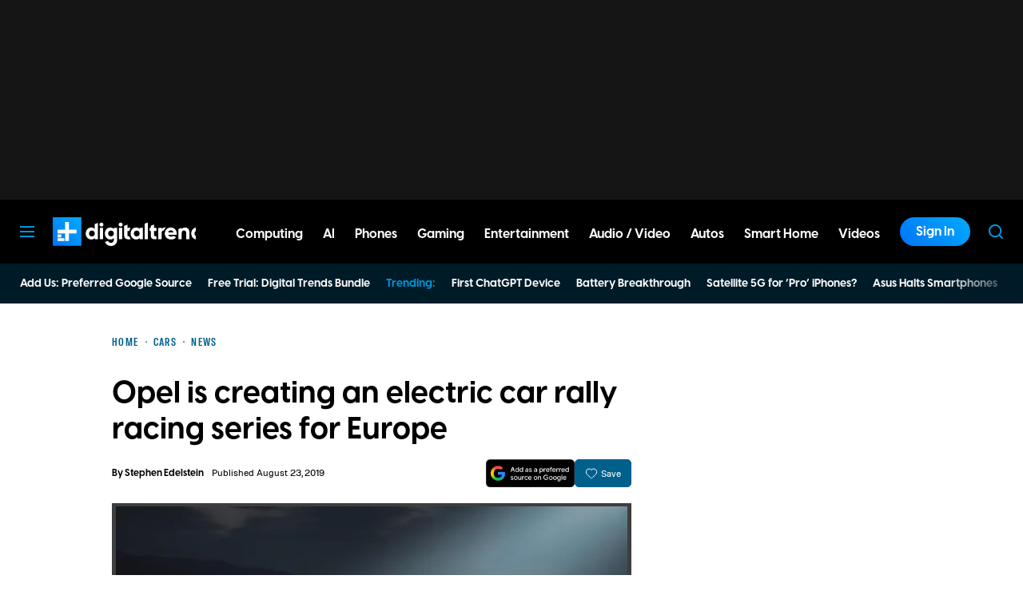

--- FILE ---
content_type: text/javascript
request_url: https://cdn.bullwhip.cloud/sonar/dtmg-dt.iife.js
body_size: 121643
content:
!function(){"use strict";function a(a,e){(null==e||e>a.length)&&(e=a.length);for(var t=0,n=Array(e);t<e;t++)n[t]=a[t];return n}function e(a,e,t,n,o,i,r){try{var s=a[i](r),c=s.value}catch(a){return void t(a)}s.done?e(c):Promise.resolve(c).then(n,o)}function t(a){return function(){var t=this,n=arguments;return new Promise(function(o,i){var r=a.apply(t,n);function s(a){e(r,o,i,s,c,"next",a)}function c(a){e(r,o,i,s,c,"throw",a)}s(void 0)})}}function n(a,e){var t="undefined"!=typeof Symbol&&a[Symbol.iterator]||a["@@iterator"];if(!t){if(Array.isArray(a)||(t=h(a))||e){t&&(a=t);var n=0,o=function(){};return{s:o,n:function(){return n>=a.length?{done:!0}:{done:!1,value:a[n++]}},e:function(a){throw a},f:o}}throw new TypeError("Invalid attempt to iterate non-iterable instance.\nIn order to be iterable, non-array objects must have a [Symbol.iterator]() method.")}var i,r=!0,s=!1;return{s:function(){t=t.call(a)},n:function(){var a=t.next();return r=a.done,a},e:function(a){s=!0,i=a},f:function(){try{r||null==t.return||t.return()}finally{if(s)throw i}}}}function o(a,e,t){return(e=function(a){var e=function(a,e){if("object"!=typeof a||!a)return a;var t=a[Symbol.toPrimitive];if(void 0!==t){var n=t.call(a,e);if("object"!=typeof n)return n;throw new TypeError("@@toPrimitive must return a primitive value.")}return("string"===e?String:Number)(a)}(a,"string");return"symbol"==typeof e?e:e+""}(e))in a?Object.defineProperty(a,e,{value:t,enumerable:!0,configurable:!0,writable:!0}):a[e]=t,a}function i(a,e){var t=Object.keys(a);if(Object.getOwnPropertySymbols){var n=Object.getOwnPropertySymbols(a);e&&(n=n.filter(function(e){return Object.getOwnPropertyDescriptor(a,e).enumerable})),t.push.apply(t,n)}return t}function r(a){for(var e=1;e<arguments.length;e++){var t=null!=arguments[e]?arguments[e]:{};e%2?i(Object(t),!0).forEach(function(e){o(a,e,t[e])}):Object.getOwnPropertyDescriptors?Object.defineProperties(a,Object.getOwnPropertyDescriptors(t)):i(Object(t)).forEach(function(e){Object.defineProperty(a,e,Object.getOwnPropertyDescriptor(t,e))})}return a}function s(a,e){if(null==a)return{};var t,n,o=function(a,e){if(null==a)return{};var t={};for(var n in a)if({}.hasOwnProperty.call(a,n)){if(-1!==e.indexOf(n))continue;t[n]=a[n]}return t}(a,e);if(Object.getOwnPropertySymbols){var i=Object.getOwnPropertySymbols(a);for(n=0;n<i.length;n++)t=i[n],-1===e.indexOf(t)&&{}.propertyIsEnumerable.call(a,t)&&(o[t]=a[t])}return o}function c(){var a,e,t="function"==typeof Symbol?Symbol:{},n=t.iterator||"@@iterator",o=t.toStringTag||"@@toStringTag";function i(t,n,o,i){var c=n&&n.prototype instanceof s?n:s,m=Object.create(c.prototype);return u(m,"_invoke",function(t,n,o){var i,s,c,u=0,m=o||[],w=!1,l={p:0,n:0,v:a,a:p,f:p.bind(a,4),d:function(e,t){return i=e,s=0,c=a,l.n=t,r}};function p(t,n){for(s=t,c=n,e=0;!w&&u&&!o&&e<m.length;e++){var o,i=m[e],p=l.p,d=i[2];t>3?(o=d===n)&&(c=i[(s=i[4])?5:(s=3,3)],i[4]=i[5]=a):i[0]<=p&&((o=t<2&&p<i[1])?(s=0,l.v=n,l.n=i[1]):p<d&&(o=t<3||i[0]>n||n>d)&&(i[4]=t,i[5]=n,l.n=d,s=0))}if(o||t>1)return r;throw w=!0,n}return function(o,m,d){if(u>1)throw TypeError("Generator is already running");for(w&&1===m&&p(m,d),s=m,c=d;(e=s<2?a:c)||!w;){i||(s?s<3?(s>1&&(l.n=-1),p(s,c)):l.n=c:l.v=c);try{if(u=2,i){if(s||(o="next"),e=i[o]){if(!(e=e.call(i,c)))throw TypeError("iterator result is not an object");if(!e.done)return e;c=e.value,s<2&&(s=0)}else 1===s&&(e=i.return)&&e.call(i),s<2&&(c=TypeError("The iterator does not provide a '"+o+"' method"),s=1);i=a}else if((e=(w=l.n<0)?c:t.call(n,l))!==r)break}catch(e){i=a,s=1,c=e}finally{u=1}}return{value:e,done:w}}}(t,o,i),!0),m}var r={};function s(){}function m(){}function w(){}e=Object.getPrototypeOf;var l=[][n]?e(e([][n]())):(u(e={},n,function(){return this}),e),p=w.prototype=s.prototype=Object.create(l);function d(a){return Object.setPrototypeOf?Object.setPrototypeOf(a,w):(a.__proto__=w,u(a,o,"GeneratorFunction")),a.prototype=Object.create(p),a}return m.prototype=w,u(p,"constructor",w),u(w,"constructor",m),m.displayName="GeneratorFunction",u(w,o,"GeneratorFunction"),u(p),u(p,o,"Generator"),u(p,n,function(){return this}),u(p,"toString",function(){return"[object Generator]"}),(c=function(){return{w:i,m:d}})()}function u(a,e,t,n){var o=Object.defineProperty;try{o({},"",{})}catch(a){o=0}u=function(a,e,t,n){if(e)o?o(a,e,{value:t,enumerable:!n,configurable:!n,writable:!n}):a[e]=t;else{function i(e,t){u(a,e,function(a){return this._invoke(e,t,a)})}i("next",0),i("throw",1),i("return",2)}},u(a,e,t,n)}function m(a){var e=Object(a),t=[];for(var n in e)t.unshift(n);return function a(){for(;t.length;)if((n=t.pop())in e)return a.value=n,a.done=!1,a;return a.done=!0,a}}function w(a){if(null!=a){var e=a["function"==typeof Symbol&&Symbol.iterator||"@@iterator"],t=0;if(e)return e.call(a);if("function"==typeof a.next)return a;if(!isNaN(a.length))return{next:function(){return a&&t>=a.length&&(a=void 0),{value:a&&a[t++],done:!a}}}}throw new TypeError(typeof a+" is not iterable")}function l(a,e){return function(a){if(Array.isArray(a))return a}(a)||function(a,e){var t=null==a?null:"undefined"!=typeof Symbol&&a[Symbol.iterator]||a["@@iterator"];if(null!=t){var n,o,i,r,s=[],c=!0,u=!1;try{if(i=(t=t.call(a)).next,0===e){if(Object(t)!==t)return;c=!1}else for(;!(c=(n=i.call(t)).done)&&(s.push(n.value),s.length!==e);c=!0);}catch(a){u=!0,o=a}finally{try{if(!c&&null!=t.return&&(r=t.return(),Object(r)!==r))return}finally{if(u)throw o}}return s}}(a,e)||h(a,e)||function(){throw new TypeError("Invalid attempt to destructure non-iterable instance.\nIn order to be iterable, non-array objects must have a [Symbol.iterator]() method.")}()}function p(e){return function(e){if(Array.isArray(e))return a(e)}(e)||function(a){if("undefined"!=typeof Symbol&&null!=a[Symbol.iterator]||null!=a["@@iterator"])return Array.from(a)}(e)||h(e)||function(){throw new TypeError("Invalid attempt to spread non-iterable instance.\nIn order to be iterable, non-array objects must have a [Symbol.iterator]() method.")}()}function d(a){return d="function"==typeof Symbol&&"symbol"==typeof Symbol.iterator?function(a){return typeof a}:function(a){return a&&"function"==typeof Symbol&&a.constructor===Symbol&&a!==Symbol.prototype?"symbol":typeof a},d(a)}function h(e,t){if(e){if("string"==typeof e)return a(e,t);var n={}.toString.call(e).slice(8,-1);return"Object"===n&&e.constructor&&(n=e.constructor.name),"Map"===n||"Set"===n?Array.from(e):"Arguments"===n||/^(?:Ui|I)nt(?:8|16|32)(?:Clamped)?Array$/.test(n)?a(e,t):void 0}}var g="bw-",f="skip-sonar",k="data-bw-imp-id",b="data-bw-event-track",v="pageBased",y="domainBased",j="asin",z="subtag",x="increment",_={Amazon:{criteria:function(a){return/\/(dp|gp|stores)\/.*tag=/.test(a)||a.includes("amazon.")},param:"tag",altParam:"ascsubtag",productLinkStrategy:"direct"},"Ad Marketplace":{criteria:function(a){return a.includes("bridge.lga1.admarketplace.net")},param:"custom-data",productLinkStrategy:"redirect_fetch"},LinkSynergy:{criteria:function(a){return a.includes("linksynergy")},param:"u1",productUrlParam:"murl",productLinkStrategy:"redirect_param"},CJ:{criteria:function(a){return["anrdoezrs.net","jdoqocy.com"].some(function(e){return a.includes(e)})},param:"sid",productUrlParam:"url",productLinkStrategy:"redirect_param"},ShareASale:{criteria:function(a){return a.includes("shareasale.com")||a.includes("shareasale-analytics.com")},param:"afftrack",productLinkStrategy:"redirect_fetch"},Awin:{criteria:function(a){return a.includes("awin1.com")},param:"clickref",productUrlParam:"ued",productLinkStrategy:"redirect_param"},Pepperjam:{criteria:function(a){return["pepperjamnetwork.com","pjtra.com","pjatr.com"].some(function(e){return a.includes(e)})},param:"sid",productUrlParam:"url",productLinkStrategy:"redirect_param"},Webgains:{criteria:function(a){return a.includes("track.webgains.com")},param:"clickref",productLinkStrategy:"redirect_fetch"},Partnerize:{criteria:function(a){return a.includes("prf.hn/click")},param:"pubref",subtagSeperator:":",productLinkStrategy:"redirect_fetch"},ImpactRadius:{criteria:function(a){return/\/c\/\d+\/\d+\//.test(a)||"1"===new URL(a).searchParams.get("na")},param:"subId3",productLinkStrategy:"hybrid",productUrlParam:"u"},Skimlinks:{criteria:function(a){return/go.[a-zA-Z0-9].*?.com(\/?)\?id=[0-9].+?X[0-9].+?&/.test(a)||["go.redirectingat.com","go.skimresources.com"].some(function(e){return a.includes(e)})},param:"xcust",productUrlParam:"url",productLinkStrategy:"redirect_param"},Viglink:{criteria:function(a){return a.includes("redirect.viglink.com")},param:"cuid",productUrlParam:"u",productLinkStrategy:"redirect_param"},Avantlink:{criteria:function(a){return a.includes("avantlink.com/click")},param:"ctc",productUrlParam:"url",productLinkStrategy:"redirect_param"},Ebay:{criteria:function(a){return a.includes("ebay.com")},param:"customid",productLinkStrategy:"direct"},BHPhoto:{criteria:function(a){return a.includes("bhphotovideo.com")},param:"SID",subtagSeperator:"/",delimiter:"/",subtagInsertionPosition:0,productLinkStrategy:"direct"},Apple:{criteria:function(a){return a.includes(".apple.com")&&(a.includes("at=")||a.includes("itscg="))},param:"ct",productLinkStrategy:"direct"},Howl:{criteria:function(a){return a.includes("shop-links.co")},param:"u1",productUrlParam:"url",productLinkStrategy:"hybrid"},Refersion:{criteria:function(a){return/(\?|\&)(rfsn=([0-9]{1,})\.([a-z0-9]{3,}))/.test(a)},param:"subid",productLinkStrategy:"redirect_fetch"},PartnerStack:{criteria:function(a){try{var e=new URL(a),t=["stackedbrands.com","transparentlabs.com"].some(function(a){return e.hostname===a||e.hostname.endsWith(".".concat(a))}),n=e.searchParams.has("a_aid");return t||n}catch(e){return["stackedbrands.com","transparentlabs.com"].some(function(e){return a.includes(e)})||a.includes("a_aid=")}},param:"data1",productLinkStrategy:"redirect_fetch"}},A={"r.bttn.io":"btn_url","clicks.trx-hub.com":"q","buy.geni.us":"GR_URL","r.nypostlink.com":"btn_url","go.skimresources.com":"url","go.redirectingat.com":"url"},S={"data-ga4-event":"data-button-url","data-skimlinks-tracking":"href"},q=["href","data-geniuslink","data-destinationlink"],E=["CPC Network"],T=["/(?:www.)?taboola.com/","/(?:www.)?outbrain.com/","/(?:www.)?revcontent.com/","/(?:www.)?yahoo(?:[s_-]*gemini)?.com/","/(?:www.)?nativo.com/","/(?:www.)?sharethrough.com/","/(?:www.)?triplelift.com/","/(?:www.)?mgid.com/","/(?:www.)?content.ad/","/(?:www.)?bidtellect.com/","/(?:www.)?adyoulike.com/","/(?:www.)?onespot.com/","/(?:www.)?connatix.com/","/(?:www.)?instinctive.com/","/(?:www.)?doubleclick.net/","/(?:www.)?googleadservices.com/","/(?:www.)?criteo.com/","/(?:www.)?appnexus.com/","/(?:www.)?rubiconproject.com/","/(?:www.)?openx.net/","/(?:www.)?smartadserver.com/","/(?:www.)?indexexchange.com/","/(?:www.)?adform.com/","/(?:www.)?yldbt.com/","/(?:www.)?pubmatic.com/","/(?:www.)?adnxs.com/","/(?:www.)?gumgum.com/","/(?:www.)?media.net/","/(?:www.)?bluekai.com/","/(?:www.)?quantserve.com/","/(?:www.)?bouncex.com/","/(?:www.)?retargeter.com/","/(?:www.)?tapad.com/","/(?:www.)?onetrust.com/","/(?:www.)?trustarc.com/","/(?:www.)?cookiebot.com/","/(?:www.)?quantcast.com/","/(?:www.)?adblade.com/","/(?:www.)?outbrainimg.com/","/(?:www.)?zergnet.com/","/(?:www.)?powerinbox.com/","/(?:www.)?disqus.com/","/(?:www.)?brightcom.com/","/(?:www.)?plista.com/","/(?:www.)?adcash.com/","/(?:www.)?adroll.com/","/(?:www.)?bidswitch.com/","/(?:www.)?contextweb.com/","/(?:www.)?trafficjunky.net/","/(?:www.)?sovrn.com/","/(?:www.)?adcetera.com/","/(?:www.)?celtra.com/","/(?:www.)?sizmek.com/","/(?:www.)?kargo.com/","/(?:www.)?s3.amazonaws.com/","/(?:www.)?flickr.com/","/(?:www.)?comedywildlifephoto.com/","/eb2.3lift.com/","/photos.app.goo.gl/","/(?:www.)?helpx.adobe.com/","/farm[0-9]+.staticflickr.com/"],P=["/^https?:\\/\\/(?:www\\.)?facebook\\.com(?:\\/|$)/","/^https?:\\/\\/(?:www\\.)?twitter\\.com(?:\\/|$)/","/^https?:\\/\\/(?:www\\.)?x\\.com(?:\\/|$)/","/^https?:\\/\\/(?:www\\.)?instagram\\.com(?:\\/|$)/","/^https?:\\/\\/(?:www\\.)?linkedin\\.com(?:\\/|$)/","/^https?:\\/\\/(?:www\\.)?reddit\\.com(?:\\/|$)/","/^https?:\\/\\/(?:www\\.)?pinterest\\.com(?:\\/|$)/","/^https?:\\/\\/(?:www\\.)?tiktok\\.com(?:\\/|$)/","/^https?:\\/\\/(?:www\\.)?snapchat\\.com(?:\\/|$)/","/^https?:\\/\\/(?:www\\.)?whatsapp\\.com(?:\\/|$)/","/^https?:\\/\\/(?:www\\.)?flipboard\\.com(?:\\/|$)/","/^https?:\\/\\/(?:www\\.)?tumblr\\.com(?:\\/|$)/","/^mailto:/","/^tel:/","/^whatsapp:/","/^sms:/","/^skype:/","/^https?:\\/\\/(?:www\\.)?youtube\\.com(?:\\/|$)/","/^https?:\\/\\/(?:www\\.)?vimeo\\.com(?:\\/|$)/","/^https?:\\/\\/(?:www\\.)?dailymotion\\.com(?:\\/|$)/","/^https?:\\/\\/(?:www\\.)?spotify\\.com(?:\\/|$)/","/^https?:\\/\\/(?:www\\.)?soundcloud\\.com(?:\\/|$)/","/^https?:\\/\\/(?:www\\.)?wikipedia\\.org(?:\\/|$)/","/^https?:\\/\\/(?:www\\.)?github\\.com(?:\\/|$)/","/^https?:\\/\\/(?:www\\.)?gitlab\\.com(?:\\/|$)/","/^https?:\\/\\/(?:www\\.)?dropbox\\.com(?:\\/|$)/","/^https?:\\/\\/(?:www\\.)?drive\\.google\\.com(?:\\/|$)/","/^https?:\\/\\/(?:www\\.)?google\\.com(?:\\/|$)/","/^https?:\\/\\/(?:www\\.)?bing\\.com(?:\\/|$)/","/^https?:\\/\\/(?:www\\.)?yahoo\\.com(?:\\/|$)/","/^https?:\\/\\/(?:www\\.)?duckduckgo\\.com(?:\\/|$)/","/^https?:\\/\\/(?:www\\.)?unicef\\.org(?:\\/|$)/","/^https?:\\/\\/(?:www\\.)?who\\.int(?:\\/|$)/","/^https?:\\/\\/(?:www\\.)?medium\\.com(?:\\/|$)/","/^https?:\\/\\/(?:www\\.)?quora\\.com(?:\\/|$)/","/^https?:\\/\\/(?:www\\.)?addtoany\\.com(?:\\/|$)/","/^https?:\\/\\/(?:www\\.)?pbase\\.com(?:\\/|$)/","/^https?:\\/\\/youtu\\.be(?:\\/|$)/","/^https?:\\/\\/(?:www\\.)?photojournal\\.jpl\\.nasa\\.gov(?:\\/|$)/","/^https?:\\/\\/(?:www\\.)?43rumors\\.com(?:\\/|$)/","/^https?:\\/\\/(?:www\\.)?blog\\.kasson\\.com(?:\\/|$)/","/^https?:\\/\\/(?:www\\.)?washingtonpost\\.com(?:\\/|$)/","/^https?:\\/\\/(?:www\\.)?nobelprize\\.org(?:\\/|$)/","/^https?:\\/\\/(?:www\\.)?yankodesign\\.com(?:\\/|$)/","/^https?:\\/\\/(?:www\\.)?imdb\\.com(?:\\/|$)/","/^https?:\\/\\/(?:www\\.)?commons\\.wikimedia\\.org(?:\\/|$)/","/^https?:\\/\\/(?:www\\.)?notebookcheck\\.net(?:\\/|$)/","/^https?:\\/\\/(?:www\\.)?nj\\.com(?:\\/|$)/","/^https?:\\/\\/(?:www\\.)?archive\\.nytimes\\.com(?:\\/|$)/","/^https?:\\/\\/(?:www\\.)?pds-rings\\.seti\\.org(?:\\/|$)/","/^https?:\\/\\/(?:www\\.)?pluto\\.jhuapl\\.edu(?:\\/|$)/","/^https?:\\/\\/(?:www\\.)?ign\\.com(?:\\/|$)/","/^https?:\\/\\/(?:www\\.)?downloadcenter\\.nikonimglib\\.com(?:\\/|$)/","/^https?:\\/\\/(?:www\\.)?link\\.springer\\.com(?:\\/|$)/","/^https?:\\/\\/(?:www\\.)?techcrunch\\.com(?:\\/|$)/","/^https?:\\/\\/(?:www\\.)?photographylife\\.com(?:\\/|$)/","/^https?:\\/\\/(?:www\\.)?petapixel\\.com(?:\\/|$)/","/^https?:\\/\\/(?:www\\.)?nasa\\.gov(?:\\/|$)/","/^https?:\\/\\/(?:www\\.)?fujirumors\\.com(?:\\/|$)/","/^https?:\\/\\/(?:www\\.)?zsystemuser\\.com(?:\\/|$)/","/^https?:\\/\\/interceptor121\\.com(?:\\/|$)/","/^https?:\\/\\/live\\.staticflickr\\.com(?:\\/|$)/","/^https?:\\/\\/(?:www\\.)?flickr\\.com(?:\\/|$)/","/^https?:\\/\\/blog\\.paulobizarro\\.com(?:\\/|$)/","/^https?:\\/\\/bsky\\.app(?:\\/|$)/","/^https?:\\/\\/(?:www\\.)?whisperingcat\\.co\\.uk(?:\\/|$)/","/^https?:\\/\\/ellisvener\\.com(?:\\/|$)/","/^https?:\\/\\/(?:www\\.)?viewbug\\.com(?:\\/|$)/","/^https?:\\/\\/flic\\.kr(?:\\/|$)/","/^https?:\\/\\/(?:www\\.)?nssdc\\.gsfc\\.nasa\\.gov(?:\\/|$)/","/^https?:\\/\\/(?:www\\.)?pds-smallbodies\\.astro\\.umd\\.edu(?:\\/|$)/","/^https?:\\/\\/(?:www\\.)?science\\.nasa\\.gov(?:\\/|$)/","/^https?:\\/\\/(?:www\\.)?slate\\.com(?:\\/|$)/","/^https?:\\/\\/(?:www\\.)?theguardian\\.com(?:\\/|$)/","/^https?:\\/\\/(?:www\\.)?the-digital-picture\\.com(?:\\/|$)/","/^https?:\\/\\/(?:www\\.)?backcountrygallery\\.com(?:\\/|$)/","/^https?:\\/\\/(?:www\\.)?usgs\\.gov(?:\\/|$)/","/^https?:\\/\\/bit\\.ly(?:\\/|$)/"],R="a[".concat(b,"]:not(.").concat(f,"), div[").concat(b,"]:not(.").concat(f,"), section[").concat(b,"]:not(.").concat(f,")"),C=["_afftrack","_af_campaign_id","_ascsubtag","_clickref","_ctc","_fbclid","_gclid","_irclickid","_msclkid","_o","_pubdata","_sid","_subid3","_u1","_xcust","adid","adtrack","affiliate_id","aff_id","aff_sub","aff_sub2","aff_sub3","afftrack","amp;afftrack","amp;af_campaign_id","amp;ascsubtag","amp;clickref","amp;ctc","amp;fbclid","amp;gclid","amp;irclickid","amp;msclkid","amp;o","amp;pubdata","amp;sid","amp;subid1","amp;subid2","amp;subid3","amp;u1","amp;xcust","asc_campaign","asc_refurl","asc_source","ascsubtag","campaignId","cid","clickref","clickref2","clickref3","clickref4","clickref5","clickref6","ctc","dclid","fbclid","gclid","irclickid","irgwc","linkCode","linkId","mc_cid","mc_eid","mscklid","msclkid","o","partner","pid","pubdata","ref","ref_src","ref_url","sid","sourceid","subid1","subid2","subid3","trk","trkInfo","u1","u2","u3","xcust","pixel","af_campaign_id","_ctc","displayrulevalidation","acid","nrtv_cid","clickid","PID"],L=["amzn.to","howl.link","howl.me"],U={linkAttributesToWrap:p(q),amazonPageBasedTagContextSource:null,mainElement:"",clientSalt:null,clientName:"",clientConfigVersion:1,swapLinkConfig:[],extractProductLinkConfig:[],customizedExcludedPatterns:p(T),customizedExcludedUrls:[],customizedNonProductLinkPatterns:p(P),customizedNonProductLinkUrls:[],allowedCpcNetworkLinkWrapping:[],trackInitialPageLoad:!0,enableEventTracking:!0,cleanAmazonUrl:!1,allowedAffiliateNetwork:null,amazonTagSource:"increment",matchingRules:_,abTests:null,pageUrl:"",pageEventId:window.crypto.randomUUID(),experimentData:null,redirectDomainQueryParams:A,baseDomain:"bullwhip.cloud",subtagInsertionIndex:0,useSubtagV1:!1,enableSonar:!0,parametersToCopy:["utm_source","utm_medium","utm_campaign","fbclid","gclid","msclkid","gad_source","gad_campaignid","gbraid","origin","cdj"],urlParamsToCapture:p(["gclid","fbclid","tclid","mskclid","cdj"]),allowedProductDomainsForTailwind:[],initialTrackingParams:{},tagSequences:{},botDetectionPatterns:[],disableSubtagRewrite:!1,useGeniuslinkForAmazon:!1,geniuslinkTsid:null,enableStaticTag:!1,staticTag:"",staticTagMappings:null,trafficSource:"organic",enableUserCohorting:!1,customizedRedirectDomainHandler:null,enableInternalLinkImpressionTracking:!1,skipTailwindSwapForTagsWithPattern:null,internalSubdomainsAsProductLinks:[]};function O(a){U.linkAttributesToWrap=a}function M(){return U.linkAttributesToWrap}function I(a){U.amazonPageBasedTagContextSource=a}function N(){return U.amazonPageBasedTagContextSource}function B(a){U.mainElement=a}function D(){return U.mainElement}function F(a){U.clientSalt=a}function G(){return U.clientSalt}function H(a){U.clientName=a}function Z(){return U.clientName}function K(a){U.clientConfigVersion=a}function W(){return U.clientConfigVersion}function J(a){U.swapLinkConfig=a}function $(a){U.extractProductLinkConfig=a}function V(a){U.customizedExcludedPatterns=a}function Q(a){U.customizedExcludedUrls=a}function Y(a){U.allowedCpcNetworkLinkWrapping=a}function X(){return U.allowedCpcNetworkLinkWrapping}function aa(a){U.trackInitialPageLoad=a}function ea(){return U.trackInitialPageLoad}function ta(a){U.cleanAmazonUrl=a}function na(){return U.cleanAmazonUrl}function oa(a){U.allowedAffiliateNetwork=a}function ia(){return U.allowedAffiliateNetwork}function ra(a){U.amazonTagSource=a}function sa(){return U.amazonTagSource}function ca(a){U.matchingRules=a}function ua(){return U.matchingRules}function ma(a){U.abTests=a}function wa(){return U.abTests}function la(a){U.pageUrl=a}function pa(){return U.pageUrl}function da(){return U.pageEventId}function ha(a){U.redirectDomainQueryParams=a}function ga(){return U.redirectDomainQueryParams}function fa(a){U.enableEventTracking=a}function ka(a){U.baseDomain=a}function ba(a){U.customizedNonProductLinkPatterns=a}function va(a){U.customizedNonProductLinkUrls=a}function ya(a){U.subtagInsertionIndex=a}function ja(){return U.subtagInsertionIndex}function za(a){U.useSubtagV1=a}function xa(a){U.enableSonar=a}function _a(){return U.enableSonar}function Aa(a){U.parametersToCopy=a}function Sa(){return U.parametersToCopy}function qa(a){U.urlParamsToCapture=a}function Ea(a){U.allowedProductDomainsForTailwind=a}function Ta(){return U.initialTrackingParams}function Pa(a){U.tagSequences=a}function Ra(a){U.botDetectionPatterns=a}function Ca(a){U.disableSubtagRewrite=a}function La(){return U.disableSubtagRewrite}function Ua(a){U.useGeniuslinkForAmazon=a}function Oa(){return U.useGeniuslinkForAmazon}function Ma(a){U.geniuslinkTsid=a}function Ia(){return U.geniuslinkTsid}function Na(a){U.enableStaticTag=a}function Ba(){return U.enableStaticTag}function Da(a){U.staticTag=a}function Fa(a){U.staticTagMappings=a}function Ga(a){U.trafficSource=a}function Ha(){return U.trafficSource}function Za(a){U.enableUserCohorting=a}function Ka(){return U.enableUserCohorting}function Wa(a){U.customizedRedirectDomainHandler=a}function Ja(){return U.customizedRedirectDomainHandler}function $a(a){U.enableInternalLinkImpressionTracking=a}function Va(a){U.internalSubdomainsAsProductLinks=a}function Qa(a){U.skipTailwindSwapForTagsWithPattern=a}var Ya="undefined"!=typeof globalThis?globalThis:"undefined"!=typeof window?window:"undefined"!=typeof global?global:"undefined"!=typeof self?self:{};function Xa(a){if(a.__esModule)return a;var e=a.default;if("function"==typeof e){var t=function a(){return this instanceof a?Reflect.construct(e,arguments,this.constructor):e.apply(this,arguments)};t.prototype=e.prototype}else t={};return Object.defineProperty(t,"__esModule",{value:!0}),Object.keys(a).forEach(function(e){var n=Object.getOwnPropertyDescriptor(a,e);Object.defineProperty(t,e,n.get?n:{enumerable:!0,get:function(){return a[e]}})}),t}var ae,ee={exports:{}},te=Xa(Object.freeze({__proto__:null,default:{}}));ae=ee,function(){var a="input is invalid type",e="object"==typeof window,t=e?window:{};t.JS_MD5_NO_WINDOW&&(e=!1);var n=!e&&"object"==typeof self,o=!t.JS_MD5_NO_NODE_JS&&"object"==typeof process&&process.versions&&process.versions.node;o?t=Ya:n&&(t=self);var i,r=!t.JS_MD5_NO_COMMON_JS&&ae.exports,s=!t.JS_MD5_NO_ARRAY_BUFFER&&"undefined"!=typeof ArrayBuffer,c="0123456789abcdef".split(""),u=[128,32768,8388608,-2147483648],m=[0,8,16,24],w=["hex","array","digest","buffer","arrayBuffer","base64"],l="ABCDEFGHIJKLMNOPQRSTUVWXYZabcdefghijklmnopqrstuvwxyz0123456789+/".split(""),p=[];if(s){var d=new ArrayBuffer(68);i=new Uint8Array(d),p=new Uint32Array(d)}var h=Array.isArray;!t.JS_MD5_NO_NODE_JS&&h||(h=function(a){return"[object Array]"===Object.prototype.toString.call(a)});var g=ArrayBuffer.isView;!s||!t.JS_MD5_NO_ARRAY_BUFFER_IS_VIEW&&g||(g=function(a){return"object"==typeof a&&a.buffer&&a.buffer.constructor===ArrayBuffer});var f=function(e){var t=typeof e;if("string"===t)return[e,!0];if("object"!==t||null===e)throw new Error(a);if(s&&e.constructor===ArrayBuffer)return[new Uint8Array(e),!1];if(!h(e)&&!g(e))throw new Error(a);return[e,!1]},k=function(a){return function(e){return new y(!0).update(e)[a]()}},b=function(e){var n,o=te,i=te.Buffer;return n=i.from&&!t.JS_MD5_NO_BUFFER_FROM?i.from:function(a){return new i(a)},function(t){if("string"==typeof t)return o.createHash("md5").update(t,"utf8").digest("hex");if(null==t)throw new Error(a);return t.constructor===ArrayBuffer&&(t=new Uint8Array(t)),h(t)||g(t)||t.constructor===i?o.createHash("md5").update(n(t)).digest("hex"):e(t)}},v=function(a){return function(e,t){return new j(e,!0).update(t)[a]()}};function y(a){if(a)p[0]=p[16]=p[1]=p[2]=p[3]=p[4]=p[5]=p[6]=p[7]=p[8]=p[9]=p[10]=p[11]=p[12]=p[13]=p[14]=p[15]=0,this.blocks=p,this.buffer8=i;else if(s){var e=new ArrayBuffer(68);this.buffer8=new Uint8Array(e),this.blocks=new Uint32Array(e)}else this.blocks=[0,0,0,0,0,0,0,0,0,0,0,0,0,0,0,0,0];this.h0=this.h1=this.h2=this.h3=this.start=this.bytes=this.hBytes=0,this.finalized=this.hashed=!1,this.first=!0}function j(a,e){var t,n=f(a);if(a=n[0],n[1]){var o,i=[],r=a.length,s=0;for(t=0;t<r;++t)(o=a.charCodeAt(t))<128?i[s++]=o:o<2048?(i[s++]=192|o>>>6,i[s++]=128|63&o):o<55296||o>=57344?(i[s++]=224|o>>>12,i[s++]=128|o>>>6&63,i[s++]=128|63&o):(o=65536+((1023&o)<<10|1023&a.charCodeAt(++t)),i[s++]=240|o>>>18,i[s++]=128|o>>>12&63,i[s++]=128|o>>>6&63,i[s++]=128|63&o);a=i}a.length>64&&(a=new y(!0).update(a).array());var c=[],u=[];for(t=0;t<64;++t){var m=a[t]||0;c[t]=92^m,u[t]=54^m}y.call(this,e),this.update(u),this.oKeyPad=c,this.inner=!0,this.sharedMemory=e}y.prototype.update=function(a){if(this.finalized)throw new Error("finalize already called");var e=f(a);a=e[0];for(var t,n,o=e[1],i=0,r=a.length,c=this.blocks,u=this.buffer8;i<r;){if(this.hashed&&(this.hashed=!1,c[0]=c[16],c[16]=c[1]=c[2]=c[3]=c[4]=c[5]=c[6]=c[7]=c[8]=c[9]=c[10]=c[11]=c[12]=c[13]=c[14]=c[15]=0),o)if(s)for(n=this.start;i<r&&n<64;++i)(t=a.charCodeAt(i))<128?u[n++]=t:t<2048?(u[n++]=192|t>>>6,u[n++]=128|63&t):t<55296||t>=57344?(u[n++]=224|t>>>12,u[n++]=128|t>>>6&63,u[n++]=128|63&t):(t=65536+((1023&t)<<10|1023&a.charCodeAt(++i)),u[n++]=240|t>>>18,u[n++]=128|t>>>12&63,u[n++]=128|t>>>6&63,u[n++]=128|63&t);else for(n=this.start;i<r&&n<64;++i)(t=a.charCodeAt(i))<128?c[n>>>2]|=t<<m[3&n++]:t<2048?(c[n>>>2]|=(192|t>>>6)<<m[3&n++],c[n>>>2]|=(128|63&t)<<m[3&n++]):t<55296||t>=57344?(c[n>>>2]|=(224|t>>>12)<<m[3&n++],c[n>>>2]|=(128|t>>>6&63)<<m[3&n++],c[n>>>2]|=(128|63&t)<<m[3&n++]):(t=65536+((1023&t)<<10|1023&a.charCodeAt(++i)),c[n>>>2]|=(240|t>>>18)<<m[3&n++],c[n>>>2]|=(128|t>>>12&63)<<m[3&n++],c[n>>>2]|=(128|t>>>6&63)<<m[3&n++],c[n>>>2]|=(128|63&t)<<m[3&n++]);else if(s)for(n=this.start;i<r&&n<64;++i)u[n++]=a[i];else for(n=this.start;i<r&&n<64;++i)c[n>>>2]|=a[i]<<m[3&n++];this.lastByteIndex=n,this.bytes+=n-this.start,n>=64?(this.start=n-64,this.hash(),this.hashed=!0):this.start=n}return this.bytes>4294967295&&(this.hBytes+=this.bytes/4294967296|0,this.bytes=this.bytes%4294967296),this},y.prototype.finalize=function(){if(!this.finalized){this.finalized=!0;var a=this.blocks,e=this.lastByteIndex;a[e>>>2]|=u[3&e],e>=56&&(this.hashed||this.hash(),a[0]=a[16],a[16]=a[1]=a[2]=a[3]=a[4]=a[5]=a[6]=a[7]=a[8]=a[9]=a[10]=a[11]=a[12]=a[13]=a[14]=a[15]=0),a[14]=this.bytes<<3,a[15]=this.hBytes<<3|this.bytes>>>29,this.hash()}},y.prototype.hash=function(){var a,e,t,n,o,i,r=this.blocks;this.first?e=((e=((a=((a=r[0]-680876937)<<7|a>>>25)-271733879|0)^(t=((t=(-271733879^(n=((n=(-1732584194^2004318071&a)+r[1]-117830708)<<12|n>>>20)+a|0)&(-271733879^a))+r[2]-1126478375)<<17|t>>>15)+n|0)&(n^a))+r[3]-1316259209)<<22|e>>>10)+t|0:(a=this.h0,e=this.h1,t=this.h2,e=((e+=((a=((a+=((n=this.h3)^e&(t^n))+r[0]-680876936)<<7|a>>>25)+e|0)^(t=((t+=(e^(n=((n+=(t^a&(e^t))+r[1]-389564586)<<12|n>>>20)+a|0)&(a^e))+r[2]+606105819)<<17|t>>>15)+n|0)&(n^a))+r[3]-1044525330)<<22|e>>>10)+t|0),e=((e+=((a=((a+=(n^e&(t^n))+r[4]-176418897)<<7|a>>>25)+e|0)^(t=((t+=(e^(n=((n+=(t^a&(e^t))+r[5]+1200080426)<<12|n>>>20)+a|0)&(a^e))+r[6]-1473231341)<<17|t>>>15)+n|0)&(n^a))+r[7]-45705983)<<22|e>>>10)+t|0,e=((e+=((a=((a+=(n^e&(t^n))+r[8]+1770035416)<<7|a>>>25)+e|0)^(t=((t+=(e^(n=((n+=(t^a&(e^t))+r[9]-1958414417)<<12|n>>>20)+a|0)&(a^e))+r[10]-42063)<<17|t>>>15)+n|0)&(n^a))+r[11]-1990404162)<<22|e>>>10)+t|0,e=((e+=((a=((a+=(n^e&(t^n))+r[12]+1804603682)<<7|a>>>25)+e|0)^(t=((t+=(e^(n=((n+=(t^a&(e^t))+r[13]-40341101)<<12|n>>>20)+a|0)&(a^e))+r[14]-1502002290)<<17|t>>>15)+n|0)&(n^a))+r[15]+1236535329)<<22|e>>>10)+t|0,e=((e+=((n=((n+=(e^t&((a=((a+=(t^n&(e^t))+r[1]-165796510)<<5|a>>>27)+e|0)^e))+r[6]-1069501632)<<9|n>>>23)+a|0)^a&((t=((t+=(a^e&(n^a))+r[11]+643717713)<<14|t>>>18)+n|0)^n))+r[0]-373897302)<<20|e>>>12)+t|0,e=((e+=((n=((n+=(e^t&((a=((a+=(t^n&(e^t))+r[5]-701558691)<<5|a>>>27)+e|0)^e))+r[10]+38016083)<<9|n>>>23)+a|0)^a&((t=((t+=(a^e&(n^a))+r[15]-660478335)<<14|t>>>18)+n|0)^n))+r[4]-405537848)<<20|e>>>12)+t|0,e=((e+=((n=((n+=(e^t&((a=((a+=(t^n&(e^t))+r[9]+568446438)<<5|a>>>27)+e|0)^e))+r[14]-1019803690)<<9|n>>>23)+a|0)^a&((t=((t+=(a^e&(n^a))+r[3]-187363961)<<14|t>>>18)+n|0)^n))+r[8]+1163531501)<<20|e>>>12)+t|0,e=((e+=((n=((n+=(e^t&((a=((a+=(t^n&(e^t))+r[13]-1444681467)<<5|a>>>27)+e|0)^e))+r[2]-51403784)<<9|n>>>23)+a|0)^a&((t=((t+=(a^e&(n^a))+r[7]+1735328473)<<14|t>>>18)+n|0)^n))+r[12]-1926607734)<<20|e>>>12)+t|0,e=((e+=((i=(n=((n+=((o=e^t)^(a=((a+=(o^n)+r[5]-378558)<<4|a>>>28)+e|0))+r[8]-2022574463)<<11|n>>>21)+a|0)^a)^(t=((t+=(i^e)+r[11]+1839030562)<<16|t>>>16)+n|0))+r[14]-35309556)<<23|e>>>9)+t|0,e=((e+=((i=(n=((n+=((o=e^t)^(a=((a+=(o^n)+r[1]-1530992060)<<4|a>>>28)+e|0))+r[4]+1272893353)<<11|n>>>21)+a|0)^a)^(t=((t+=(i^e)+r[7]-155497632)<<16|t>>>16)+n|0))+r[10]-1094730640)<<23|e>>>9)+t|0,e=((e+=((i=(n=((n+=((o=e^t)^(a=((a+=(o^n)+r[13]+681279174)<<4|a>>>28)+e|0))+r[0]-358537222)<<11|n>>>21)+a|0)^a)^(t=((t+=(i^e)+r[3]-722521979)<<16|t>>>16)+n|0))+r[6]+76029189)<<23|e>>>9)+t|0,e=((e+=((i=(n=((n+=((o=e^t)^(a=((a+=(o^n)+r[9]-640364487)<<4|a>>>28)+e|0))+r[12]-421815835)<<11|n>>>21)+a|0)^a)^(t=((t+=(i^e)+r[15]+530742520)<<16|t>>>16)+n|0))+r[2]-995338651)<<23|e>>>9)+t|0,e=((e+=((n=((n+=(e^((a=((a+=(t^(e|~n))+r[0]-198630844)<<6|a>>>26)+e|0)|~t))+r[7]+1126891415)<<10|n>>>22)+a|0)^((t=((t+=(a^(n|~e))+r[14]-1416354905)<<15|t>>>17)+n|0)|~a))+r[5]-57434055)<<21|e>>>11)+t|0,e=((e+=((n=((n+=(e^((a=((a+=(t^(e|~n))+r[12]+1700485571)<<6|a>>>26)+e|0)|~t))+r[3]-1894986606)<<10|n>>>22)+a|0)^((t=((t+=(a^(n|~e))+r[10]-1051523)<<15|t>>>17)+n|0)|~a))+r[1]-2054922799)<<21|e>>>11)+t|0,e=((e+=((n=((n+=(e^((a=((a+=(t^(e|~n))+r[8]+1873313359)<<6|a>>>26)+e|0)|~t))+r[15]-30611744)<<10|n>>>22)+a|0)^((t=((t+=(a^(n|~e))+r[6]-1560198380)<<15|t>>>17)+n|0)|~a))+r[13]+1309151649)<<21|e>>>11)+t|0,e=((e+=((n=((n+=(e^((a=((a+=(t^(e|~n))+r[4]-145523070)<<6|a>>>26)+e|0)|~t))+r[11]-1120210379)<<10|n>>>22)+a|0)^((t=((t+=(a^(n|~e))+r[2]+718787259)<<15|t>>>17)+n|0)|~a))+r[9]-343485551)<<21|e>>>11)+t|0,this.first?(this.h0=a+1732584193|0,this.h1=e-271733879|0,this.h2=t-1732584194|0,this.h3=n+271733878|0,this.first=!1):(this.h0=this.h0+a|0,this.h1=this.h1+e|0,this.h2=this.h2+t|0,this.h3=this.h3+n|0)},y.prototype.hex=function(){this.finalize();var a=this.h0,e=this.h1,t=this.h2,n=this.h3;return c[a>>>4&15]+c[15&a]+c[a>>>12&15]+c[a>>>8&15]+c[a>>>20&15]+c[a>>>16&15]+c[a>>>28&15]+c[a>>>24&15]+c[e>>>4&15]+c[15&e]+c[e>>>12&15]+c[e>>>8&15]+c[e>>>20&15]+c[e>>>16&15]+c[e>>>28&15]+c[e>>>24&15]+c[t>>>4&15]+c[15&t]+c[t>>>12&15]+c[t>>>8&15]+c[t>>>20&15]+c[t>>>16&15]+c[t>>>28&15]+c[t>>>24&15]+c[n>>>4&15]+c[15&n]+c[n>>>12&15]+c[n>>>8&15]+c[n>>>20&15]+c[n>>>16&15]+c[n>>>28&15]+c[n>>>24&15]},y.prototype.toString=y.prototype.hex,y.prototype.digest=function(){this.finalize();var a=this.h0,e=this.h1,t=this.h2,n=this.h3;return[255&a,a>>>8&255,a>>>16&255,a>>>24&255,255&e,e>>>8&255,e>>>16&255,e>>>24&255,255&t,t>>>8&255,t>>>16&255,t>>>24&255,255&n,n>>>8&255,n>>>16&255,n>>>24&255]},y.prototype.array=y.prototype.digest,y.prototype.arrayBuffer=function(){this.finalize();var a=new ArrayBuffer(16),e=new Uint32Array(a);return e[0]=this.h0,e[1]=this.h1,e[2]=this.h2,e[3]=this.h3,a},y.prototype.buffer=y.prototype.arrayBuffer,y.prototype.base64=function(){for(var a,e,t,n="",o=this.array(),i=0;i<15;)a=o[i++],e=o[i++],t=o[i++],n+=l[a>>>2]+l[63&(a<<4|e>>>4)]+l[63&(e<<2|t>>>6)]+l[63&t];return a=o[i],n+=l[a>>>2]+l[a<<4&63]+"=="},j.prototype=new y,j.prototype.finalize=function(){if(y.prototype.finalize.call(this),this.inner){this.inner=!1;var a=this.array();y.call(this,this.sharedMemory),this.update(this.oKeyPad),this.update(a),y.prototype.finalize.call(this)}};var z=function(){var a=k("hex");o&&(a=b(a)),a.create=function(){return new y},a.update=function(e){return a.create().update(e)};for(var e=0;e<w.length;++e){var t=w[e];a[t]=k(t)}return a}();z.md5=z,z.md5.hmac=function(){var a=v("hex");a.create=function(a){return new j(a)},a.update=function(e,t){return a.create(e).update(t)};for(var e=0;e<w.length;++e){var t=w[e];a[t]=v(t)}return a}(),r?ae.exports=z:t.md5=z}();var ne,oe,ie=ee.exports;function re(a){return a&&a.__esModule&&Object.prototype.hasOwnProperty.call(a,"default")?a.default:a}const se=re(function(){if(oe)return ne;oe=1;const a=2147483647,e=36,t=/^xn--/,n=/[^\0-\x7F]/,o=/[\x2E\u3002\uFF0E\uFF61]/g,i={overflow:"Overflow: input needs wider integers to process","not-basic":"Illegal input >= 0x80 (not a basic code point)","invalid-input":"Invalid input"},r=Math.floor,s=String.fromCharCode;function c(a){throw new RangeError(i[a])}function u(a,e){const t=a.split("@");let n="";t.length>1&&(n=t[0]+"@",a=t[1]);const i=function(a,e){const t=[];let n=a.length;for(;n--;)t[n]=e(a[n]);return t}((a=a.replace(o,".")).split("."),e).join(".");return n+i}function m(a){const e=[];let t=0;const n=a.length;for(;t<n;){const o=a.charCodeAt(t++);if(o>=55296&&o<=56319&&t<n){const n=a.charCodeAt(t++);56320==(64512&n)?e.push(((1023&o)<<10)+(1023&n)+65536):(e.push(o),t--)}else e.push(o)}return e}const w=function(a){return a>=48&&a<58?a-48+26:a>=65&&a<91?a-65:a>=97&&a<123?a-97:e},l=function(a,e){return a+22+75*(a<26)-((0!=e)<<5)},p=function(a,t,n){let o=0;for(a=n?r(a/700):a>>1,a+=r(a/t);a>455;o+=e)a=r(a/35);return r(o+36*a/(a+38))},d=function(t){const n=[],o=t.length;let i=0,s=128,u=72,m=t.lastIndexOf("-");m<0&&(m=0);for(let a=0;a<m;++a)t.charCodeAt(a)>=128&&c("not-basic"),n.push(t.charCodeAt(a));for(let l=m>0?m+1:0;l<o;){const m=i;for(let n=1,s=e;;s+=e){l>=o&&c("invalid-input");const m=w(t.charCodeAt(l++));m>=e&&c("invalid-input"),m>r((a-i)/n)&&c("overflow"),i+=m*n;const p=s<=u?1:s>=u+26?26:s-u;if(m<p)break;const d=e-p;n>r(a/d)&&c("overflow"),n*=d}const d=n.length+1;u=p(i-m,d,0==m),r(i/d)>a-s&&c("overflow"),s+=r(i/d),i%=d,n.splice(i++,0,s)}return String.fromCodePoint(...n)},h=function(t){const n=[],o=(t=m(t)).length;let i=128,u=0,w=72;for(const a of t)a<128&&n.push(s(a));const d=n.length;let h=d;for(d&&n.push("-");h<o;){let o=a;for(const a of t)a>=i&&a<o&&(o=a);const m=h+1;o-i>r((a-u)/m)&&c("overflow"),u+=(o-i)*m,i=o;for(const o of t)if(o<i&&++u>a&&c("overflow"),o===i){let a=u;for(let t=e;;t+=e){const o=t<=w?1:t>=w+26?26:t-w;if(a<o)break;const i=a-o,c=e-o;n.push(s(l(o+i%c,0))),a=r(i/c)}n.push(s(l(a,0))),w=p(u,m,h===d),u=0,++h}++u,++i}return n.join("")};return ne={version:"2.3.1",ucs2:{decode:m,encode:a=>String.fromCodePoint(...a)},decode:d,encode:h,toASCII:function(a){return u(a,function(a){return n.test(a)?"xn--"+h(a):a})},toUnicode:function(a){return u(a,function(a){return t.test(a)?d(a.slice(4).toLowerCase()):a})}}}()),ce=["ac","com.ac","edu.ac","gov.ac","mil.ac","net.ac","org.ac","ad","ae","ac.ae","co.ae","gov.ae","mil.ae","net.ae","org.ae","sch.ae","aero","airline.aero","airport.aero","accident-investigation.aero","accident-prevention.aero","aerobatic.aero","aeroclub.aero","aerodrome.aero","agents.aero","air-surveillance.aero","air-traffic-control.aero","aircraft.aero","airtraffic.aero","ambulance.aero","association.aero","author.aero","ballooning.aero","broker.aero","caa.aero","cargo.aero","catering.aero","certification.aero","championship.aero","charter.aero","civilaviation.aero","club.aero","conference.aero","consultant.aero","consulting.aero","control.aero","council.aero","crew.aero","design.aero","dgca.aero","educator.aero","emergency.aero","engine.aero","engineer.aero","entertainment.aero","equipment.aero","exchange.aero","express.aero","federation.aero","flight.aero","freight.aero","fuel.aero","gliding.aero","government.aero","groundhandling.aero","group.aero","hanggliding.aero","homebuilt.aero","insurance.aero","journal.aero","journalist.aero","leasing.aero","logistics.aero","magazine.aero","maintenance.aero","marketplace.aero","media.aero","microlight.aero","modelling.aero","navigation.aero","parachuting.aero","paragliding.aero","passenger-association.aero","pilot.aero","press.aero","production.aero","recreation.aero","repbody.aero","res.aero","research.aero","rotorcraft.aero","safety.aero","scientist.aero","services.aero","show.aero","skydiving.aero","software.aero","student.aero","taxi.aero","trader.aero","trading.aero","trainer.aero","union.aero","workinggroup.aero","works.aero","af","com.af","edu.af","gov.af","net.af","org.af","ag","co.ag","com.ag","net.ag","nom.ag","org.ag","ai","com.ai","net.ai","off.ai","org.ai","al","com.al","edu.al","gov.al","mil.al","net.al","org.al","am","co.am","com.am","commune.am","net.am","org.am","ao","co.ao","ed.ao","edu.ao","gov.ao","gv.ao","it.ao","og.ao","org.ao","pb.ao","aq","ar","bet.ar","com.ar","coop.ar","edu.ar","gob.ar","gov.ar","int.ar","mil.ar","musica.ar","mutual.ar","net.ar","org.ar","senasa.ar","tur.ar","arpa","e164.arpa","home.arpa","in-addr.arpa","ip6.arpa","iris.arpa","uri.arpa","urn.arpa","as","gov.as","asia","at","ac.at","sth.ac.at","co.at","gv.at","or.at","au","asn.au","com.au","edu.au","gov.au","id.au","net.au","org.au","conf.au","oz.au","act.au","nsw.au","nt.au","qld.au","sa.au","tas.au","vic.au","wa.au","act.edu.au","catholic.edu.au","nsw.edu.au","nt.edu.au","qld.edu.au","sa.edu.au","tas.edu.au","vic.edu.au","wa.edu.au","qld.gov.au","sa.gov.au","tas.gov.au","vic.gov.au","wa.gov.au","schools.nsw.edu.au","aw","com.aw","ax","az","biz.az","com.az","edu.az","gov.az","info.az","int.az","mil.az","name.az","net.az","org.az","pp.az","pro.az","ba","com.ba","edu.ba","gov.ba","mil.ba","net.ba","org.ba","bb","biz.bb","co.bb","com.bb","edu.bb","gov.bb","info.bb","net.bb","org.bb","store.bb","tv.bb","*.bd","be","ac.be","bf","gov.bf","bg","0.bg","1.bg","2.bg","3.bg","4.bg","5.bg","6.bg","7.bg","8.bg","9.bg","a.bg","b.bg","c.bg","d.bg","e.bg","f.bg","g.bg","h.bg","i.bg","j.bg","k.bg","l.bg","m.bg","n.bg","o.bg","p.bg","q.bg","r.bg","s.bg","t.bg","u.bg","v.bg","w.bg","x.bg","y.bg","z.bg","bh","com.bh","edu.bh","gov.bh","net.bh","org.bh","bi","co.bi","com.bi","edu.bi","or.bi","org.bi","biz","bj","africa.bj","agro.bj","architectes.bj","assur.bj","avocats.bj","co.bj","com.bj","eco.bj","econo.bj","edu.bj","info.bj","loisirs.bj","money.bj","net.bj","org.bj","ote.bj","restaurant.bj","resto.bj","tourism.bj","univ.bj","bm","com.bm","edu.bm","gov.bm","net.bm","org.bm","bn","com.bn","edu.bn","gov.bn","net.bn","org.bn","bo","com.bo","edu.bo","gob.bo","int.bo","mil.bo","net.bo","org.bo","tv.bo","web.bo","academia.bo","agro.bo","arte.bo","blog.bo","bolivia.bo","ciencia.bo","cooperativa.bo","democracia.bo","deporte.bo","ecologia.bo","economia.bo","empresa.bo","indigena.bo","industria.bo","info.bo","medicina.bo","movimiento.bo","musica.bo","natural.bo","nombre.bo","noticias.bo","patria.bo","plurinacional.bo","politica.bo","profesional.bo","pueblo.bo","revista.bo","salud.bo","tecnologia.bo","tksat.bo","transporte.bo","wiki.bo","br","9guacu.br","abc.br","adm.br","adv.br","agr.br","aju.br","am.br","anani.br","aparecida.br","app.br","arq.br","art.br","ato.br","b.br","barueri.br","belem.br","bet.br","bhz.br","bib.br","bio.br","blog.br","bmd.br","boavista.br","bsb.br","campinagrande.br","campinas.br","caxias.br","cim.br","cng.br","cnt.br","com.br","contagem.br","coop.br","coz.br","cri.br","cuiaba.br","curitiba.br","def.br","des.br","det.br","dev.br","ecn.br","eco.br","edu.br","emp.br","enf.br","eng.br","esp.br","etc.br","eti.br","far.br","feira.br","flog.br","floripa.br","fm.br","fnd.br","fortal.br","fot.br","foz.br","fst.br","g12.br","geo.br","ggf.br","goiania.br","gov.br","ac.gov.br","al.gov.br","am.gov.br","ap.gov.br","ba.gov.br","ce.gov.br","df.gov.br","es.gov.br","go.gov.br","ma.gov.br","mg.gov.br","ms.gov.br","mt.gov.br","pa.gov.br","pb.gov.br","pe.gov.br","pi.gov.br","pr.gov.br","rj.gov.br","rn.gov.br","ro.gov.br","rr.gov.br","rs.gov.br","sc.gov.br","se.gov.br","sp.gov.br","to.gov.br","gru.br","imb.br","ind.br","inf.br","jab.br","jampa.br","jdf.br","joinville.br","jor.br","jus.br","leg.br","leilao.br","lel.br","log.br","londrina.br","macapa.br","maceio.br","manaus.br","maringa.br","mat.br","med.br","mil.br","morena.br","mp.br","mus.br","natal.br","net.br","niteroi.br","*.nom.br","not.br","ntr.br","odo.br","ong.br","org.br","osasco.br","palmas.br","poa.br","ppg.br","pro.br","psc.br","psi.br","pvh.br","qsl.br","radio.br","rec.br","recife.br","rep.br","ribeirao.br","rio.br","riobranco.br","riopreto.br","salvador.br","sampa.br","santamaria.br","santoandre.br","saobernardo.br","saogonca.br","seg.br","sjc.br","slg.br","slz.br","sorocaba.br","srv.br","taxi.br","tc.br","tec.br","teo.br","the.br","tmp.br","trd.br","tur.br","tv.br","udi.br","vet.br","vix.br","vlog.br","wiki.br","zlg.br","bs","com.bs","edu.bs","gov.bs","net.bs","org.bs","bt","com.bt","edu.bt","gov.bt","net.bt","org.bt","bv","bw","co.bw","org.bw","by","gov.by","mil.by","com.by","of.by","bz","co.bz","com.bz","edu.bz","gov.bz","net.bz","org.bz","ca","ab.ca","bc.ca","mb.ca","nb.ca","nf.ca","nl.ca","ns.ca","nt.ca","nu.ca","on.ca","pe.ca","qc.ca","sk.ca","yk.ca","gc.ca","cat","cc","cd","gov.cd","cf","cg","ch","ci","ac.ci","aéroport.ci","asso.ci","co.ci","com.ci","ed.ci","edu.ci","go.ci","gouv.ci","int.ci","net.ci","or.ci","org.ci","*.ck","!www.ck","cl","co.cl","gob.cl","gov.cl","mil.cl","cm","co.cm","com.cm","gov.cm","net.cm","cn","ac.cn","com.cn","edu.cn","gov.cn","mil.cn","net.cn","org.cn","公司.cn","網絡.cn","网络.cn","ah.cn","bj.cn","cq.cn","fj.cn","gd.cn","gs.cn","gx.cn","gz.cn","ha.cn","hb.cn","he.cn","hi.cn","hk.cn","hl.cn","hn.cn","jl.cn","js.cn","jx.cn","ln.cn","mo.cn","nm.cn","nx.cn","qh.cn","sc.cn","sd.cn","sh.cn","sn.cn","sx.cn","tj.cn","tw.cn","xj.cn","xz.cn","yn.cn","zj.cn","co","com.co","edu.co","gov.co","mil.co","net.co","nom.co","org.co","com","coop","cr","ac.cr","co.cr","ed.cr","fi.cr","go.cr","or.cr","sa.cr","cu","com.cu","edu.cu","gob.cu","inf.cu","nat.cu","net.cu","org.cu","cv","com.cv","edu.cv","id.cv","int.cv","net.cv","nome.cv","org.cv","publ.cv","cw","com.cw","edu.cw","net.cw","org.cw","cx","gov.cx","cy","ac.cy","biz.cy","com.cy","ekloges.cy","gov.cy","ltd.cy","mil.cy","net.cy","org.cy","press.cy","pro.cy","tm.cy","cz","de","dj","dk","dm","co.dm","com.dm","edu.dm","gov.dm","net.dm","org.dm","do","art.do","com.do","edu.do","gob.do","gov.do","mil.do","net.do","org.do","sld.do","web.do","dz","art.dz","asso.dz","com.dz","edu.dz","gov.dz","net.dz","org.dz","pol.dz","soc.dz","tm.dz","ec","com.ec","edu.ec","fin.ec","gob.ec","gov.ec","info.ec","k12.ec","med.ec","mil.ec","net.ec","org.ec","pro.ec","edu","ee","aip.ee","com.ee","edu.ee","fie.ee","gov.ee","lib.ee","med.ee","org.ee","pri.ee","riik.ee","eg","ac.eg","com.eg","edu.eg","eun.eg","gov.eg","info.eg","me.eg","mil.eg","name.eg","net.eg","org.eg","sci.eg","sport.eg","tv.eg","*.er","es","com.es","edu.es","gob.es","nom.es","org.es","et","biz.et","com.et","edu.et","gov.et","info.et","name.et","net.et","org.et","eu","fi","aland.fi","fj","ac.fj","biz.fj","com.fj","gov.fj","info.fj","mil.fj","name.fj","net.fj","org.fj","pro.fj","*.fk","fm","com.fm","edu.fm","net.fm","org.fm","fo","fr","asso.fr","com.fr","gouv.fr","nom.fr","prd.fr","tm.fr","avoues.fr","cci.fr","greta.fr","huissier-justice.fr","ga","gb","gd","edu.gd","gov.gd","ge","com.ge","edu.ge","gov.ge","net.ge","org.ge","pvt.ge","school.ge","gf","gg","co.gg","net.gg","org.gg","gh","com.gh","edu.gh","gov.gh","mil.gh","org.gh","gi","com.gi","edu.gi","gov.gi","ltd.gi","mod.gi","org.gi","gl","co.gl","com.gl","edu.gl","net.gl","org.gl","gm","gn","ac.gn","com.gn","edu.gn","gov.gn","net.gn","org.gn","gov","gp","asso.gp","com.gp","edu.gp","mobi.gp","net.gp","org.gp","gq","gr","com.gr","edu.gr","gov.gr","net.gr","org.gr","gs","gt","com.gt","edu.gt","gob.gt","ind.gt","mil.gt","net.gt","org.gt","gu","com.gu","edu.gu","gov.gu","guam.gu","info.gu","net.gu","org.gu","web.gu","gw","gy","co.gy","com.gy","edu.gy","gov.gy","net.gy","org.gy","hk","com.hk","edu.hk","gov.hk","idv.hk","net.hk","org.hk","个人.hk","個人.hk","公司.hk","政府.hk","敎育.hk","教育.hk","箇人.hk","組織.hk","組织.hk","網絡.hk","網络.hk","组織.hk","组织.hk","网絡.hk","网络.hk","hm","hn","com.hn","edu.hn","gob.hn","mil.hn","net.hn","org.hn","hr","com.hr","from.hr","iz.hr","name.hr","ht","adult.ht","art.ht","asso.ht","com.ht","coop.ht","edu.ht","firm.ht","gouv.ht","info.ht","med.ht","net.ht","org.ht","perso.ht","pol.ht","pro.ht","rel.ht","shop.ht","hu","2000.hu","agrar.hu","bolt.hu","casino.hu","city.hu","co.hu","erotica.hu","erotika.hu","film.hu","forum.hu","games.hu","hotel.hu","info.hu","ingatlan.hu","jogasz.hu","konyvelo.hu","lakas.hu","media.hu","news.hu","org.hu","priv.hu","reklam.hu","sex.hu","shop.hu","sport.hu","suli.hu","szex.hu","tm.hu","tozsde.hu","utazas.hu","video.hu","id","ac.id","biz.id","co.id","desa.id","go.id","mil.id","my.id","net.id","or.id","ponpes.id","sch.id","web.id","ie","gov.ie","il","ac.il","co.il","gov.il","idf.il","k12.il","muni.il","net.il","org.il","ישראל","אקדמיה.ישראל","ישוב.ישראל","צהל.ישראל","ממשל.ישראל","im","ac.im","co.im","ltd.co.im","plc.co.im","com.im","net.im","org.im","tt.im","tv.im","in","5g.in","6g.in","ac.in","ai.in","am.in","bihar.in","biz.in","business.in","ca.in","cn.in","co.in","com.in","coop.in","cs.in","delhi.in","dr.in","edu.in","er.in","firm.in","gen.in","gov.in","gujarat.in","ind.in","info.in","int.in","internet.in","io.in","me.in","mil.in","net.in","nic.in","org.in","pg.in","post.in","pro.in","res.in","travel.in","tv.in","uk.in","up.in","us.in","info","int","eu.int","io","co.io","com.io","edu.io","gov.io","mil.io","net.io","nom.io","org.io","iq","com.iq","edu.iq","gov.iq","mil.iq","net.iq","org.iq","ir","ac.ir","co.ir","gov.ir","id.ir","net.ir","org.ir","sch.ir","ایران.ir","ايران.ir","is","it","edu.it","gov.it","abr.it","abruzzo.it","aosta-valley.it","aostavalley.it","bas.it","basilicata.it","cal.it","calabria.it","cam.it","campania.it","emilia-romagna.it","emiliaromagna.it","emr.it","friuli-v-giulia.it","friuli-ve-giulia.it","friuli-vegiulia.it","friuli-venezia-giulia.it","friuli-veneziagiulia.it","friuli-vgiulia.it","friuliv-giulia.it","friulive-giulia.it","friulivegiulia.it","friulivenezia-giulia.it","friuliveneziagiulia.it","friulivgiulia.it","fvg.it","laz.it","lazio.it","lig.it","liguria.it","lom.it","lombardia.it","lombardy.it","lucania.it","mar.it","marche.it","mol.it","molise.it","piedmont.it","piemonte.it","pmn.it","pug.it","puglia.it","sar.it","sardegna.it","sardinia.it","sic.it","sicilia.it","sicily.it","taa.it","tos.it","toscana.it","trentin-sud-tirol.it","trentin-süd-tirol.it","trentin-sudtirol.it","trentin-südtirol.it","trentin-sued-tirol.it","trentin-suedtirol.it","trentino.it","trentino-a-adige.it","trentino-aadige.it","trentino-alto-adige.it","trentino-altoadige.it","trentino-s-tirol.it","trentino-stirol.it","trentino-sud-tirol.it","trentino-süd-tirol.it","trentino-sudtirol.it","trentino-südtirol.it","trentino-sued-tirol.it","trentino-suedtirol.it","trentinoa-adige.it","trentinoaadige.it","trentinoalto-adige.it","trentinoaltoadige.it","trentinos-tirol.it","trentinostirol.it","trentinosud-tirol.it","trentinosüd-tirol.it","trentinosudtirol.it","trentinosüdtirol.it","trentinosued-tirol.it","trentinosuedtirol.it","trentinsud-tirol.it","trentinsüd-tirol.it","trentinsudtirol.it","trentinsüdtirol.it","trentinsued-tirol.it","trentinsuedtirol.it","tuscany.it","umb.it","umbria.it","val-d-aosta.it","val-daosta.it","vald-aosta.it","valdaosta.it","valle-aosta.it","valle-d-aosta.it","valle-daosta.it","valleaosta.it","valled-aosta.it","valledaosta.it","vallee-aoste.it","vallée-aoste.it","vallee-d-aoste.it","vallée-d-aoste.it","valleeaoste.it","valléeaoste.it","valleedaoste.it","valléedaoste.it","vao.it","vda.it","ven.it","veneto.it","ag.it","agrigento.it","al.it","alessandria.it","alto-adige.it","altoadige.it","an.it","ancona.it","andria-barletta-trani.it","andria-trani-barletta.it","andriabarlettatrani.it","andriatranibarletta.it","ao.it","aosta.it","aoste.it","ap.it","aq.it","aquila.it","ar.it","arezzo.it","ascoli-piceno.it","ascolipiceno.it","asti.it","at.it","av.it","avellino.it","ba.it","balsan.it","balsan-sudtirol.it","balsan-südtirol.it","balsan-suedtirol.it","bari.it","barletta-trani-andria.it","barlettatraniandria.it","belluno.it","benevento.it","bergamo.it","bg.it","bi.it","biella.it","bl.it","bn.it","bo.it","bologna.it","bolzano.it","bolzano-altoadige.it","bozen.it","bozen-sudtirol.it","bozen-südtirol.it","bozen-suedtirol.it","br.it","brescia.it","brindisi.it","bs.it","bt.it","bulsan.it","bulsan-sudtirol.it","bulsan-südtirol.it","bulsan-suedtirol.it","bz.it","ca.it","cagliari.it","caltanissetta.it","campidano-medio.it","campidanomedio.it","campobasso.it","carbonia-iglesias.it","carboniaiglesias.it","carrara-massa.it","carraramassa.it","caserta.it","catania.it","catanzaro.it","cb.it","ce.it","cesena-forli.it","cesena-forlì.it","cesenaforli.it","cesenaforlì.it","ch.it","chieti.it","ci.it","cl.it","cn.it","co.it","como.it","cosenza.it","cr.it","cremona.it","crotone.it","cs.it","ct.it","cuneo.it","cz.it","dell-ogliastra.it","dellogliastra.it","en.it","enna.it","fc.it","fe.it","fermo.it","ferrara.it","fg.it","fi.it","firenze.it","florence.it","fm.it","foggia.it","forli-cesena.it","forlì-cesena.it","forlicesena.it","forlìcesena.it","fr.it","frosinone.it","ge.it","genoa.it","genova.it","go.it","gorizia.it","gr.it","grosseto.it","iglesias-carbonia.it","iglesiascarbonia.it","im.it","imperia.it","is.it","isernia.it","kr.it","la-spezia.it","laquila.it","laspezia.it","latina.it","lc.it","le.it","lecce.it","lecco.it","li.it","livorno.it","lo.it","lodi.it","lt.it","lu.it","lucca.it","macerata.it","mantova.it","massa-carrara.it","massacarrara.it","matera.it","mb.it","mc.it","me.it","medio-campidano.it","mediocampidano.it","messina.it","mi.it","milan.it","milano.it","mn.it","mo.it","modena.it","monza.it","monza-brianza.it","monza-e-della-brianza.it","monzabrianza.it","monzaebrianza.it","monzaedellabrianza.it","ms.it","mt.it","na.it","naples.it","napoli.it","no.it","novara.it","nu.it","nuoro.it","og.it","ogliastra.it","olbia-tempio.it","olbiatempio.it","or.it","oristano.it","ot.it","pa.it","padova.it","padua.it","palermo.it","parma.it","pavia.it","pc.it","pd.it","pe.it","perugia.it","pesaro-urbino.it","pesarourbino.it","pescara.it","pg.it","pi.it","piacenza.it","pisa.it","pistoia.it","pn.it","po.it","pordenone.it","potenza.it","pr.it","prato.it","pt.it","pu.it","pv.it","pz.it","ra.it","ragusa.it","ravenna.it","rc.it","re.it","reggio-calabria.it","reggio-emilia.it","reggiocalabria.it","reggioemilia.it","rg.it","ri.it","rieti.it","rimini.it","rm.it","rn.it","ro.it","roma.it","rome.it","rovigo.it","sa.it","salerno.it","sassari.it","savona.it","si.it","siena.it","siracusa.it","so.it","sondrio.it","sp.it","sr.it","ss.it","südtirol.it","suedtirol.it","sv.it","ta.it","taranto.it","te.it","tempio-olbia.it","tempioolbia.it","teramo.it","terni.it","tn.it","to.it","torino.it","tp.it","tr.it","trani-andria-barletta.it","trani-barletta-andria.it","traniandriabarletta.it","tranibarlettaandria.it","trapani.it","trento.it","treviso.it","trieste.it","ts.it","turin.it","tv.it","ud.it","udine.it","urbino-pesaro.it","urbinopesaro.it","va.it","varese.it","vb.it","vc.it","ve.it","venezia.it","venice.it","verbania.it","vercelli.it","verona.it","vi.it","vibo-valentia.it","vibovalentia.it","vicenza.it","viterbo.it","vr.it","vs.it","vt.it","vv.it","je","co.je","net.je","org.je","*.jm","jo","agri.jo","ai.jo","com.jo","edu.jo","eng.jo","fm.jo","gov.jo","mil.jo","net.jo","org.jo","per.jo","phd.jo","sch.jo","tv.jo","jobs","jp","ac.jp","ad.jp","co.jp","ed.jp","go.jp","gr.jp","lg.jp","ne.jp","or.jp","aichi.jp","akita.jp","aomori.jp","chiba.jp","ehime.jp","fukui.jp","fukuoka.jp","fukushima.jp","gifu.jp","gunma.jp","hiroshima.jp","hokkaido.jp","hyogo.jp","ibaraki.jp","ishikawa.jp","iwate.jp","kagawa.jp","kagoshima.jp","kanagawa.jp","kochi.jp","kumamoto.jp","kyoto.jp","mie.jp","miyagi.jp","miyazaki.jp","nagano.jp","nagasaki.jp","nara.jp","niigata.jp","oita.jp","okayama.jp","okinawa.jp","osaka.jp","saga.jp","saitama.jp","shiga.jp","shimane.jp","shizuoka.jp","tochigi.jp","tokushima.jp","tokyo.jp","tottori.jp","toyama.jp","wakayama.jp","yamagata.jp","yamaguchi.jp","yamanashi.jp","三重.jp","京都.jp","佐賀.jp","兵庫.jp","北海道.jp","千葉.jp","和歌山.jp","埼玉.jp","大分.jp","大阪.jp","奈良.jp","宮城.jp","宮崎.jp","富山.jp","山口.jp","山形.jp","山梨.jp","岐阜.jp","岡山.jp","岩手.jp","島根.jp","広島.jp","徳島.jp","愛媛.jp","愛知.jp","新潟.jp","東京.jp","栃木.jp","沖縄.jp","滋賀.jp","熊本.jp","石川.jp","神奈川.jp","福井.jp","福岡.jp","福島.jp","秋田.jp","群馬.jp","茨城.jp","長崎.jp","長野.jp","青森.jp","静岡.jp","香川.jp","高知.jp","鳥取.jp","鹿児島.jp","*.kawasaki.jp","!city.kawasaki.jp","*.kitakyushu.jp","!city.kitakyushu.jp","*.kobe.jp","!city.kobe.jp","*.nagoya.jp","!city.nagoya.jp","*.sapporo.jp","!city.sapporo.jp","*.sendai.jp","!city.sendai.jp","*.yokohama.jp","!city.yokohama.jp","aisai.aichi.jp","ama.aichi.jp","anjo.aichi.jp","asuke.aichi.jp","chiryu.aichi.jp","chita.aichi.jp","fuso.aichi.jp","gamagori.aichi.jp","handa.aichi.jp","hazu.aichi.jp","hekinan.aichi.jp","higashiura.aichi.jp","ichinomiya.aichi.jp","inazawa.aichi.jp","inuyama.aichi.jp","isshiki.aichi.jp","iwakura.aichi.jp","kanie.aichi.jp","kariya.aichi.jp","kasugai.aichi.jp","kira.aichi.jp","kiyosu.aichi.jp","komaki.aichi.jp","konan.aichi.jp","kota.aichi.jp","mihama.aichi.jp","miyoshi.aichi.jp","nishio.aichi.jp","nisshin.aichi.jp","obu.aichi.jp","oguchi.aichi.jp","oharu.aichi.jp","okazaki.aichi.jp","owariasahi.aichi.jp","seto.aichi.jp","shikatsu.aichi.jp","shinshiro.aichi.jp","shitara.aichi.jp","tahara.aichi.jp","takahama.aichi.jp","tobishima.aichi.jp","toei.aichi.jp","togo.aichi.jp","tokai.aichi.jp","tokoname.aichi.jp","toyoake.aichi.jp","toyohashi.aichi.jp","toyokawa.aichi.jp","toyone.aichi.jp","toyota.aichi.jp","tsushima.aichi.jp","yatomi.aichi.jp","akita.akita.jp","daisen.akita.jp","fujisato.akita.jp","gojome.akita.jp","hachirogata.akita.jp","happou.akita.jp","higashinaruse.akita.jp","honjo.akita.jp","honjyo.akita.jp","ikawa.akita.jp","kamikoani.akita.jp","kamioka.akita.jp","katagami.akita.jp","kazuno.akita.jp","kitaakita.akita.jp","kosaka.akita.jp","kyowa.akita.jp","misato.akita.jp","mitane.akita.jp","moriyoshi.akita.jp","nikaho.akita.jp","noshiro.akita.jp","odate.akita.jp","oga.akita.jp","ogata.akita.jp","semboku.akita.jp","yokote.akita.jp","yurihonjo.akita.jp","aomori.aomori.jp","gonohe.aomori.jp","hachinohe.aomori.jp","hashikami.aomori.jp","hiranai.aomori.jp","hirosaki.aomori.jp","itayanagi.aomori.jp","kuroishi.aomori.jp","misawa.aomori.jp","mutsu.aomori.jp","nakadomari.aomori.jp","noheji.aomori.jp","oirase.aomori.jp","owani.aomori.jp","rokunohe.aomori.jp","sannohe.aomori.jp","shichinohe.aomori.jp","shingo.aomori.jp","takko.aomori.jp","towada.aomori.jp","tsugaru.aomori.jp","tsuruta.aomori.jp","abiko.chiba.jp","asahi.chiba.jp","chonan.chiba.jp","chosei.chiba.jp","choshi.chiba.jp","chuo.chiba.jp","funabashi.chiba.jp","futtsu.chiba.jp","hanamigawa.chiba.jp","ichihara.chiba.jp","ichikawa.chiba.jp","ichinomiya.chiba.jp","inzai.chiba.jp","isumi.chiba.jp","kamagaya.chiba.jp","kamogawa.chiba.jp","kashiwa.chiba.jp","katori.chiba.jp","katsuura.chiba.jp","kimitsu.chiba.jp","kisarazu.chiba.jp","kozaki.chiba.jp","kujukuri.chiba.jp","kyonan.chiba.jp","matsudo.chiba.jp","midori.chiba.jp","mihama.chiba.jp","minamiboso.chiba.jp","mobara.chiba.jp","mutsuzawa.chiba.jp","nagara.chiba.jp","nagareyama.chiba.jp","narashino.chiba.jp","narita.chiba.jp","noda.chiba.jp","oamishirasato.chiba.jp","omigawa.chiba.jp","onjuku.chiba.jp","otaki.chiba.jp","sakae.chiba.jp","sakura.chiba.jp","shimofusa.chiba.jp","shirako.chiba.jp","shiroi.chiba.jp","shisui.chiba.jp","sodegaura.chiba.jp","sosa.chiba.jp","tako.chiba.jp","tateyama.chiba.jp","togane.chiba.jp","tohnosho.chiba.jp","tomisato.chiba.jp","urayasu.chiba.jp","yachimata.chiba.jp","yachiyo.chiba.jp","yokaichiba.chiba.jp","yokoshibahikari.chiba.jp","yotsukaido.chiba.jp","ainan.ehime.jp","honai.ehime.jp","ikata.ehime.jp","imabari.ehime.jp","iyo.ehime.jp","kamijima.ehime.jp","kihoku.ehime.jp","kumakogen.ehime.jp","masaki.ehime.jp","matsuno.ehime.jp","matsuyama.ehime.jp","namikata.ehime.jp","niihama.ehime.jp","ozu.ehime.jp","saijo.ehime.jp","seiyo.ehime.jp","shikokuchuo.ehime.jp","tobe.ehime.jp","toon.ehime.jp","uchiko.ehime.jp","uwajima.ehime.jp","yawatahama.ehime.jp","echizen.fukui.jp","eiheiji.fukui.jp","fukui.fukui.jp","ikeda.fukui.jp","katsuyama.fukui.jp","mihama.fukui.jp","minamiechizen.fukui.jp","obama.fukui.jp","ohi.fukui.jp","ono.fukui.jp","sabae.fukui.jp","sakai.fukui.jp","takahama.fukui.jp","tsuruga.fukui.jp","wakasa.fukui.jp","ashiya.fukuoka.jp","buzen.fukuoka.jp","chikugo.fukuoka.jp","chikuho.fukuoka.jp","chikujo.fukuoka.jp","chikushino.fukuoka.jp","chikuzen.fukuoka.jp","chuo.fukuoka.jp","dazaifu.fukuoka.jp","fukuchi.fukuoka.jp","hakata.fukuoka.jp","higashi.fukuoka.jp","hirokawa.fukuoka.jp","hisayama.fukuoka.jp","iizuka.fukuoka.jp","inatsuki.fukuoka.jp","kaho.fukuoka.jp","kasuga.fukuoka.jp","kasuya.fukuoka.jp","kawara.fukuoka.jp","keisen.fukuoka.jp","koga.fukuoka.jp","kurate.fukuoka.jp","kurogi.fukuoka.jp","kurume.fukuoka.jp","minami.fukuoka.jp","miyako.fukuoka.jp","miyama.fukuoka.jp","miyawaka.fukuoka.jp","mizumaki.fukuoka.jp","munakata.fukuoka.jp","nakagawa.fukuoka.jp","nakama.fukuoka.jp","nishi.fukuoka.jp","nogata.fukuoka.jp","ogori.fukuoka.jp","okagaki.fukuoka.jp","okawa.fukuoka.jp","oki.fukuoka.jp","omuta.fukuoka.jp","onga.fukuoka.jp","onojo.fukuoka.jp","oto.fukuoka.jp","saigawa.fukuoka.jp","sasaguri.fukuoka.jp","shingu.fukuoka.jp","shinyoshitomi.fukuoka.jp","shonai.fukuoka.jp","soeda.fukuoka.jp","sue.fukuoka.jp","tachiarai.fukuoka.jp","tagawa.fukuoka.jp","takata.fukuoka.jp","toho.fukuoka.jp","toyotsu.fukuoka.jp","tsuiki.fukuoka.jp","ukiha.fukuoka.jp","umi.fukuoka.jp","usui.fukuoka.jp","yamada.fukuoka.jp","yame.fukuoka.jp","yanagawa.fukuoka.jp","yukuhashi.fukuoka.jp","aizubange.fukushima.jp","aizumisato.fukushima.jp","aizuwakamatsu.fukushima.jp","asakawa.fukushima.jp","bandai.fukushima.jp","date.fukushima.jp","fukushima.fukushima.jp","furudono.fukushima.jp","futaba.fukushima.jp","hanawa.fukushima.jp","higashi.fukushima.jp","hirata.fukushima.jp","hirono.fukushima.jp","iitate.fukushima.jp","inawashiro.fukushima.jp","ishikawa.fukushima.jp","iwaki.fukushima.jp","izumizaki.fukushima.jp","kagamiishi.fukushima.jp","kaneyama.fukushima.jp","kawamata.fukushima.jp","kitakata.fukushima.jp","kitashiobara.fukushima.jp","koori.fukushima.jp","koriyama.fukushima.jp","kunimi.fukushima.jp","miharu.fukushima.jp","mishima.fukushima.jp","namie.fukushima.jp","nango.fukushima.jp","nishiaizu.fukushima.jp","nishigo.fukushima.jp","okuma.fukushima.jp","omotego.fukushima.jp","ono.fukushima.jp","otama.fukushima.jp","samegawa.fukushima.jp","shimogo.fukushima.jp","shirakawa.fukushima.jp","showa.fukushima.jp","soma.fukushima.jp","sukagawa.fukushima.jp","taishin.fukushima.jp","tamakawa.fukushima.jp","tanagura.fukushima.jp","tenei.fukushima.jp","yabuki.fukushima.jp","yamato.fukushima.jp","yamatsuri.fukushima.jp","yanaizu.fukushima.jp","yugawa.fukushima.jp","anpachi.gifu.jp","ena.gifu.jp","gifu.gifu.jp","ginan.gifu.jp","godo.gifu.jp","gujo.gifu.jp","hashima.gifu.jp","hichiso.gifu.jp","hida.gifu.jp","higashishirakawa.gifu.jp","ibigawa.gifu.jp","ikeda.gifu.jp","kakamigahara.gifu.jp","kani.gifu.jp","kasahara.gifu.jp","kasamatsu.gifu.jp","kawaue.gifu.jp","kitagata.gifu.jp","mino.gifu.jp","minokamo.gifu.jp","mitake.gifu.jp","mizunami.gifu.jp","motosu.gifu.jp","nakatsugawa.gifu.jp","ogaki.gifu.jp","sakahogi.gifu.jp","seki.gifu.jp","sekigahara.gifu.jp","shirakawa.gifu.jp","tajimi.gifu.jp","takayama.gifu.jp","tarui.gifu.jp","toki.gifu.jp","tomika.gifu.jp","wanouchi.gifu.jp","yamagata.gifu.jp","yaotsu.gifu.jp","yoro.gifu.jp","annaka.gunma.jp","chiyoda.gunma.jp","fujioka.gunma.jp","higashiagatsuma.gunma.jp","isesaki.gunma.jp","itakura.gunma.jp","kanna.gunma.jp","kanra.gunma.jp","katashina.gunma.jp","kawaba.gunma.jp","kiryu.gunma.jp","kusatsu.gunma.jp","maebashi.gunma.jp","meiwa.gunma.jp","midori.gunma.jp","minakami.gunma.jp","naganohara.gunma.jp","nakanojo.gunma.jp","nanmoku.gunma.jp","numata.gunma.jp","oizumi.gunma.jp","ora.gunma.jp","ota.gunma.jp","shibukawa.gunma.jp","shimonita.gunma.jp","shinto.gunma.jp","showa.gunma.jp","takasaki.gunma.jp","takayama.gunma.jp","tamamura.gunma.jp","tatebayashi.gunma.jp","tomioka.gunma.jp","tsukiyono.gunma.jp","tsumagoi.gunma.jp","ueno.gunma.jp","yoshioka.gunma.jp","asaminami.hiroshima.jp","daiwa.hiroshima.jp","etajima.hiroshima.jp","fuchu.hiroshima.jp","fukuyama.hiroshima.jp","hatsukaichi.hiroshima.jp","higashihiroshima.hiroshima.jp","hongo.hiroshima.jp","jinsekikogen.hiroshima.jp","kaita.hiroshima.jp","kui.hiroshima.jp","kumano.hiroshima.jp","kure.hiroshima.jp","mihara.hiroshima.jp","miyoshi.hiroshima.jp","naka.hiroshima.jp","onomichi.hiroshima.jp","osakikamijima.hiroshima.jp","otake.hiroshima.jp","saka.hiroshima.jp","sera.hiroshima.jp","seranishi.hiroshima.jp","shinichi.hiroshima.jp","shobara.hiroshima.jp","takehara.hiroshima.jp","abashiri.hokkaido.jp","abira.hokkaido.jp","aibetsu.hokkaido.jp","akabira.hokkaido.jp","akkeshi.hokkaido.jp","asahikawa.hokkaido.jp","ashibetsu.hokkaido.jp","ashoro.hokkaido.jp","assabu.hokkaido.jp","atsuma.hokkaido.jp","bibai.hokkaido.jp","biei.hokkaido.jp","bifuka.hokkaido.jp","bihoro.hokkaido.jp","biratori.hokkaido.jp","chippubetsu.hokkaido.jp","chitose.hokkaido.jp","date.hokkaido.jp","ebetsu.hokkaido.jp","embetsu.hokkaido.jp","eniwa.hokkaido.jp","erimo.hokkaido.jp","esan.hokkaido.jp","esashi.hokkaido.jp","fukagawa.hokkaido.jp","fukushima.hokkaido.jp","furano.hokkaido.jp","furubira.hokkaido.jp","haboro.hokkaido.jp","hakodate.hokkaido.jp","hamatonbetsu.hokkaido.jp","hidaka.hokkaido.jp","higashikagura.hokkaido.jp","higashikawa.hokkaido.jp","hiroo.hokkaido.jp","hokuryu.hokkaido.jp","hokuto.hokkaido.jp","honbetsu.hokkaido.jp","horokanai.hokkaido.jp","horonobe.hokkaido.jp","ikeda.hokkaido.jp","imakane.hokkaido.jp","ishikari.hokkaido.jp","iwamizawa.hokkaido.jp","iwanai.hokkaido.jp","kamifurano.hokkaido.jp","kamikawa.hokkaido.jp","kamishihoro.hokkaido.jp","kamisunagawa.hokkaido.jp","kamoenai.hokkaido.jp","kayabe.hokkaido.jp","kembuchi.hokkaido.jp","kikonai.hokkaido.jp","kimobetsu.hokkaido.jp","kitahiroshima.hokkaido.jp","kitami.hokkaido.jp","kiyosato.hokkaido.jp","koshimizu.hokkaido.jp","kunneppu.hokkaido.jp","kuriyama.hokkaido.jp","kuromatsunai.hokkaido.jp","kushiro.hokkaido.jp","kutchan.hokkaido.jp","kyowa.hokkaido.jp","mashike.hokkaido.jp","matsumae.hokkaido.jp","mikasa.hokkaido.jp","minamifurano.hokkaido.jp","mombetsu.hokkaido.jp","moseushi.hokkaido.jp","mukawa.hokkaido.jp","muroran.hokkaido.jp","naie.hokkaido.jp","nakagawa.hokkaido.jp","nakasatsunai.hokkaido.jp","nakatombetsu.hokkaido.jp","nanae.hokkaido.jp","nanporo.hokkaido.jp","nayoro.hokkaido.jp","nemuro.hokkaido.jp","niikappu.hokkaido.jp","niki.hokkaido.jp","nishiokoppe.hokkaido.jp","noboribetsu.hokkaido.jp","numata.hokkaido.jp","obihiro.hokkaido.jp","obira.hokkaido.jp","oketo.hokkaido.jp","okoppe.hokkaido.jp","otaru.hokkaido.jp","otobe.hokkaido.jp","otofuke.hokkaido.jp","otoineppu.hokkaido.jp","oumu.hokkaido.jp","ozora.hokkaido.jp","pippu.hokkaido.jp","rankoshi.hokkaido.jp","rebun.hokkaido.jp","rikubetsu.hokkaido.jp","rishiri.hokkaido.jp","rishirifuji.hokkaido.jp","saroma.hokkaido.jp","sarufutsu.hokkaido.jp","shakotan.hokkaido.jp","shari.hokkaido.jp","shibecha.hokkaido.jp","shibetsu.hokkaido.jp","shikabe.hokkaido.jp","shikaoi.hokkaido.jp","shimamaki.hokkaido.jp","shimizu.hokkaido.jp","shimokawa.hokkaido.jp","shinshinotsu.hokkaido.jp","shintoku.hokkaido.jp","shiranuka.hokkaido.jp","shiraoi.hokkaido.jp","shiriuchi.hokkaido.jp","sobetsu.hokkaido.jp","sunagawa.hokkaido.jp","taiki.hokkaido.jp","takasu.hokkaido.jp","takikawa.hokkaido.jp","takinoue.hokkaido.jp","teshikaga.hokkaido.jp","tobetsu.hokkaido.jp","tohma.hokkaido.jp","tomakomai.hokkaido.jp","tomari.hokkaido.jp","toya.hokkaido.jp","toyako.hokkaido.jp","toyotomi.hokkaido.jp","toyoura.hokkaido.jp","tsubetsu.hokkaido.jp","tsukigata.hokkaido.jp","urakawa.hokkaido.jp","urausu.hokkaido.jp","uryu.hokkaido.jp","utashinai.hokkaido.jp","wakkanai.hokkaido.jp","wassamu.hokkaido.jp","yakumo.hokkaido.jp","yoichi.hokkaido.jp","aioi.hyogo.jp","akashi.hyogo.jp","ako.hyogo.jp","amagasaki.hyogo.jp","aogaki.hyogo.jp","asago.hyogo.jp","ashiya.hyogo.jp","awaji.hyogo.jp","fukusaki.hyogo.jp","goshiki.hyogo.jp","harima.hyogo.jp","himeji.hyogo.jp","ichikawa.hyogo.jp","inagawa.hyogo.jp","itami.hyogo.jp","kakogawa.hyogo.jp","kamigori.hyogo.jp","kamikawa.hyogo.jp","kasai.hyogo.jp","kasuga.hyogo.jp","kawanishi.hyogo.jp","miki.hyogo.jp","minamiawaji.hyogo.jp","nishinomiya.hyogo.jp","nishiwaki.hyogo.jp","ono.hyogo.jp","sanda.hyogo.jp","sannan.hyogo.jp","sasayama.hyogo.jp","sayo.hyogo.jp","shingu.hyogo.jp","shinonsen.hyogo.jp","shiso.hyogo.jp","sumoto.hyogo.jp","taishi.hyogo.jp","taka.hyogo.jp","takarazuka.hyogo.jp","takasago.hyogo.jp","takino.hyogo.jp","tamba.hyogo.jp","tatsuno.hyogo.jp","toyooka.hyogo.jp","yabu.hyogo.jp","yashiro.hyogo.jp","yoka.hyogo.jp","yokawa.hyogo.jp","ami.ibaraki.jp","asahi.ibaraki.jp","bando.ibaraki.jp","chikusei.ibaraki.jp","daigo.ibaraki.jp","fujishiro.ibaraki.jp","hitachi.ibaraki.jp","hitachinaka.ibaraki.jp","hitachiomiya.ibaraki.jp","hitachiota.ibaraki.jp","ibaraki.ibaraki.jp","ina.ibaraki.jp","inashiki.ibaraki.jp","itako.ibaraki.jp","iwama.ibaraki.jp","joso.ibaraki.jp","kamisu.ibaraki.jp","kasama.ibaraki.jp","kashima.ibaraki.jp","kasumigaura.ibaraki.jp","koga.ibaraki.jp","miho.ibaraki.jp","mito.ibaraki.jp","moriya.ibaraki.jp","naka.ibaraki.jp","namegata.ibaraki.jp","oarai.ibaraki.jp","ogawa.ibaraki.jp","omitama.ibaraki.jp","ryugasaki.ibaraki.jp","sakai.ibaraki.jp","sakuragawa.ibaraki.jp","shimodate.ibaraki.jp","shimotsuma.ibaraki.jp","shirosato.ibaraki.jp","sowa.ibaraki.jp","suifu.ibaraki.jp","takahagi.ibaraki.jp","tamatsukuri.ibaraki.jp","tokai.ibaraki.jp","tomobe.ibaraki.jp","tone.ibaraki.jp","toride.ibaraki.jp","tsuchiura.ibaraki.jp","tsukuba.ibaraki.jp","uchihara.ibaraki.jp","ushiku.ibaraki.jp","yachiyo.ibaraki.jp","yamagata.ibaraki.jp","yawara.ibaraki.jp","yuki.ibaraki.jp","anamizu.ishikawa.jp","hakui.ishikawa.jp","hakusan.ishikawa.jp","kaga.ishikawa.jp","kahoku.ishikawa.jp","kanazawa.ishikawa.jp","kawakita.ishikawa.jp","komatsu.ishikawa.jp","nakanoto.ishikawa.jp","nanao.ishikawa.jp","nomi.ishikawa.jp","nonoichi.ishikawa.jp","noto.ishikawa.jp","shika.ishikawa.jp","suzu.ishikawa.jp","tsubata.ishikawa.jp","tsurugi.ishikawa.jp","uchinada.ishikawa.jp","wajima.ishikawa.jp","fudai.iwate.jp","fujisawa.iwate.jp","hanamaki.iwate.jp","hiraizumi.iwate.jp","hirono.iwate.jp","ichinohe.iwate.jp","ichinoseki.iwate.jp","iwaizumi.iwate.jp","iwate.iwate.jp","joboji.iwate.jp","kamaishi.iwate.jp","kanegasaki.iwate.jp","karumai.iwate.jp","kawai.iwate.jp","kitakami.iwate.jp","kuji.iwate.jp","kunohe.iwate.jp","kuzumaki.iwate.jp","miyako.iwate.jp","mizusawa.iwate.jp","morioka.iwate.jp","ninohe.iwate.jp","noda.iwate.jp","ofunato.iwate.jp","oshu.iwate.jp","otsuchi.iwate.jp","rikuzentakata.iwate.jp","shiwa.iwate.jp","shizukuishi.iwate.jp","sumita.iwate.jp","tanohata.iwate.jp","tono.iwate.jp","yahaba.iwate.jp","yamada.iwate.jp","ayagawa.kagawa.jp","higashikagawa.kagawa.jp","kanonji.kagawa.jp","kotohira.kagawa.jp","manno.kagawa.jp","marugame.kagawa.jp","mitoyo.kagawa.jp","naoshima.kagawa.jp","sanuki.kagawa.jp","tadotsu.kagawa.jp","takamatsu.kagawa.jp","tonosho.kagawa.jp","uchinomi.kagawa.jp","utazu.kagawa.jp","zentsuji.kagawa.jp","akune.kagoshima.jp","amami.kagoshima.jp","hioki.kagoshima.jp","isa.kagoshima.jp","isen.kagoshima.jp","izumi.kagoshima.jp","kagoshima.kagoshima.jp","kanoya.kagoshima.jp","kawanabe.kagoshima.jp","kinko.kagoshima.jp","kouyama.kagoshima.jp","makurazaki.kagoshima.jp","matsumoto.kagoshima.jp","minamitane.kagoshima.jp","nakatane.kagoshima.jp","nishinoomote.kagoshima.jp","satsumasendai.kagoshima.jp","soo.kagoshima.jp","tarumizu.kagoshima.jp","yusui.kagoshima.jp","aikawa.kanagawa.jp","atsugi.kanagawa.jp","ayase.kanagawa.jp","chigasaki.kanagawa.jp","ebina.kanagawa.jp","fujisawa.kanagawa.jp","hadano.kanagawa.jp","hakone.kanagawa.jp","hiratsuka.kanagawa.jp","isehara.kanagawa.jp","kaisei.kanagawa.jp","kamakura.kanagawa.jp","kiyokawa.kanagawa.jp","matsuda.kanagawa.jp","minamiashigara.kanagawa.jp","miura.kanagawa.jp","nakai.kanagawa.jp","ninomiya.kanagawa.jp","odawara.kanagawa.jp","oi.kanagawa.jp","oiso.kanagawa.jp","sagamihara.kanagawa.jp","samukawa.kanagawa.jp","tsukui.kanagawa.jp","yamakita.kanagawa.jp","yamato.kanagawa.jp","yokosuka.kanagawa.jp","yugawara.kanagawa.jp","zama.kanagawa.jp","zushi.kanagawa.jp","aki.kochi.jp","geisei.kochi.jp","hidaka.kochi.jp","higashitsuno.kochi.jp","ino.kochi.jp","kagami.kochi.jp","kami.kochi.jp","kitagawa.kochi.jp","kochi.kochi.jp","mihara.kochi.jp","motoyama.kochi.jp","muroto.kochi.jp","nahari.kochi.jp","nakamura.kochi.jp","nankoku.kochi.jp","nishitosa.kochi.jp","niyodogawa.kochi.jp","ochi.kochi.jp","okawa.kochi.jp","otoyo.kochi.jp","otsuki.kochi.jp","sakawa.kochi.jp","sukumo.kochi.jp","susaki.kochi.jp","tosa.kochi.jp","tosashimizu.kochi.jp","toyo.kochi.jp","tsuno.kochi.jp","umaji.kochi.jp","yasuda.kochi.jp","yusuhara.kochi.jp","amakusa.kumamoto.jp","arao.kumamoto.jp","aso.kumamoto.jp","choyo.kumamoto.jp","gyokuto.kumamoto.jp","kamiamakusa.kumamoto.jp","kikuchi.kumamoto.jp","kumamoto.kumamoto.jp","mashiki.kumamoto.jp","mifune.kumamoto.jp","minamata.kumamoto.jp","minamioguni.kumamoto.jp","nagasu.kumamoto.jp","nishihara.kumamoto.jp","oguni.kumamoto.jp","ozu.kumamoto.jp","sumoto.kumamoto.jp","takamori.kumamoto.jp","uki.kumamoto.jp","uto.kumamoto.jp","yamaga.kumamoto.jp","yamato.kumamoto.jp","yatsushiro.kumamoto.jp","ayabe.kyoto.jp","fukuchiyama.kyoto.jp","higashiyama.kyoto.jp","ide.kyoto.jp","ine.kyoto.jp","joyo.kyoto.jp","kameoka.kyoto.jp","kamo.kyoto.jp","kita.kyoto.jp","kizu.kyoto.jp","kumiyama.kyoto.jp","kyotamba.kyoto.jp","kyotanabe.kyoto.jp","kyotango.kyoto.jp","maizuru.kyoto.jp","minami.kyoto.jp","minamiyamashiro.kyoto.jp","miyazu.kyoto.jp","muko.kyoto.jp","nagaokakyo.kyoto.jp","nakagyo.kyoto.jp","nantan.kyoto.jp","oyamazaki.kyoto.jp","sakyo.kyoto.jp","seika.kyoto.jp","tanabe.kyoto.jp","uji.kyoto.jp","ujitawara.kyoto.jp","wazuka.kyoto.jp","yamashina.kyoto.jp","yawata.kyoto.jp","asahi.mie.jp","inabe.mie.jp","ise.mie.jp","kameyama.mie.jp","kawagoe.mie.jp","kiho.mie.jp","kisosaki.mie.jp","kiwa.mie.jp","komono.mie.jp","kumano.mie.jp","kuwana.mie.jp","matsusaka.mie.jp","meiwa.mie.jp","mihama.mie.jp","minamiise.mie.jp","misugi.mie.jp","miyama.mie.jp","nabari.mie.jp","shima.mie.jp","suzuka.mie.jp","tado.mie.jp","taiki.mie.jp","taki.mie.jp","tamaki.mie.jp","toba.mie.jp","tsu.mie.jp","udono.mie.jp","ureshino.mie.jp","watarai.mie.jp","yokkaichi.mie.jp","furukawa.miyagi.jp","higashimatsushima.miyagi.jp","ishinomaki.miyagi.jp","iwanuma.miyagi.jp","kakuda.miyagi.jp","kami.miyagi.jp","kawasaki.miyagi.jp","marumori.miyagi.jp","matsushima.miyagi.jp","minamisanriku.miyagi.jp","misato.miyagi.jp","murata.miyagi.jp","natori.miyagi.jp","ogawara.miyagi.jp","ohira.miyagi.jp","onagawa.miyagi.jp","osaki.miyagi.jp","rifu.miyagi.jp","semine.miyagi.jp","shibata.miyagi.jp","shichikashuku.miyagi.jp","shikama.miyagi.jp","shiogama.miyagi.jp","shiroishi.miyagi.jp","tagajo.miyagi.jp","taiwa.miyagi.jp","tome.miyagi.jp","tomiya.miyagi.jp","wakuya.miyagi.jp","watari.miyagi.jp","yamamoto.miyagi.jp","zao.miyagi.jp","aya.miyazaki.jp","ebino.miyazaki.jp","gokase.miyazaki.jp","hyuga.miyazaki.jp","kadogawa.miyazaki.jp","kawaminami.miyazaki.jp","kijo.miyazaki.jp","kitagawa.miyazaki.jp","kitakata.miyazaki.jp","kitaura.miyazaki.jp","kobayashi.miyazaki.jp","kunitomi.miyazaki.jp","kushima.miyazaki.jp","mimata.miyazaki.jp","miyakonojo.miyazaki.jp","miyazaki.miyazaki.jp","morotsuka.miyazaki.jp","nichinan.miyazaki.jp","nishimera.miyazaki.jp","nobeoka.miyazaki.jp","saito.miyazaki.jp","shiiba.miyazaki.jp","shintomi.miyazaki.jp","takaharu.miyazaki.jp","takanabe.miyazaki.jp","takazaki.miyazaki.jp","tsuno.miyazaki.jp","achi.nagano.jp","agematsu.nagano.jp","anan.nagano.jp","aoki.nagano.jp","asahi.nagano.jp","azumino.nagano.jp","chikuhoku.nagano.jp","chikuma.nagano.jp","chino.nagano.jp","fujimi.nagano.jp","hakuba.nagano.jp","hara.nagano.jp","hiraya.nagano.jp","iida.nagano.jp","iijima.nagano.jp","iiyama.nagano.jp","iizuna.nagano.jp","ikeda.nagano.jp","ikusaka.nagano.jp","ina.nagano.jp","karuizawa.nagano.jp","kawakami.nagano.jp","kiso.nagano.jp","kisofukushima.nagano.jp","kitaaiki.nagano.jp","komagane.nagano.jp","komoro.nagano.jp","matsukawa.nagano.jp","matsumoto.nagano.jp","miasa.nagano.jp","minamiaiki.nagano.jp","minamimaki.nagano.jp","minamiminowa.nagano.jp","minowa.nagano.jp","miyada.nagano.jp","miyota.nagano.jp","mochizuki.nagano.jp","nagano.nagano.jp","nagawa.nagano.jp","nagiso.nagano.jp","nakagawa.nagano.jp","nakano.nagano.jp","nozawaonsen.nagano.jp","obuse.nagano.jp","ogawa.nagano.jp","okaya.nagano.jp","omachi.nagano.jp","omi.nagano.jp","ookuwa.nagano.jp","ooshika.nagano.jp","otaki.nagano.jp","otari.nagano.jp","sakae.nagano.jp","sakaki.nagano.jp","saku.nagano.jp","sakuho.nagano.jp","shimosuwa.nagano.jp","shinanomachi.nagano.jp","shiojiri.nagano.jp","suwa.nagano.jp","suzaka.nagano.jp","takagi.nagano.jp","takamori.nagano.jp","takayama.nagano.jp","tateshina.nagano.jp","tatsuno.nagano.jp","togakushi.nagano.jp","togura.nagano.jp","tomi.nagano.jp","ueda.nagano.jp","wada.nagano.jp","yamagata.nagano.jp","yamanouchi.nagano.jp","yasaka.nagano.jp","yasuoka.nagano.jp","chijiwa.nagasaki.jp","futsu.nagasaki.jp","goto.nagasaki.jp","hasami.nagasaki.jp","hirado.nagasaki.jp","iki.nagasaki.jp","isahaya.nagasaki.jp","kawatana.nagasaki.jp","kuchinotsu.nagasaki.jp","matsuura.nagasaki.jp","nagasaki.nagasaki.jp","obama.nagasaki.jp","omura.nagasaki.jp","oseto.nagasaki.jp","saikai.nagasaki.jp","sasebo.nagasaki.jp","seihi.nagasaki.jp","shimabara.nagasaki.jp","shinkamigoto.nagasaki.jp","togitsu.nagasaki.jp","tsushima.nagasaki.jp","unzen.nagasaki.jp","ando.nara.jp","gose.nara.jp","heguri.nara.jp","higashiyoshino.nara.jp","ikaruga.nara.jp","ikoma.nara.jp","kamikitayama.nara.jp","kanmaki.nara.jp","kashiba.nara.jp","kashihara.nara.jp","katsuragi.nara.jp","kawai.nara.jp","kawakami.nara.jp","kawanishi.nara.jp","koryo.nara.jp","kurotaki.nara.jp","mitsue.nara.jp","miyake.nara.jp","nara.nara.jp","nosegawa.nara.jp","oji.nara.jp","ouda.nara.jp","oyodo.nara.jp","sakurai.nara.jp","sango.nara.jp","shimoichi.nara.jp","shimokitayama.nara.jp","shinjo.nara.jp","soni.nara.jp","takatori.nara.jp","tawaramoto.nara.jp","tenkawa.nara.jp","tenri.nara.jp","uda.nara.jp","yamatokoriyama.nara.jp","yamatotakada.nara.jp","yamazoe.nara.jp","yoshino.nara.jp","aga.niigata.jp","agano.niigata.jp","gosen.niigata.jp","itoigawa.niigata.jp","izumozaki.niigata.jp","joetsu.niigata.jp","kamo.niigata.jp","kariwa.niigata.jp","kashiwazaki.niigata.jp","minamiuonuma.niigata.jp","mitsuke.niigata.jp","muika.niigata.jp","murakami.niigata.jp","myoko.niigata.jp","nagaoka.niigata.jp","niigata.niigata.jp","ojiya.niigata.jp","omi.niigata.jp","sado.niigata.jp","sanjo.niigata.jp","seiro.niigata.jp","seirou.niigata.jp","sekikawa.niigata.jp","shibata.niigata.jp","tagami.niigata.jp","tainai.niigata.jp","tochio.niigata.jp","tokamachi.niigata.jp","tsubame.niigata.jp","tsunan.niigata.jp","uonuma.niigata.jp","yahiko.niigata.jp","yoita.niigata.jp","yuzawa.niigata.jp","beppu.oita.jp","bungoono.oita.jp","bungotakada.oita.jp","hasama.oita.jp","hiji.oita.jp","himeshima.oita.jp","hita.oita.jp","kamitsue.oita.jp","kokonoe.oita.jp","kuju.oita.jp","kunisaki.oita.jp","kusu.oita.jp","oita.oita.jp","saiki.oita.jp","taketa.oita.jp","tsukumi.oita.jp","usa.oita.jp","usuki.oita.jp","yufu.oita.jp","akaiwa.okayama.jp","asakuchi.okayama.jp","bizen.okayama.jp","hayashima.okayama.jp","ibara.okayama.jp","kagamino.okayama.jp","kasaoka.okayama.jp","kibichuo.okayama.jp","kumenan.okayama.jp","kurashiki.okayama.jp","maniwa.okayama.jp","misaki.okayama.jp","nagi.okayama.jp","niimi.okayama.jp","nishiawakura.okayama.jp","okayama.okayama.jp","satosho.okayama.jp","setouchi.okayama.jp","shinjo.okayama.jp","shoo.okayama.jp","soja.okayama.jp","takahashi.okayama.jp","tamano.okayama.jp","tsuyama.okayama.jp","wake.okayama.jp","yakage.okayama.jp","aguni.okinawa.jp","ginowan.okinawa.jp","ginoza.okinawa.jp","gushikami.okinawa.jp","haebaru.okinawa.jp","higashi.okinawa.jp","hirara.okinawa.jp","iheya.okinawa.jp","ishigaki.okinawa.jp","ishikawa.okinawa.jp","itoman.okinawa.jp","izena.okinawa.jp","kadena.okinawa.jp","kin.okinawa.jp","kitadaito.okinawa.jp","kitanakagusuku.okinawa.jp","kumejima.okinawa.jp","kunigami.okinawa.jp","minamidaito.okinawa.jp","motobu.okinawa.jp","nago.okinawa.jp","naha.okinawa.jp","nakagusuku.okinawa.jp","nakijin.okinawa.jp","nanjo.okinawa.jp","nishihara.okinawa.jp","ogimi.okinawa.jp","okinawa.okinawa.jp","onna.okinawa.jp","shimoji.okinawa.jp","taketomi.okinawa.jp","tarama.okinawa.jp","tokashiki.okinawa.jp","tomigusuku.okinawa.jp","tonaki.okinawa.jp","urasoe.okinawa.jp","uruma.okinawa.jp","yaese.okinawa.jp","yomitan.okinawa.jp","yonabaru.okinawa.jp","yonaguni.okinawa.jp","zamami.okinawa.jp","abeno.osaka.jp","chihayaakasaka.osaka.jp","chuo.osaka.jp","daito.osaka.jp","fujiidera.osaka.jp","habikino.osaka.jp","hannan.osaka.jp","higashiosaka.osaka.jp","higashisumiyoshi.osaka.jp","higashiyodogawa.osaka.jp","hirakata.osaka.jp","ibaraki.osaka.jp","ikeda.osaka.jp","izumi.osaka.jp","izumiotsu.osaka.jp","izumisano.osaka.jp","kadoma.osaka.jp","kaizuka.osaka.jp","kanan.osaka.jp","kashiwara.osaka.jp","katano.osaka.jp","kawachinagano.osaka.jp","kishiwada.osaka.jp","kita.osaka.jp","kumatori.osaka.jp","matsubara.osaka.jp","minato.osaka.jp","minoh.osaka.jp","misaki.osaka.jp","moriguchi.osaka.jp","neyagawa.osaka.jp","nishi.osaka.jp","nose.osaka.jp","osakasayama.osaka.jp","sakai.osaka.jp","sayama.osaka.jp","sennan.osaka.jp","settsu.osaka.jp","shijonawate.osaka.jp","shimamoto.osaka.jp","suita.osaka.jp","tadaoka.osaka.jp","taishi.osaka.jp","tajiri.osaka.jp","takaishi.osaka.jp","takatsuki.osaka.jp","tondabayashi.osaka.jp","toyonaka.osaka.jp","toyono.osaka.jp","yao.osaka.jp","ariake.saga.jp","arita.saga.jp","fukudomi.saga.jp","genkai.saga.jp","hamatama.saga.jp","hizen.saga.jp","imari.saga.jp","kamimine.saga.jp","kanzaki.saga.jp","karatsu.saga.jp","kashima.saga.jp","kitagata.saga.jp","kitahata.saga.jp","kiyama.saga.jp","kouhoku.saga.jp","kyuragi.saga.jp","nishiarita.saga.jp","ogi.saga.jp","omachi.saga.jp","ouchi.saga.jp","saga.saga.jp","shiroishi.saga.jp","taku.saga.jp","tara.saga.jp","tosu.saga.jp","yoshinogari.saga.jp","arakawa.saitama.jp","asaka.saitama.jp","chichibu.saitama.jp","fujimi.saitama.jp","fujimino.saitama.jp","fukaya.saitama.jp","hanno.saitama.jp","hanyu.saitama.jp","hasuda.saitama.jp","hatogaya.saitama.jp","hatoyama.saitama.jp","hidaka.saitama.jp","higashichichibu.saitama.jp","higashimatsuyama.saitama.jp","honjo.saitama.jp","ina.saitama.jp","iruma.saitama.jp","iwatsuki.saitama.jp","kamiizumi.saitama.jp","kamikawa.saitama.jp","kamisato.saitama.jp","kasukabe.saitama.jp","kawagoe.saitama.jp","kawaguchi.saitama.jp","kawajima.saitama.jp","kazo.saitama.jp","kitamoto.saitama.jp","koshigaya.saitama.jp","kounosu.saitama.jp","kuki.saitama.jp","kumagaya.saitama.jp","matsubushi.saitama.jp","minano.saitama.jp","misato.saitama.jp","miyashiro.saitama.jp","miyoshi.saitama.jp","moroyama.saitama.jp","nagatoro.saitama.jp","namegawa.saitama.jp","niiza.saitama.jp","ogano.saitama.jp","ogawa.saitama.jp","ogose.saitama.jp","okegawa.saitama.jp","omiya.saitama.jp","otaki.saitama.jp","ranzan.saitama.jp","ryokami.saitama.jp","saitama.saitama.jp","sakado.saitama.jp","satte.saitama.jp","sayama.saitama.jp","shiki.saitama.jp","shiraoka.saitama.jp","soka.saitama.jp","sugito.saitama.jp","toda.saitama.jp","tokigawa.saitama.jp","tokorozawa.saitama.jp","tsurugashima.saitama.jp","urawa.saitama.jp","warabi.saitama.jp","yashio.saitama.jp","yokoze.saitama.jp","yono.saitama.jp","yorii.saitama.jp","yoshida.saitama.jp","yoshikawa.saitama.jp","yoshimi.saitama.jp","aisho.shiga.jp","gamo.shiga.jp","higashiomi.shiga.jp","hikone.shiga.jp","koka.shiga.jp","konan.shiga.jp","kosei.shiga.jp","koto.shiga.jp","kusatsu.shiga.jp","maibara.shiga.jp","moriyama.shiga.jp","nagahama.shiga.jp","nishiazai.shiga.jp","notogawa.shiga.jp","omihachiman.shiga.jp","otsu.shiga.jp","ritto.shiga.jp","ryuoh.shiga.jp","takashima.shiga.jp","takatsuki.shiga.jp","torahime.shiga.jp","toyosato.shiga.jp","yasu.shiga.jp","akagi.shimane.jp","ama.shimane.jp","gotsu.shimane.jp","hamada.shimane.jp","higashiizumo.shimane.jp","hikawa.shimane.jp","hikimi.shimane.jp","izumo.shimane.jp","kakinoki.shimane.jp","masuda.shimane.jp","matsue.shimane.jp","misato.shimane.jp","nishinoshima.shimane.jp","ohda.shimane.jp","okinoshima.shimane.jp","okuizumo.shimane.jp","shimane.shimane.jp","tamayu.shimane.jp","tsuwano.shimane.jp","unnan.shimane.jp","yakumo.shimane.jp","yasugi.shimane.jp","yatsuka.shimane.jp","arai.shizuoka.jp","atami.shizuoka.jp","fuji.shizuoka.jp","fujieda.shizuoka.jp","fujikawa.shizuoka.jp","fujinomiya.shizuoka.jp","fukuroi.shizuoka.jp","gotemba.shizuoka.jp","haibara.shizuoka.jp","hamamatsu.shizuoka.jp","higashiizu.shizuoka.jp","ito.shizuoka.jp","iwata.shizuoka.jp","izu.shizuoka.jp","izunokuni.shizuoka.jp","kakegawa.shizuoka.jp","kannami.shizuoka.jp","kawanehon.shizuoka.jp","kawazu.shizuoka.jp","kikugawa.shizuoka.jp","kosai.shizuoka.jp","makinohara.shizuoka.jp","matsuzaki.shizuoka.jp","minamiizu.shizuoka.jp","mishima.shizuoka.jp","morimachi.shizuoka.jp","nishiizu.shizuoka.jp","numazu.shizuoka.jp","omaezaki.shizuoka.jp","shimada.shizuoka.jp","shimizu.shizuoka.jp","shimoda.shizuoka.jp","shizuoka.shizuoka.jp","susono.shizuoka.jp","yaizu.shizuoka.jp","yoshida.shizuoka.jp","ashikaga.tochigi.jp","bato.tochigi.jp","haga.tochigi.jp","ichikai.tochigi.jp","iwafune.tochigi.jp","kaminokawa.tochigi.jp","kanuma.tochigi.jp","karasuyama.tochigi.jp","kuroiso.tochigi.jp","mashiko.tochigi.jp","mibu.tochigi.jp","moka.tochigi.jp","motegi.tochigi.jp","nasu.tochigi.jp","nasushiobara.tochigi.jp","nikko.tochigi.jp","nishikata.tochigi.jp","nogi.tochigi.jp","ohira.tochigi.jp","ohtawara.tochigi.jp","oyama.tochigi.jp","sakura.tochigi.jp","sano.tochigi.jp","shimotsuke.tochigi.jp","shioya.tochigi.jp","takanezawa.tochigi.jp","tochigi.tochigi.jp","tsuga.tochigi.jp","ujiie.tochigi.jp","utsunomiya.tochigi.jp","yaita.tochigi.jp","aizumi.tokushima.jp","anan.tokushima.jp","ichiba.tokushima.jp","itano.tokushima.jp","kainan.tokushima.jp","komatsushima.tokushima.jp","matsushige.tokushima.jp","mima.tokushima.jp","minami.tokushima.jp","miyoshi.tokushima.jp","mugi.tokushima.jp","nakagawa.tokushima.jp","naruto.tokushima.jp","sanagochi.tokushima.jp","shishikui.tokushima.jp","tokushima.tokushima.jp","wajiki.tokushima.jp","adachi.tokyo.jp","akiruno.tokyo.jp","akishima.tokyo.jp","aogashima.tokyo.jp","arakawa.tokyo.jp","bunkyo.tokyo.jp","chiyoda.tokyo.jp","chofu.tokyo.jp","chuo.tokyo.jp","edogawa.tokyo.jp","fuchu.tokyo.jp","fussa.tokyo.jp","hachijo.tokyo.jp","hachioji.tokyo.jp","hamura.tokyo.jp","higashikurume.tokyo.jp","higashimurayama.tokyo.jp","higashiyamato.tokyo.jp","hino.tokyo.jp","hinode.tokyo.jp","hinohara.tokyo.jp","inagi.tokyo.jp","itabashi.tokyo.jp","katsushika.tokyo.jp","kita.tokyo.jp","kiyose.tokyo.jp","kodaira.tokyo.jp","koganei.tokyo.jp","kokubunji.tokyo.jp","komae.tokyo.jp","koto.tokyo.jp","kouzushima.tokyo.jp","kunitachi.tokyo.jp","machida.tokyo.jp","meguro.tokyo.jp","minato.tokyo.jp","mitaka.tokyo.jp","mizuho.tokyo.jp","musashimurayama.tokyo.jp","musashino.tokyo.jp","nakano.tokyo.jp","nerima.tokyo.jp","ogasawara.tokyo.jp","okutama.tokyo.jp","ome.tokyo.jp","oshima.tokyo.jp","ota.tokyo.jp","setagaya.tokyo.jp","shibuya.tokyo.jp","shinagawa.tokyo.jp","shinjuku.tokyo.jp","suginami.tokyo.jp","sumida.tokyo.jp","tachikawa.tokyo.jp","taito.tokyo.jp","tama.tokyo.jp","toshima.tokyo.jp","chizu.tottori.jp","hino.tottori.jp","kawahara.tottori.jp","koge.tottori.jp","kotoura.tottori.jp","misasa.tottori.jp","nanbu.tottori.jp","nichinan.tottori.jp","sakaiminato.tottori.jp","tottori.tottori.jp","wakasa.tottori.jp","yazu.tottori.jp","yonago.tottori.jp","asahi.toyama.jp","fuchu.toyama.jp","fukumitsu.toyama.jp","funahashi.toyama.jp","himi.toyama.jp","imizu.toyama.jp","inami.toyama.jp","johana.toyama.jp","kamiichi.toyama.jp","kurobe.toyama.jp","nakaniikawa.toyama.jp","namerikawa.toyama.jp","nanto.toyama.jp","nyuzen.toyama.jp","oyabe.toyama.jp","taira.toyama.jp","takaoka.toyama.jp","tateyama.toyama.jp","toga.toyama.jp","tonami.toyama.jp","toyama.toyama.jp","unazuki.toyama.jp","uozu.toyama.jp","yamada.toyama.jp","arida.wakayama.jp","aridagawa.wakayama.jp","gobo.wakayama.jp","hashimoto.wakayama.jp","hidaka.wakayama.jp","hirogawa.wakayama.jp","inami.wakayama.jp","iwade.wakayama.jp","kainan.wakayama.jp","kamitonda.wakayama.jp","katsuragi.wakayama.jp","kimino.wakayama.jp","kinokawa.wakayama.jp","kitayama.wakayama.jp","koya.wakayama.jp","koza.wakayama.jp","kozagawa.wakayama.jp","kudoyama.wakayama.jp","kushimoto.wakayama.jp","mihama.wakayama.jp","misato.wakayama.jp","nachikatsuura.wakayama.jp","shingu.wakayama.jp","shirahama.wakayama.jp","taiji.wakayama.jp","tanabe.wakayama.jp","wakayama.wakayama.jp","yuasa.wakayama.jp","yura.wakayama.jp","asahi.yamagata.jp","funagata.yamagata.jp","higashine.yamagata.jp","iide.yamagata.jp","kahoku.yamagata.jp","kaminoyama.yamagata.jp","kaneyama.yamagata.jp","kawanishi.yamagata.jp","mamurogawa.yamagata.jp","mikawa.yamagata.jp","murayama.yamagata.jp","nagai.yamagata.jp","nakayama.yamagata.jp","nanyo.yamagata.jp","nishikawa.yamagata.jp","obanazawa.yamagata.jp","oe.yamagata.jp","oguni.yamagata.jp","ohkura.yamagata.jp","oishida.yamagata.jp","sagae.yamagata.jp","sakata.yamagata.jp","sakegawa.yamagata.jp","shinjo.yamagata.jp","shirataka.yamagata.jp","shonai.yamagata.jp","takahata.yamagata.jp","tendo.yamagata.jp","tozawa.yamagata.jp","tsuruoka.yamagata.jp","yamagata.yamagata.jp","yamanobe.yamagata.jp","yonezawa.yamagata.jp","yuza.yamagata.jp","abu.yamaguchi.jp","hagi.yamaguchi.jp","hikari.yamaguchi.jp","hofu.yamaguchi.jp","iwakuni.yamaguchi.jp","kudamatsu.yamaguchi.jp","mitou.yamaguchi.jp","nagato.yamaguchi.jp","oshima.yamaguchi.jp","shimonoseki.yamaguchi.jp","shunan.yamaguchi.jp","tabuse.yamaguchi.jp","tokuyama.yamaguchi.jp","toyota.yamaguchi.jp","ube.yamaguchi.jp","yuu.yamaguchi.jp","chuo.yamanashi.jp","doshi.yamanashi.jp","fuefuki.yamanashi.jp","fujikawa.yamanashi.jp","fujikawaguchiko.yamanashi.jp","fujiyoshida.yamanashi.jp","hayakawa.yamanashi.jp","hokuto.yamanashi.jp","ichikawamisato.yamanashi.jp","kai.yamanashi.jp","kofu.yamanashi.jp","koshu.yamanashi.jp","kosuge.yamanashi.jp","minami-alps.yamanashi.jp","minobu.yamanashi.jp","nakamichi.yamanashi.jp","nanbu.yamanashi.jp","narusawa.yamanashi.jp","nirasaki.yamanashi.jp","nishikatsura.yamanashi.jp","oshino.yamanashi.jp","otsuki.yamanashi.jp","showa.yamanashi.jp","tabayama.yamanashi.jp","tsuru.yamanashi.jp","uenohara.yamanashi.jp","yamanakako.yamanashi.jp","yamanashi.yamanashi.jp","ke","ac.ke","co.ke","go.ke","info.ke","me.ke","mobi.ke","ne.ke","or.ke","sc.ke","kg","com.kg","edu.kg","gov.kg","mil.kg","net.kg","org.kg","*.kh","ki","biz.ki","com.ki","edu.ki","gov.ki","info.ki","net.ki","org.ki","km","ass.km","com.km","edu.km","gov.km","mil.km","nom.km","org.km","prd.km","tm.km","asso.km","coop.km","gouv.km","medecin.km","notaires.km","pharmaciens.km","presse.km","veterinaire.km","kn","edu.kn","gov.kn","net.kn","org.kn","kp","com.kp","edu.kp","gov.kp","org.kp","rep.kp","tra.kp","kr","ac.kr","co.kr","es.kr","go.kr","hs.kr","kg.kr","mil.kr","ms.kr","ne.kr","or.kr","pe.kr","re.kr","sc.kr","busan.kr","chungbuk.kr","chungnam.kr","daegu.kr","daejeon.kr","gangwon.kr","gwangju.kr","gyeongbuk.kr","gyeonggi.kr","gyeongnam.kr","incheon.kr","jeju.kr","jeonbuk.kr","jeonnam.kr","seoul.kr","ulsan.kr","kw","com.kw","edu.kw","emb.kw","gov.kw","ind.kw","net.kw","org.kw","ky","com.ky","edu.ky","net.ky","org.ky","kz","com.kz","edu.kz","gov.kz","mil.kz","net.kz","org.kz","la","com.la","edu.la","gov.la","info.la","int.la","net.la","org.la","per.la","lb","com.lb","edu.lb","gov.lb","net.lb","org.lb","lc","co.lc","com.lc","edu.lc","gov.lc","net.lc","org.lc","li","lk","ac.lk","assn.lk","com.lk","edu.lk","gov.lk","grp.lk","hotel.lk","int.lk","ltd.lk","net.lk","ngo.lk","org.lk","sch.lk","soc.lk","web.lk","lr","com.lr","edu.lr","gov.lr","net.lr","org.lr","ls","ac.ls","biz.ls","co.ls","edu.ls","gov.ls","info.ls","net.ls","org.ls","sc.ls","lt","gov.lt","lu","lv","asn.lv","com.lv","conf.lv","edu.lv","gov.lv","id.lv","mil.lv","net.lv","org.lv","ly","com.ly","edu.ly","gov.ly","id.ly","med.ly","net.ly","org.ly","plc.ly","sch.ly","ma","ac.ma","co.ma","gov.ma","net.ma","org.ma","press.ma","mc","asso.mc","tm.mc","md","me","ac.me","co.me","edu.me","gov.me","its.me","net.me","org.me","priv.me","mg","co.mg","com.mg","edu.mg","gov.mg","mil.mg","nom.mg","org.mg","prd.mg","mh","mil","mk","com.mk","edu.mk","gov.mk","inf.mk","name.mk","net.mk","org.mk","ml","com.ml","edu.ml","gouv.ml","gov.ml","net.ml","org.ml","presse.ml","*.mm","mn","edu.mn","gov.mn","org.mn","mo","com.mo","edu.mo","gov.mo","net.mo","org.mo","mobi","mp","mq","mr","gov.mr","ms","com.ms","edu.ms","gov.ms","net.ms","org.ms","mt","com.mt","edu.mt","net.mt","org.mt","mu","ac.mu","co.mu","com.mu","gov.mu","net.mu","or.mu","org.mu","museum","mv","aero.mv","biz.mv","com.mv","coop.mv","edu.mv","gov.mv","info.mv","int.mv","mil.mv","museum.mv","name.mv","net.mv","org.mv","pro.mv","mw","ac.mw","biz.mw","co.mw","com.mw","coop.mw","edu.mw","gov.mw","int.mw","net.mw","org.mw","mx","com.mx","edu.mx","gob.mx","net.mx","org.mx","my","biz.my","com.my","edu.my","gov.my","mil.my","name.my","net.my","org.my","mz","ac.mz","adv.mz","co.mz","edu.mz","gov.mz","mil.mz","net.mz","org.mz","na","alt.na","co.na","com.na","gov.na","net.na","org.na","name","nc","asso.nc","nom.nc","ne","net","nf","arts.nf","com.nf","firm.nf","info.nf","net.nf","other.nf","per.nf","rec.nf","store.nf","web.nf","ng","com.ng","edu.ng","gov.ng","i.ng","mil.ng","mobi.ng","name.ng","net.ng","org.ng","sch.ng","ni","ac.ni","biz.ni","co.ni","com.ni","edu.ni","gob.ni","in.ni","info.ni","int.ni","mil.ni","net.ni","nom.ni","org.ni","web.ni","nl","no","fhs.no","folkebibl.no","fylkesbibl.no","idrett.no","museum.no","priv.no","vgs.no","dep.no","herad.no","kommune.no","mil.no","stat.no","aa.no","ah.no","bu.no","fm.no","hl.no","hm.no","jan-mayen.no","mr.no","nl.no","nt.no","of.no","ol.no","oslo.no","rl.no","sf.no","st.no","svalbard.no","tm.no","tr.no","va.no","vf.no","gs.aa.no","gs.ah.no","gs.bu.no","gs.fm.no","gs.hl.no","gs.hm.no","gs.jan-mayen.no","gs.mr.no","gs.nl.no","gs.nt.no","gs.of.no","gs.ol.no","gs.oslo.no","gs.rl.no","gs.sf.no","gs.st.no","gs.svalbard.no","gs.tm.no","gs.tr.no","gs.va.no","gs.vf.no","akrehamn.no","åkrehamn.no","algard.no","ålgård.no","arna.no","bronnoysund.no","brønnøysund.no","brumunddal.no","bryne.no","drobak.no","drøbak.no","egersund.no","fetsund.no","floro.no","florø.no","fredrikstad.no","hokksund.no","honefoss.no","hønefoss.no","jessheim.no","jorpeland.no","jørpeland.no","kirkenes.no","kopervik.no","krokstadelva.no","langevag.no","langevåg.no","leirvik.no","mjondalen.no","mjøndalen.no","mo-i-rana.no","mosjoen.no","mosjøen.no","nesoddtangen.no","orkanger.no","osoyro.no","osøyro.no","raholt.no","råholt.no","sandnessjoen.no","sandnessjøen.no","skedsmokorset.no","slattum.no","spjelkavik.no","stathelle.no","stavern.no","stjordalshalsen.no","stjørdalshalsen.no","tananger.no","tranby.no","vossevangen.no","aarborte.no","aejrie.no","afjord.no","åfjord.no","agdenes.no","nes.akershus.no","aknoluokta.no","ákŋoluokta.no","al.no","ål.no","alaheadju.no","álaheadju.no","alesund.no","ålesund.no","alstahaug.no","alta.no","áltá.no","alvdal.no","amli.no","åmli.no","amot.no","åmot.no","andasuolo.no","andebu.no","andoy.no","andøy.no","ardal.no","årdal.no","aremark.no","arendal.no","ås.no","aseral.no","åseral.no","asker.no","askim.no","askoy.no","askøy.no","askvoll.no","asnes.no","åsnes.no","audnedaln.no","aukra.no","aure.no","aurland.no","aurskog-holand.no","aurskog-høland.no","austevoll.no","austrheim.no","averoy.no","averøy.no","badaddja.no","bådåddjå.no","bærum.no","bahcavuotna.no","báhcavuotna.no","bahccavuotna.no","báhccavuotna.no","baidar.no","báidár.no","bajddar.no","bájddar.no","balat.no","bálát.no","balestrand.no","ballangen.no","balsfjord.no","bamble.no","bardu.no","barum.no","batsfjord.no","båtsfjord.no","bearalvahki.no","bearalváhki.no","beardu.no","beiarn.no","berg.no","bergen.no","berlevag.no","berlevåg.no","bievat.no","bievát.no","bindal.no","birkenes.no","bjarkoy.no","bjarkøy.no","bjerkreim.no","bjugn.no","bodo.no","bodø.no","bokn.no","bomlo.no","bømlo.no","bremanger.no","bronnoy.no","brønnøy.no","budejju.no","nes.buskerud.no","bygland.no","bykle.no","cahcesuolo.no","čáhcesuolo.no","davvenjarga.no","davvenjárga.no","davvesiida.no","deatnu.no","dielddanuorri.no","divtasvuodna.no","divttasvuotna.no","donna.no","dønna.no","dovre.no","drammen.no","drangedal.no","dyroy.no","dyrøy.no","eid.no","eidfjord.no","eidsberg.no","eidskog.no","eidsvoll.no","eigersund.no","elverum.no","enebakk.no","engerdal.no","etne.no","etnedal.no","evenassi.no","evenášši.no","evenes.no","evje-og-hornnes.no","farsund.no","fauske.no","fedje.no","fet.no","finnoy.no","finnøy.no","fitjar.no","fjaler.no","fjell.no","fla.no","flå.no","flakstad.no","flatanger.no","flekkefjord.no","flesberg.no","flora.no","folldal.no","forde.no","førde.no","forsand.no","fosnes.no","fræna.no","frana.no","frei.no","frogn.no","froland.no","frosta.no","froya.no","frøya.no","fuoisku.no","fuossko.no","fusa.no","fyresdal.no","gaivuotna.no","gáivuotna.no","galsa.no","gálsá.no","gamvik.no","gangaviika.no","gáŋgaviika.no","gaular.no","gausdal.no","giehtavuoatna.no","gildeskal.no","gildeskål.no","giske.no","gjemnes.no","gjerdrum.no","gjerstad.no","gjesdal.no","gjovik.no","gjøvik.no","gloppen.no","gol.no","gran.no","grane.no","granvin.no","gratangen.no","grimstad.no","grong.no","grue.no","gulen.no","guovdageaidnu.no","ha.no","hå.no","habmer.no","hábmer.no","hadsel.no","hægebostad.no","hagebostad.no","halden.no","halsa.no","hamar.no","hamaroy.no","hammarfeasta.no","hámmárfeasta.no","hammerfest.no","hapmir.no","hápmir.no","haram.no","hareid.no","harstad.no","hasvik.no","hattfjelldal.no","haugesund.no","os.hedmark.no","valer.hedmark.no","våler.hedmark.no","hemne.no","hemnes.no","hemsedal.no","hitra.no","hjartdal.no","hjelmeland.no","hobol.no","hobøl.no","hof.no","hol.no","hole.no","holmestrand.no","holtalen.no","holtålen.no","os.hordaland.no","hornindal.no","horten.no","hoyanger.no","høyanger.no","hoylandet.no","høylandet.no","hurdal.no","hurum.no","hvaler.no","hyllestad.no","ibestad.no","inderoy.no","inderøy.no","iveland.no","ivgu.no","jevnaker.no","jolster.no","jølster.no","jondal.no","kafjord.no","kåfjord.no","karasjohka.no","kárášjohka.no","karasjok.no","karlsoy.no","karmoy.no","karmøy.no","kautokeino.no","klabu.no","klæbu.no","klepp.no","kongsberg.no","kongsvinger.no","kraanghke.no","kråanghke.no","kragero.no","kragerø.no","kristiansand.no","kristiansund.no","krodsherad.no","krødsherad.no","kvæfjord.no","kvænangen.no","kvafjord.no","kvalsund.no","kvam.no","kvanangen.no","kvinesdal.no","kvinnherad.no","kviteseid.no","kvitsoy.no","kvitsøy.no","laakesvuemie.no","lærdal.no","lahppi.no","láhppi.no","lardal.no","larvik.no","lavagis.no","lavangen.no","leangaviika.no","leaŋgaviika.no","lebesby.no","leikanger.no","leirfjord.no","leka.no","leksvik.no","lenvik.no","lerdal.no","lesja.no","levanger.no","lier.no","lierne.no","lillehammer.no","lillesand.no","lindas.no","lindås.no","lindesnes.no","loabat.no","loabát.no","lodingen.no","lødingen.no","lom.no","loppa.no","lorenskog.no","lørenskog.no","loten.no","løten.no","lund.no","lunner.no","luroy.no","lurøy.no","luster.no","lyngdal.no","lyngen.no","malatvuopmi.no","málatvuopmi.no","malselv.no","målselv.no","malvik.no","mandal.no","marker.no","marnardal.no","masfjorden.no","masoy.no","måsøy.no","matta-varjjat.no","mátta-várjjat.no","meland.no","meldal.no","melhus.no","meloy.no","meløy.no","meraker.no","meråker.no","midsund.no","midtre-gauldal.no","moareke.no","moåreke.no","modalen.no","modum.no","molde.no","heroy.more-og-romsdal.no","sande.more-og-romsdal.no","herøy.møre-og-romsdal.no","sande.møre-og-romsdal.no","moskenes.no","moss.no","mosvik.no","muosat.no","muosát.no","naamesjevuemie.no","nååmesjevuemie.no","nærøy.no","namdalseid.no","namsos.no","namsskogan.no","nannestad.no","naroy.no","narviika.no","narvik.no","naustdal.no","navuotna.no","návuotna.no","nedre-eiker.no","nesna.no","nesodden.no","nesseby.no","nesset.no","nissedal.no","nittedal.no","nord-aurdal.no","nord-fron.no","nord-odal.no","norddal.no","nordkapp.no","bo.nordland.no","bø.nordland.no","heroy.nordland.no","herøy.nordland.no","nordre-land.no","nordreisa.no","nore-og-uvdal.no","notodden.no","notteroy.no","nøtterøy.no","odda.no","oksnes.no","øksnes.no","omasvuotna.no","oppdal.no","oppegard.no","oppegård.no","orkdal.no","orland.no","ørland.no","orskog.no","ørskog.no","orsta.no","ørsta.no","osen.no","osteroy.no","osterøy.no","valer.ostfold.no","våler.østfold.no","ostre-toten.no","østre-toten.no","overhalla.no","ovre-eiker.no","øvre-eiker.no","oyer.no","øyer.no","oygarden.no","øygarden.no","oystre-slidre.no","øystre-slidre.no","porsanger.no","porsangu.no","porsáŋgu.no","porsgrunn.no","rade.no","råde.no","radoy.no","radøy.no","rælingen.no","rahkkeravju.no","ráhkkerávju.no","raisa.no","ráisa.no","rakkestad.no","ralingen.no","rana.no","randaberg.no","rauma.no","rendalen.no","rennebu.no","rennesoy.no","rennesøy.no","rindal.no","ringebu.no","ringerike.no","ringsaker.no","risor.no","risør.no","rissa.no","roan.no","rodoy.no","rødøy.no","rollag.no","romsa.no","romskog.no","rømskog.no","roros.no","røros.no","rost.no","røst.no","royken.no","røyken.no","royrvik.no","røyrvik.no","ruovat.no","rygge.no","salangen.no","salat.no","sálat.no","sálát.no","saltdal.no","samnanger.no","sandefjord.no","sandnes.no","sandoy.no","sandøy.no","sarpsborg.no","sauda.no","sauherad.no","sel.no","selbu.no","selje.no","seljord.no","siellak.no","sigdal.no","siljan.no","sirdal.no","skanit.no","skánit.no","skanland.no","skånland.no","skaun.no","skedsmo.no","ski.no","skien.no","skierva.no","skiervá.no","skiptvet.no","skjak.no","skjåk.no","skjervoy.no","skjervøy.no","skodje.no","smola.no","smøla.no","snaase.no","snåase.no","snasa.no","snåsa.no","snillfjord.no","snoasa.no","sogndal.no","sogne.no","søgne.no","sokndal.no","sola.no","solund.no","somna.no","sømna.no","sondre-land.no","søndre-land.no","songdalen.no","sor-aurdal.no","sør-aurdal.no","sor-fron.no","sør-fron.no","sor-odal.no","sør-odal.no","sor-varanger.no","sør-varanger.no","sorfold.no","sørfold.no","sorreisa.no","sørreisa.no","sortland.no","sorum.no","sørum.no","spydeberg.no","stange.no","stavanger.no","steigen.no","steinkjer.no","stjordal.no","stjørdal.no","stokke.no","stor-elvdal.no","stord.no","stordal.no","storfjord.no","strand.no","stranda.no","stryn.no","sula.no","suldal.no","sund.no","sunndal.no","surnadal.no","sveio.no","svelvik.no","sykkylven.no","tana.no","bo.telemark.no","bø.telemark.no","time.no","tingvoll.no","tinn.no","tjeldsund.no","tjome.no","tjøme.no","tokke.no","tolga.no","tonsberg.no","tønsberg.no","torsken.no","træna.no","trana.no","tranoy.no","tranøy.no","troandin.no","trogstad.no","trøgstad.no","tromsa.no","tromso.no","tromsø.no","trondheim.no","trysil.no","tvedestrand.no","tydal.no","tynset.no","tysfjord.no","tysnes.no","tysvær.no","tysvar.no","ullensaker.no","ullensvang.no","ulvik.no","unjarga.no","unjárga.no","utsira.no","vaapste.no","vadso.no","vadsø.no","værøy.no","vaga.no","vågå.no","vagan.no","vågan.no","vagsoy.no","vågsøy.no","vaksdal.no","valle.no","vang.no","vanylven.no","vardo.no","vardø.no","varggat.no","várggát.no","varoy.no","vefsn.no","vega.no","vegarshei.no","vegårshei.no","vennesla.no","verdal.no","verran.no","vestby.no","sande.vestfold.no","vestnes.no","vestre-slidre.no","vestre-toten.no","vestvagoy.no","vestvågøy.no","vevelstad.no","vik.no","vikna.no","vindafjord.no","voagat.no","volda.no","voss.no","*.np","nr","biz.nr","com.nr","edu.nr","gov.nr","info.nr","net.nr","org.nr","nu","nz","ac.nz","co.nz","cri.nz","geek.nz","gen.nz","govt.nz","health.nz","iwi.nz","kiwi.nz","maori.nz","māori.nz","mil.nz","net.nz","org.nz","parliament.nz","school.nz","om","co.om","com.om","edu.om","gov.om","med.om","museum.om","net.om","org.om","pro.om","onion","org","pa","abo.pa","ac.pa","com.pa","edu.pa","gob.pa","ing.pa","med.pa","net.pa","nom.pa","org.pa","sld.pa","pe","com.pe","edu.pe","gob.pe","mil.pe","net.pe","nom.pe","org.pe","pf","com.pf","edu.pf","org.pf","*.pg","ph","com.ph","edu.ph","gov.ph","i.ph","mil.ph","net.ph","ngo.ph","org.ph","pk","ac.pk","biz.pk","com.pk","edu.pk","fam.pk","gkp.pk","gob.pk","gog.pk","gok.pk","gon.pk","gop.pk","gos.pk","gov.pk","net.pk","org.pk","web.pk","pl","com.pl","net.pl","org.pl","agro.pl","aid.pl","atm.pl","auto.pl","biz.pl","edu.pl","gmina.pl","gsm.pl","info.pl","mail.pl","media.pl","miasta.pl","mil.pl","nieruchomosci.pl","nom.pl","pc.pl","powiat.pl","priv.pl","realestate.pl","rel.pl","sex.pl","shop.pl","sklep.pl","sos.pl","szkola.pl","targi.pl","tm.pl","tourism.pl","travel.pl","turystyka.pl","gov.pl","ap.gov.pl","griw.gov.pl","ic.gov.pl","is.gov.pl","kmpsp.gov.pl","konsulat.gov.pl","kppsp.gov.pl","kwp.gov.pl","kwpsp.gov.pl","mup.gov.pl","mw.gov.pl","oia.gov.pl","oirm.gov.pl","oke.gov.pl","oow.gov.pl","oschr.gov.pl","oum.gov.pl","pa.gov.pl","pinb.gov.pl","piw.gov.pl","po.gov.pl","pr.gov.pl","psp.gov.pl","psse.gov.pl","pup.gov.pl","rzgw.gov.pl","sa.gov.pl","sdn.gov.pl","sko.gov.pl","so.gov.pl","sr.gov.pl","starostwo.gov.pl","ug.gov.pl","ugim.gov.pl","um.gov.pl","umig.gov.pl","upow.gov.pl","uppo.gov.pl","us.gov.pl","uw.gov.pl","uzs.gov.pl","wif.gov.pl","wiih.gov.pl","winb.gov.pl","wios.gov.pl","witd.gov.pl","wiw.gov.pl","wkz.gov.pl","wsa.gov.pl","wskr.gov.pl","wsse.gov.pl","wuoz.gov.pl","wzmiuw.gov.pl","zp.gov.pl","zpisdn.gov.pl","augustow.pl","babia-gora.pl","bedzin.pl","beskidy.pl","bialowieza.pl","bialystok.pl","bielawa.pl","bieszczady.pl","boleslawiec.pl","bydgoszcz.pl","bytom.pl","cieszyn.pl","czeladz.pl","czest.pl","dlugoleka.pl","elblag.pl","elk.pl","glogow.pl","gniezno.pl","gorlice.pl","grajewo.pl","ilawa.pl","jaworzno.pl","jelenia-gora.pl","jgora.pl","kalisz.pl","karpacz.pl","kartuzy.pl","kaszuby.pl","katowice.pl","kazimierz-dolny.pl","kepno.pl","ketrzyn.pl","klodzko.pl","kobierzyce.pl","kolobrzeg.pl","konin.pl","konskowola.pl","kutno.pl","lapy.pl","lebork.pl","legnica.pl","lezajsk.pl","limanowa.pl","lomza.pl","lowicz.pl","lubin.pl","lukow.pl","malbork.pl","malopolska.pl","mazowsze.pl","mazury.pl","mielec.pl","mielno.pl","mragowo.pl","naklo.pl","nowaruda.pl","nysa.pl","olawa.pl","olecko.pl","olkusz.pl","olsztyn.pl","opoczno.pl","opole.pl","ostroda.pl","ostroleka.pl","ostrowiec.pl","ostrowwlkp.pl","pila.pl","pisz.pl","podhale.pl","podlasie.pl","polkowice.pl","pomorskie.pl","pomorze.pl","prochowice.pl","pruszkow.pl","przeworsk.pl","pulawy.pl","radom.pl","rawa-maz.pl","rybnik.pl","rzeszow.pl","sanok.pl","sejny.pl","skoczow.pl","slask.pl","slupsk.pl","sosnowiec.pl","stalowa-wola.pl","starachowice.pl","stargard.pl","suwalki.pl","swidnica.pl","swiebodzin.pl","swinoujscie.pl","szczecin.pl","szczytno.pl","tarnobrzeg.pl","tgory.pl","turek.pl","tychy.pl","ustka.pl","walbrzych.pl","warmia.pl","warszawa.pl","waw.pl","wegrow.pl","wielun.pl","wlocl.pl","wloclawek.pl","wodzislaw.pl","wolomin.pl","wroclaw.pl","zachpomor.pl","zagan.pl","zarow.pl","zgora.pl","zgorzelec.pl","pm","pn","co.pn","edu.pn","gov.pn","net.pn","org.pn","post","pr","biz.pr","com.pr","edu.pr","gov.pr","info.pr","isla.pr","name.pr","net.pr","org.pr","pro.pr","ac.pr","est.pr","prof.pr","pro","aaa.pro","aca.pro","acct.pro","avocat.pro","bar.pro","cpa.pro","eng.pro","jur.pro","law.pro","med.pro","recht.pro","ps","com.ps","edu.ps","gov.ps","net.ps","org.ps","plo.ps","sec.ps","pt","com.pt","edu.pt","gov.pt","int.pt","net.pt","nome.pt","org.pt","publ.pt","pw","belau.pw","co.pw","ed.pw","go.pw","or.pw","py","com.py","coop.py","edu.py","gov.py","mil.py","net.py","org.py","qa","com.qa","edu.qa","gov.qa","mil.qa","name.qa","net.qa","org.qa","sch.qa","re","asso.re","com.re","ro","arts.ro","com.ro","firm.ro","info.ro","nom.ro","nt.ro","org.ro","rec.ro","store.ro","tm.ro","www.ro","rs","ac.rs","co.rs","edu.rs","gov.rs","in.rs","org.rs","ru","rw","ac.rw","co.rw","coop.rw","gov.rw","mil.rw","net.rw","org.rw","sa","com.sa","edu.sa","gov.sa","med.sa","net.sa","org.sa","pub.sa","sch.sa","sb","com.sb","edu.sb","gov.sb","net.sb","org.sb","sc","com.sc","edu.sc","gov.sc","net.sc","org.sc","sd","com.sd","edu.sd","gov.sd","info.sd","med.sd","net.sd","org.sd","tv.sd","se","a.se","ac.se","b.se","bd.se","brand.se","c.se","d.se","e.se","f.se","fh.se","fhsk.se","fhv.se","g.se","h.se","i.se","k.se","komforb.se","kommunalforbund.se","komvux.se","l.se","lanbib.se","m.se","n.se","naturbruksgymn.se","o.se","org.se","p.se","parti.se","pp.se","press.se","r.se","s.se","t.se","tm.se","u.se","w.se","x.se","y.se","z.se","sg","com.sg","edu.sg","gov.sg","net.sg","org.sg","sh","com.sh","gov.sh","mil.sh","net.sh","org.sh","si","sj","sk","sl","com.sl","edu.sl","gov.sl","net.sl","org.sl","sm","sn","art.sn","com.sn","edu.sn","gouv.sn","org.sn","perso.sn","univ.sn","so","com.so","edu.so","gov.so","me.so","net.so","org.so","sr","ss","biz.ss","co.ss","com.ss","edu.ss","gov.ss","me.ss","net.ss","org.ss","sch.ss","st","co.st","com.st","consulado.st","edu.st","embaixada.st","mil.st","net.st","org.st","principe.st","saotome.st","store.st","su","sv","com.sv","edu.sv","gob.sv","org.sv","red.sv","sx","gov.sx","sy","com.sy","edu.sy","gov.sy","mil.sy","net.sy","org.sy","sz","ac.sz","co.sz","org.sz","tc","td","tel","tf","tg","th","ac.th","co.th","go.th","in.th","mi.th","net.th","or.th","tj","ac.tj","biz.tj","co.tj","com.tj","edu.tj","go.tj","gov.tj","int.tj","mil.tj","name.tj","net.tj","nic.tj","org.tj","test.tj","web.tj","tk","tl","gov.tl","tm","co.tm","com.tm","edu.tm","gov.tm","mil.tm","net.tm","nom.tm","org.tm","tn","com.tn","ens.tn","fin.tn","gov.tn","ind.tn","info.tn","intl.tn","mincom.tn","nat.tn","net.tn","org.tn","perso.tn","tourism.tn","to","com.to","edu.to","gov.to","mil.to","net.to","org.to","tr","av.tr","bbs.tr","bel.tr","biz.tr","com.tr","dr.tr","edu.tr","gen.tr","gov.tr","info.tr","k12.tr","kep.tr","mil.tr","name.tr","net.tr","org.tr","pol.tr","tel.tr","tsk.tr","tv.tr","web.tr","nc.tr","gov.nc.tr","tt","biz.tt","co.tt","com.tt","edu.tt","gov.tt","info.tt","mil.tt","name.tt","net.tt","org.tt","pro.tt","tv","tw","club.tw","com.tw","ebiz.tw","edu.tw","game.tw","gov.tw","idv.tw","mil.tw","net.tw","org.tw","tz","ac.tz","co.tz","go.tz","hotel.tz","info.tz","me.tz","mil.tz","mobi.tz","ne.tz","or.tz","sc.tz","tv.tz","ua","com.ua","edu.ua","gov.ua","in.ua","net.ua","org.ua","cherkassy.ua","cherkasy.ua","chernigov.ua","chernihiv.ua","chernivtsi.ua","chernovtsy.ua","ck.ua","cn.ua","cr.ua","crimea.ua","cv.ua","dn.ua","dnepropetrovsk.ua","dnipropetrovsk.ua","donetsk.ua","dp.ua","if.ua","ivano-frankivsk.ua","kh.ua","kharkiv.ua","kharkov.ua","kherson.ua","khmelnitskiy.ua","khmelnytskyi.ua","kiev.ua","kirovograd.ua","km.ua","kr.ua","kropyvnytskyi.ua","krym.ua","ks.ua","kv.ua","kyiv.ua","lg.ua","lt.ua","lugansk.ua","luhansk.ua","lutsk.ua","lv.ua","lviv.ua","mk.ua","mykolaiv.ua","nikolaev.ua","od.ua","odesa.ua","odessa.ua","pl.ua","poltava.ua","rivne.ua","rovno.ua","rv.ua","sb.ua","sebastopol.ua","sevastopol.ua","sm.ua","sumy.ua","te.ua","ternopil.ua","uz.ua","uzhgorod.ua","uzhhorod.ua","vinnica.ua","vinnytsia.ua","vn.ua","volyn.ua","yalta.ua","zakarpattia.ua","zaporizhzhe.ua","zaporizhzhia.ua","zhitomir.ua","zhytomyr.ua","zp.ua","zt.ua","ug","ac.ug","co.ug","com.ug","go.ug","ne.ug","or.ug","org.ug","sc.ug","uk","ac.uk","co.uk","gov.uk","ltd.uk","me.uk","net.uk","nhs.uk","org.uk","plc.uk","police.uk","*.sch.uk","us","dni.us","fed.us","isa.us","kids.us","nsn.us","ak.us","al.us","ar.us","as.us","az.us","ca.us","co.us","ct.us","dc.us","de.us","fl.us","ga.us","gu.us","hi.us","ia.us","id.us","il.us","in.us","ks.us","ky.us","la.us","ma.us","md.us","me.us","mi.us","mn.us","mo.us","ms.us","mt.us","nc.us","nd.us","ne.us","nh.us","nj.us","nm.us","nv.us","ny.us","oh.us","ok.us","or.us","pa.us","pr.us","ri.us","sc.us","sd.us","tn.us","tx.us","ut.us","va.us","vi.us","vt.us","wa.us","wi.us","wv.us","wy.us","k12.ak.us","k12.al.us","k12.ar.us","k12.as.us","k12.az.us","k12.ca.us","k12.co.us","k12.ct.us","k12.dc.us","k12.fl.us","k12.ga.us","k12.gu.us","k12.ia.us","k12.id.us","k12.il.us","k12.in.us","k12.ks.us","k12.ky.us","k12.la.us","k12.ma.us","k12.md.us","k12.me.us","k12.mi.us","k12.mn.us","k12.mo.us","k12.ms.us","k12.mt.us","k12.nc.us","k12.ne.us","k12.nh.us","k12.nj.us","k12.nm.us","k12.nv.us","k12.ny.us","k12.oh.us","k12.ok.us","k12.or.us","k12.pa.us","k12.pr.us","k12.sc.us","k12.tn.us","k12.tx.us","k12.ut.us","k12.va.us","k12.vi.us","k12.vt.us","k12.wa.us","k12.wi.us","cc.ak.us","lib.ak.us","cc.al.us","lib.al.us","cc.ar.us","lib.ar.us","cc.as.us","lib.as.us","cc.az.us","lib.az.us","cc.ca.us","lib.ca.us","cc.co.us","lib.co.us","cc.ct.us","lib.ct.us","cc.dc.us","lib.dc.us","cc.de.us","cc.fl.us","cc.ga.us","cc.gu.us","cc.hi.us","cc.ia.us","cc.id.us","cc.il.us","cc.in.us","cc.ks.us","cc.ky.us","cc.la.us","cc.ma.us","cc.md.us","cc.me.us","cc.mi.us","cc.mn.us","cc.mo.us","cc.ms.us","cc.mt.us","cc.nc.us","cc.nd.us","cc.ne.us","cc.nh.us","cc.nj.us","cc.nm.us","cc.nv.us","cc.ny.us","cc.oh.us","cc.ok.us","cc.or.us","cc.pa.us","cc.pr.us","cc.ri.us","cc.sc.us","cc.sd.us","cc.tn.us","cc.tx.us","cc.ut.us","cc.va.us","cc.vi.us","cc.vt.us","cc.wa.us","cc.wi.us","cc.wv.us","cc.wy.us","k12.wy.us","lib.fl.us","lib.ga.us","lib.gu.us","lib.hi.us","lib.ia.us","lib.id.us","lib.il.us","lib.in.us","lib.ks.us","lib.ky.us","lib.la.us","lib.ma.us","lib.md.us","lib.me.us","lib.mi.us","lib.mn.us","lib.mo.us","lib.ms.us","lib.mt.us","lib.nc.us","lib.nd.us","lib.ne.us","lib.nh.us","lib.nj.us","lib.nm.us","lib.nv.us","lib.ny.us","lib.oh.us","lib.ok.us","lib.or.us","lib.pa.us","lib.pr.us","lib.ri.us","lib.sc.us","lib.sd.us","lib.tn.us","lib.tx.us","lib.ut.us","lib.va.us","lib.vi.us","lib.vt.us","lib.wa.us","lib.wi.us","lib.wy.us","chtr.k12.ma.us","paroch.k12.ma.us","pvt.k12.ma.us","ann-arbor.mi.us","cog.mi.us","dst.mi.us","eaton.mi.us","gen.mi.us","mus.mi.us","tec.mi.us","washtenaw.mi.us","uy","com.uy","edu.uy","gub.uy","mil.uy","net.uy","org.uy","uz","co.uz","com.uz","net.uz","org.uz","va","vc","com.vc","edu.vc","gov.vc","mil.vc","net.vc","org.vc","ve","arts.ve","bib.ve","co.ve","com.ve","e12.ve","edu.ve","firm.ve","gob.ve","gov.ve","info.ve","int.ve","mil.ve","net.ve","nom.ve","org.ve","rar.ve","rec.ve","store.ve","tec.ve","web.ve","vg","vi","co.vi","com.vi","k12.vi","net.vi","org.vi","vn","ac.vn","ai.vn","biz.vn","com.vn","edu.vn","gov.vn","health.vn","id.vn","info.vn","int.vn","io.vn","name.vn","net.vn","org.vn","pro.vn","angiang.vn","bacgiang.vn","backan.vn","baclieu.vn","bacninh.vn","baria-vungtau.vn","bentre.vn","binhdinh.vn","binhduong.vn","binhphuoc.vn","binhthuan.vn","camau.vn","cantho.vn","caobang.vn","daklak.vn","daknong.vn","danang.vn","dienbien.vn","dongnai.vn","dongthap.vn","gialai.vn","hagiang.vn","haiduong.vn","haiphong.vn","hanam.vn","hanoi.vn","hatinh.vn","haugiang.vn","hoabinh.vn","hungyen.vn","khanhhoa.vn","kiengiang.vn","kontum.vn","laichau.vn","lamdong.vn","langson.vn","laocai.vn","longan.vn","namdinh.vn","nghean.vn","ninhbinh.vn","ninhthuan.vn","phutho.vn","phuyen.vn","quangbinh.vn","quangnam.vn","quangngai.vn","quangninh.vn","quangtri.vn","soctrang.vn","sonla.vn","tayninh.vn","thaibinh.vn","thainguyen.vn","thanhhoa.vn","thanhphohochiminh.vn","thuathienhue.vn","tiengiang.vn","travinh.vn","tuyenquang.vn","vinhlong.vn","vinhphuc.vn","yenbai.vn","vu","com.vu","edu.vu","net.vu","org.vu","wf","ws","com.ws","edu.ws","gov.ws","net.ws","org.ws","yt","امارات","հայ","বাংলা","бг","البحرين","бел","中国","中國","الجزائر","مصر","ею","ευ","موريتانيا","გე","ελ","香港","個人.香港","公司.香港","政府.香港","教育.香港","組織.香港","網絡.香港","ಭಾರತ","ଭାରତ","ভাৰত","भारतम्","भारोत","ڀارت","ഭാരതം","भारत","بارت","بھارت","భారత్","ભારત","ਭਾਰਤ","ভারত","இந்தியா","ایران","ايران","عراق","الاردن","한국","қаз","ລາວ","ලංකා","இலங்கை","المغرب","мкд","мон","澳門","澳门","مليسيا","عمان","پاکستان","پاكستان","فلسطين","срб","ак.срб","обр.срб","од.срб","орг.срб","пр.срб","упр.срб","рф","قطر","السعودية","السعودیة","السعودیۃ","السعوديه","سودان","新加坡","சிங்கப்பூர்","سورية","سوريا","ไทย","ทหาร.ไทย","ธุรกิจ.ไทย","เน็ต.ไทย","รัฐบาล.ไทย","ศึกษา.ไทย","องค์กร.ไทย","تونس","台灣","台湾","臺灣","укр","اليمن","xxx","ye","com.ye","edu.ye","gov.ye","mil.ye","net.ye","org.ye","ac.za","agric.za","alt.za","co.za","edu.za","gov.za","grondar.za","law.za","mil.za","net.za","ngo.za","nic.za","nis.za","nom.za","org.za","school.za","tm.za","web.za","zm","ac.zm","biz.zm","co.zm","com.zm","edu.zm","gov.zm","info.zm","mil.zm","net.zm","org.zm","sch.zm","zw","ac.zw","co.zw","gov.zw","mil.zw","org.zw","aaa","aarp","abb","abbott","abbvie","abc","able","abogado","abudhabi","academy","accenture","accountant","accountants","aco","actor","ads","adult","aeg","aetna","afl","africa","agakhan","agency","aig","airbus","airforce","airtel","akdn","alibaba","alipay","allfinanz","allstate","ally","alsace","alstom","amazon","americanexpress","americanfamily","amex","amfam","amica","amsterdam","analytics","android","anquan","anz","aol","apartments","app","apple","aquarelle","arab","aramco","archi","army","art","arte","asda","associates","athleta","attorney","auction","audi","audible","audio","auspost","author","auto","autos","aws","axa","azure","baby","baidu","banamex","band","bank","bar","barcelona","barclaycard","barclays","barefoot","bargains","baseball","basketball","bauhaus","bayern","bbc","bbt","bbva","bcg","bcn","beats","beauty","beer","bentley","berlin","best","bestbuy","bet","bharti","bible","bid","bike","bing","bingo","bio","black","blackfriday","blockbuster","blog","bloomberg","blue","bms","bmw","bnpparibas","boats","boehringer","bofa","bom","bond","boo","book","booking","bosch","bostik","boston","bot","boutique","box","bradesco","bridgestone","broadway","broker","brother","brussels","build","builders","business","buy","buzz","bzh","cab","cafe","cal","call","calvinklein","cam","camera","camp","canon","capetown","capital","capitalone","car","caravan","cards","care","career","careers","cars","casa","case","cash","casino","catering","catholic","cba","cbn","cbre","center","ceo","cern","cfa","cfd","chanel","channel","charity","chase","chat","cheap","chintai","christmas","chrome","church","cipriani","circle","cisco","citadel","citi","citic","city","claims","cleaning","click","clinic","clinique","clothing","cloud","club","clubmed","coach","codes","coffee","college","cologne","commbank","community","company","compare","computer","comsec","condos","construction","consulting","contact","contractors","cooking","cool","corsica","country","coupon","coupons","courses","cpa","credit","creditcard","creditunion","cricket","crown","crs","cruise","cruises","cuisinella","cymru","cyou","dad","dance","data","date","dating","datsun","day","dclk","dds","deal","dealer","deals","degree","delivery","dell","deloitte","delta","democrat","dental","dentist","desi","design","dev","dhl","diamonds","diet","digital","direct","directory","discount","discover","dish","diy","dnp","docs","doctor","dog","domains","dot","download","drive","dtv","dubai","dunlop","dupont","durban","dvag","dvr","earth","eat","eco","edeka","education","email","emerck","energy","engineer","engineering","enterprises","epson","equipment","ericsson","erni","esq","estate","eurovision","eus","events","exchange","expert","exposed","express","extraspace","fage","fail","fairwinds","faith","family","fan","fans","farm","farmers","fashion","fast","fedex","feedback","ferrari","ferrero","fidelity","fido","film","final","finance","financial","fire","firestone","firmdale","fish","fishing","fit","fitness","flickr","flights","flir","florist","flowers","fly","foo","food","football","ford","forex","forsale","forum","foundation","fox","free","fresenius","frl","frogans","frontier","ftr","fujitsu","fun","fund","furniture","futbol","fyi","gal","gallery","gallo","gallup","game","games","gap","garden","gay","gbiz","gdn","gea","gent","genting","george","ggee","gift","gifts","gives","giving","glass","gle","global","globo","gmail","gmbh","gmo","gmx","godaddy","gold","goldpoint","golf","goo","goodyear","goog","google","gop","got","grainger","graphics","gratis","green","gripe","grocery","group","gucci","guge","guide","guitars","guru","hair","hamburg","hangout","haus","hbo","hdfc","hdfcbank","health","healthcare","help","helsinki","here","hermes","hiphop","hisamitsu","hitachi","hiv","hkt","hockey","holdings","holiday","homedepot","homegoods","homes","homesense","honda","horse","hospital","host","hosting","hot","hotels","hotmail","house","how","hsbc","hughes","hyatt","hyundai","ibm","icbc","ice","icu","ieee","ifm","ikano","imamat","imdb","immo","immobilien","inc","industries","infiniti","ing","ink","institute","insurance","insure","international","intuit","investments","ipiranga","irish","ismaili","ist","istanbul","itau","itv","jaguar","java","jcb","jeep","jetzt","jewelry","jio","jll","jmp","jnj","joburg","jot","joy","jpmorgan","jprs","juegos","juniper","kaufen","kddi","kerryhotels","kerrylogistics","kerryproperties","kfh","kia","kids","kim","kindle","kitchen","kiwi","koeln","komatsu","kosher","kpmg","kpn","krd","kred","kuokgroup","kyoto","lacaixa","lamborghini","lamer","lancaster","land","landrover","lanxess","lasalle","lat","latino","latrobe","law","lawyer","lds","lease","leclerc","lefrak","legal","lego","lexus","lgbt","lidl","life","lifeinsurance","lifestyle","lighting","like","lilly","limited","limo","lincoln","link","lipsy","live","living","llc","llp","loan","loans","locker","locus","lol","london","lotte","lotto","love","lpl","lplfinancial","ltd","ltda","lundbeck","luxe","luxury","madrid","maif","maison","makeup","man","management","mango","map","market","marketing","markets","marriott","marshalls","mattel","mba","mckinsey","med","media","meet","melbourne","meme","memorial","men","menu","merck","merckmsd","miami","microsoft","mini","mint","mit","mitsubishi","mlb","mls","mma","mobile","moda","moe","moi","mom","monash","money","monster","mormon","mortgage","moscow","moto","motorcycles","mov","movie","msd","mtn","mtr","music","nab","nagoya","navy","nba","nec","netbank","netflix","network","neustar","new","news","next","nextdirect","nexus","nfl","ngo","nhk","nico","nike","nikon","ninja","nissan","nissay","nokia","norton","now","nowruz","nowtv","nra","nrw","ntt","nyc","obi","observer","office","okinawa","olayan","olayangroup","ollo","omega","one","ong","onl","online","ooo","open","oracle","orange","organic","origins","osaka","otsuka","ott","ovh","page","panasonic","paris","pars","partners","parts","party","pay","pccw","pet","pfizer","pharmacy","phd","philips","phone","photo","photography","photos","physio","pics","pictet","pictures","pid","pin","ping","pink","pioneer","pizza","place","play","playstation","plumbing","plus","pnc","pohl","poker","politie","porn","pramerica","praxi","press","prime","prod","productions","prof","progressive","promo","properties","property","protection","pru","prudential","pub","pwc","qpon","quebec","quest","racing","radio","read","realestate","realtor","realty","recipes","red","redstone","redumbrella","rehab","reise","reisen","reit","reliance","ren","rent","rentals","repair","report","republican","rest","restaurant","review","reviews","rexroth","rich","richardli","ricoh","ril","rio","rip","rocks","rodeo","rogers","room","rsvp","rugby","ruhr","run","rwe","ryukyu","saarland","safe","safety","sakura","sale","salon","samsclub","samsung","sandvik","sandvikcoromant","sanofi","sap","sarl","sas","save","saxo","sbi","sbs","scb","schaeffler","schmidt","scholarships","school","schule","schwarz","science","scot","search","seat","secure","security","seek","select","sener","services","seven","sew","sex","sexy","sfr","shangrila","sharp","shell","shia","shiksha","shoes","shop","shopping","shouji","show","silk","sina","singles","site","ski","skin","sky","skype","sling","smart","smile","sncf","soccer","social","softbank","software","sohu","solar","solutions","song","sony","soy","spa","space","sport","spot","srl","stada","staples","star","statebank","statefarm","stc","stcgroup","stockholm","storage","store","stream","studio","study","style","sucks","supplies","supply","support","surf","surgery","suzuki","swatch","swiss","sydney","systems","tab","taipei","talk","taobao","target","tatamotors","tatar","tattoo","tax","taxi","tci","tdk","team","tech","technology","temasek","tennis","teva","thd","theater","theatre","tiaa","tickets","tienda","tips","tires","tirol","tjmaxx","tjx","tkmaxx","tmall","today","tokyo","tools","top","toray","toshiba","total","tours","town","toyota","toys","trade","trading","training","travel","travelers","travelersinsurance","trust","trv","tube","tui","tunes","tushu","tvs","ubank","ubs","unicom","university","uno","uol","ups","vacations","vana","vanguard","vegas","ventures","verisign","versicherung","vet","viajes","video","vig","viking","villas","vin","vip","virgin","visa","vision","viva","vivo","vlaanderen","vodka","volvo","vote","voting","voto","voyage","wales","walmart","walter","wang","wanggou","watch","watches","weather","weatherchannel","webcam","weber","website","wed","wedding","weibo","weir","whoswho","wien","wiki","williamhill","win","windows","wine","winners","wme","wolterskluwer","woodside","work","works","world","wow","wtc","wtf","xbox","xerox","xihuan","xin","कॉम","セール","佛山","慈善","集团","在线","点看","คอม","八卦","موقع","公益","公司","香格里拉","网站","移动","我爱你","москва","католик","онлайн","сайт","联通","קום","时尚","微博","淡马锡","ファッション","орг","नेट","ストア","アマゾン","삼성","商标","商店","商城","дети","ポイント","新闻","家電","كوم","中文网","中信","娱乐","谷歌","電訊盈科","购物","クラウド","通販","网店","संगठन","餐厅","网络","ком","亚马逊","食品","飞利浦","手机","ارامكو","العليان","بازار","ابوظبي","كاثوليك","همراه","닷컴","政府","شبكة","بيتك","عرب","机构","组织机构","健康","招聘","рус","大拿","みんな","グーグル","世界","書籍","网址","닷넷","コム","天主教","游戏","vermögensberater","vermögensberatung","企业","信息","嘉里大酒店","嘉里","广东","政务","xyz","yachts","yahoo","yamaxun","yandex","yodobashi","yoga","yokohama","you","youtube","yun","zappos","zara","zero","zip","zone","zuerich","co.krd","edu.krd","art.pl","gliwice.pl","krakow.pl","poznan.pl","wroc.pl","zakopane.pl","lib.de.us","12chars.dev","12chars.it","12chars.pro","cc.ua","inf.ua","ltd.ua","611.to","a2hosted.com","cpserver.com","aaa.vodka","*.on-acorn.io","activetrail.biz","adaptable.app","adobeaemcloud.com","*.dev.adobeaemcloud.com","aem.live","hlx.live","adobeaemcloud.net","aem.page","hlx.page","hlx3.page","adobeio-static.net","adobeioruntime.net","africa.com","beep.pl","airkitapps.com","airkitapps-au.com","airkitapps.eu","aivencloud.com","akadns.net","akamai.net","akamai-staging.net","akamaiedge.net","akamaiedge-staging.net","akamaihd.net","akamaihd-staging.net","akamaiorigin.net","akamaiorigin-staging.net","akamaized.net","akamaized-staging.net","edgekey.net","edgekey-staging.net","edgesuite.net","edgesuite-staging.net","barsy.ca","*.compute.estate","*.alces.network","kasserver.com","altervista.org","alwaysdata.net","myamaze.net","execute-api.cn-north-1.amazonaws.com.cn","execute-api.cn-northwest-1.amazonaws.com.cn","execute-api.af-south-1.amazonaws.com","execute-api.ap-east-1.amazonaws.com","execute-api.ap-northeast-1.amazonaws.com","execute-api.ap-northeast-2.amazonaws.com","execute-api.ap-northeast-3.amazonaws.com","execute-api.ap-south-1.amazonaws.com","execute-api.ap-south-2.amazonaws.com","execute-api.ap-southeast-1.amazonaws.com","execute-api.ap-southeast-2.amazonaws.com","execute-api.ap-southeast-3.amazonaws.com","execute-api.ap-southeast-4.amazonaws.com","execute-api.ap-southeast-5.amazonaws.com","execute-api.ca-central-1.amazonaws.com","execute-api.ca-west-1.amazonaws.com","execute-api.eu-central-1.amazonaws.com","execute-api.eu-central-2.amazonaws.com","execute-api.eu-north-1.amazonaws.com","execute-api.eu-south-1.amazonaws.com","execute-api.eu-south-2.amazonaws.com","execute-api.eu-west-1.amazonaws.com","execute-api.eu-west-2.amazonaws.com","execute-api.eu-west-3.amazonaws.com","execute-api.il-central-1.amazonaws.com","execute-api.me-central-1.amazonaws.com","execute-api.me-south-1.amazonaws.com","execute-api.sa-east-1.amazonaws.com","execute-api.us-east-1.amazonaws.com","execute-api.us-east-2.amazonaws.com","execute-api.us-gov-east-1.amazonaws.com","execute-api.us-gov-west-1.amazonaws.com","execute-api.us-west-1.amazonaws.com","execute-api.us-west-2.amazonaws.com","cloudfront.net","auth.af-south-1.amazoncognito.com","auth.ap-east-1.amazoncognito.com","auth.ap-northeast-1.amazoncognito.com","auth.ap-northeast-2.amazoncognito.com","auth.ap-northeast-3.amazoncognito.com","auth.ap-south-1.amazoncognito.com","auth.ap-south-2.amazoncognito.com","auth.ap-southeast-1.amazoncognito.com","auth.ap-southeast-2.amazoncognito.com","auth.ap-southeast-3.amazoncognito.com","auth.ap-southeast-4.amazoncognito.com","auth.ca-central-1.amazoncognito.com","auth.ca-west-1.amazoncognito.com","auth.eu-central-1.amazoncognito.com","auth.eu-central-2.amazoncognito.com","auth.eu-north-1.amazoncognito.com","auth.eu-south-1.amazoncognito.com","auth.eu-south-2.amazoncognito.com","auth.eu-west-1.amazoncognito.com","auth.eu-west-2.amazoncognito.com","auth.eu-west-3.amazoncognito.com","auth.il-central-1.amazoncognito.com","auth.me-central-1.amazoncognito.com","auth.me-south-1.amazoncognito.com","auth.sa-east-1.amazoncognito.com","auth.us-east-1.amazoncognito.com","auth-fips.us-east-1.amazoncognito.com","auth.us-east-2.amazoncognito.com","auth-fips.us-east-2.amazoncognito.com","auth-fips.us-gov-west-1.amazoncognito.com","auth.us-west-1.amazoncognito.com","auth-fips.us-west-1.amazoncognito.com","auth.us-west-2.amazoncognito.com","auth-fips.us-west-2.amazoncognito.com","*.compute.amazonaws.com.cn","*.compute.amazonaws.com","*.compute-1.amazonaws.com","us-east-1.amazonaws.com","emrappui-prod.cn-north-1.amazonaws.com.cn","emrnotebooks-prod.cn-north-1.amazonaws.com.cn","emrstudio-prod.cn-north-1.amazonaws.com.cn","emrappui-prod.cn-northwest-1.amazonaws.com.cn","emrnotebooks-prod.cn-northwest-1.amazonaws.com.cn","emrstudio-prod.cn-northwest-1.amazonaws.com.cn","emrappui-prod.af-south-1.amazonaws.com","emrnotebooks-prod.af-south-1.amazonaws.com","emrstudio-prod.af-south-1.amazonaws.com","emrappui-prod.ap-east-1.amazonaws.com","emrnotebooks-prod.ap-east-1.amazonaws.com","emrstudio-prod.ap-east-1.amazonaws.com","emrappui-prod.ap-northeast-1.amazonaws.com","emrnotebooks-prod.ap-northeast-1.amazonaws.com","emrstudio-prod.ap-northeast-1.amazonaws.com","emrappui-prod.ap-northeast-2.amazonaws.com","emrnotebooks-prod.ap-northeast-2.amazonaws.com","emrstudio-prod.ap-northeast-2.amazonaws.com","emrappui-prod.ap-northeast-3.amazonaws.com","emrnotebooks-prod.ap-northeast-3.amazonaws.com","emrstudio-prod.ap-northeast-3.amazonaws.com","emrappui-prod.ap-south-1.amazonaws.com","emrnotebooks-prod.ap-south-1.amazonaws.com","emrstudio-prod.ap-south-1.amazonaws.com","emrappui-prod.ap-south-2.amazonaws.com","emrnotebooks-prod.ap-south-2.amazonaws.com","emrstudio-prod.ap-south-2.amazonaws.com","emrappui-prod.ap-southeast-1.amazonaws.com","emrnotebooks-prod.ap-southeast-1.amazonaws.com","emrstudio-prod.ap-southeast-1.amazonaws.com","emrappui-prod.ap-southeast-2.amazonaws.com","emrnotebooks-prod.ap-southeast-2.amazonaws.com","emrstudio-prod.ap-southeast-2.amazonaws.com","emrappui-prod.ap-southeast-3.amazonaws.com","emrnotebooks-prod.ap-southeast-3.amazonaws.com","emrstudio-prod.ap-southeast-3.amazonaws.com","emrappui-prod.ap-southeast-4.amazonaws.com","emrnotebooks-prod.ap-southeast-4.amazonaws.com","emrstudio-prod.ap-southeast-4.amazonaws.com","emrappui-prod.ca-central-1.amazonaws.com","emrnotebooks-prod.ca-central-1.amazonaws.com","emrstudio-prod.ca-central-1.amazonaws.com","emrappui-prod.ca-west-1.amazonaws.com","emrnotebooks-prod.ca-west-1.amazonaws.com","emrstudio-prod.ca-west-1.amazonaws.com","emrappui-prod.eu-central-1.amazonaws.com","emrnotebooks-prod.eu-central-1.amazonaws.com","emrstudio-prod.eu-central-1.amazonaws.com","emrappui-prod.eu-central-2.amazonaws.com","emrnotebooks-prod.eu-central-2.amazonaws.com","emrstudio-prod.eu-central-2.amazonaws.com","emrappui-prod.eu-north-1.amazonaws.com","emrnotebooks-prod.eu-north-1.amazonaws.com","emrstudio-prod.eu-north-1.amazonaws.com","emrappui-prod.eu-south-1.amazonaws.com","emrnotebooks-prod.eu-south-1.amazonaws.com","emrstudio-prod.eu-south-1.amazonaws.com","emrappui-prod.eu-south-2.amazonaws.com","emrnotebooks-prod.eu-south-2.amazonaws.com","emrstudio-prod.eu-south-2.amazonaws.com","emrappui-prod.eu-west-1.amazonaws.com","emrnotebooks-prod.eu-west-1.amazonaws.com","emrstudio-prod.eu-west-1.amazonaws.com","emrappui-prod.eu-west-2.amazonaws.com","emrnotebooks-prod.eu-west-2.amazonaws.com","emrstudio-prod.eu-west-2.amazonaws.com","emrappui-prod.eu-west-3.amazonaws.com","emrnotebooks-prod.eu-west-3.amazonaws.com","emrstudio-prod.eu-west-3.amazonaws.com","emrappui-prod.il-central-1.amazonaws.com","emrnotebooks-prod.il-central-1.amazonaws.com","emrstudio-prod.il-central-1.amazonaws.com","emrappui-prod.me-central-1.amazonaws.com","emrnotebooks-prod.me-central-1.amazonaws.com","emrstudio-prod.me-central-1.amazonaws.com","emrappui-prod.me-south-1.amazonaws.com","emrnotebooks-prod.me-south-1.amazonaws.com","emrstudio-prod.me-south-1.amazonaws.com","emrappui-prod.sa-east-1.amazonaws.com","emrnotebooks-prod.sa-east-1.amazonaws.com","emrstudio-prod.sa-east-1.amazonaws.com","emrappui-prod.us-east-1.amazonaws.com","emrnotebooks-prod.us-east-1.amazonaws.com","emrstudio-prod.us-east-1.amazonaws.com","emrappui-prod.us-east-2.amazonaws.com","emrnotebooks-prod.us-east-2.amazonaws.com","emrstudio-prod.us-east-2.amazonaws.com","emrappui-prod.us-gov-east-1.amazonaws.com","emrnotebooks-prod.us-gov-east-1.amazonaws.com","emrstudio-prod.us-gov-east-1.amazonaws.com","emrappui-prod.us-gov-west-1.amazonaws.com","emrnotebooks-prod.us-gov-west-1.amazonaws.com","emrstudio-prod.us-gov-west-1.amazonaws.com","emrappui-prod.us-west-1.amazonaws.com","emrnotebooks-prod.us-west-1.amazonaws.com","emrstudio-prod.us-west-1.amazonaws.com","emrappui-prod.us-west-2.amazonaws.com","emrnotebooks-prod.us-west-2.amazonaws.com","emrstudio-prod.us-west-2.amazonaws.com","*.cn-north-1.airflow.amazonaws.com.cn","*.cn-northwest-1.airflow.amazonaws.com.cn","*.af-south-1.airflow.amazonaws.com","*.ap-east-1.airflow.amazonaws.com","*.ap-northeast-1.airflow.amazonaws.com","*.ap-northeast-2.airflow.amazonaws.com","*.ap-northeast-3.airflow.amazonaws.com","*.ap-south-1.airflow.amazonaws.com","*.ap-south-2.airflow.amazonaws.com","*.ap-southeast-1.airflow.amazonaws.com","*.ap-southeast-2.airflow.amazonaws.com","*.ap-southeast-3.airflow.amazonaws.com","*.ap-southeast-4.airflow.amazonaws.com","*.ca-central-1.airflow.amazonaws.com","*.ca-west-1.airflow.amazonaws.com","*.eu-central-1.airflow.amazonaws.com","*.eu-central-2.airflow.amazonaws.com","*.eu-north-1.airflow.amazonaws.com","*.eu-south-1.airflow.amazonaws.com","*.eu-south-2.airflow.amazonaws.com","*.eu-west-1.airflow.amazonaws.com","*.eu-west-2.airflow.amazonaws.com","*.eu-west-3.airflow.amazonaws.com","*.il-central-1.airflow.amazonaws.com","*.me-central-1.airflow.amazonaws.com","*.me-south-1.airflow.amazonaws.com","*.sa-east-1.airflow.amazonaws.com","*.us-east-1.airflow.amazonaws.com","*.us-east-2.airflow.amazonaws.com","*.us-west-1.airflow.amazonaws.com","*.us-west-2.airflow.amazonaws.com","s3.dualstack.cn-north-1.amazonaws.com.cn","s3-accesspoint.dualstack.cn-north-1.amazonaws.com.cn","s3-website.dualstack.cn-north-1.amazonaws.com.cn","s3.cn-north-1.amazonaws.com.cn","s3-accesspoint.cn-north-1.amazonaws.com.cn","s3-deprecated.cn-north-1.amazonaws.com.cn","s3-object-lambda.cn-north-1.amazonaws.com.cn","s3-website.cn-north-1.amazonaws.com.cn","s3.dualstack.cn-northwest-1.amazonaws.com.cn","s3-accesspoint.dualstack.cn-northwest-1.amazonaws.com.cn","s3.cn-northwest-1.amazonaws.com.cn","s3-accesspoint.cn-northwest-1.amazonaws.com.cn","s3-object-lambda.cn-northwest-1.amazonaws.com.cn","s3-website.cn-northwest-1.amazonaws.com.cn","s3.dualstack.af-south-1.amazonaws.com","s3-accesspoint.dualstack.af-south-1.amazonaws.com","s3-website.dualstack.af-south-1.amazonaws.com","s3.af-south-1.amazonaws.com","s3-accesspoint.af-south-1.amazonaws.com","s3-object-lambda.af-south-1.amazonaws.com","s3-website.af-south-1.amazonaws.com","s3.dualstack.ap-east-1.amazonaws.com","s3-accesspoint.dualstack.ap-east-1.amazonaws.com","s3.ap-east-1.amazonaws.com","s3-accesspoint.ap-east-1.amazonaws.com","s3-object-lambda.ap-east-1.amazonaws.com","s3-website.ap-east-1.amazonaws.com","s3.dualstack.ap-northeast-1.amazonaws.com","s3-accesspoint.dualstack.ap-northeast-1.amazonaws.com","s3-website.dualstack.ap-northeast-1.amazonaws.com","s3.ap-northeast-1.amazonaws.com","s3-accesspoint.ap-northeast-1.amazonaws.com","s3-object-lambda.ap-northeast-1.amazonaws.com","s3-website.ap-northeast-1.amazonaws.com","s3.dualstack.ap-northeast-2.amazonaws.com","s3-accesspoint.dualstack.ap-northeast-2.amazonaws.com","s3-website.dualstack.ap-northeast-2.amazonaws.com","s3.ap-northeast-2.amazonaws.com","s3-accesspoint.ap-northeast-2.amazonaws.com","s3-object-lambda.ap-northeast-2.amazonaws.com","s3-website.ap-northeast-2.amazonaws.com","s3.dualstack.ap-northeast-3.amazonaws.com","s3-accesspoint.dualstack.ap-northeast-3.amazonaws.com","s3-website.dualstack.ap-northeast-3.amazonaws.com","s3.ap-northeast-3.amazonaws.com","s3-accesspoint.ap-northeast-3.amazonaws.com","s3-object-lambda.ap-northeast-3.amazonaws.com","s3-website.ap-northeast-3.amazonaws.com","s3.dualstack.ap-south-1.amazonaws.com","s3-accesspoint.dualstack.ap-south-1.amazonaws.com","s3-website.dualstack.ap-south-1.amazonaws.com","s3.ap-south-1.amazonaws.com","s3-accesspoint.ap-south-1.amazonaws.com","s3-object-lambda.ap-south-1.amazonaws.com","s3-website.ap-south-1.amazonaws.com","s3.dualstack.ap-south-2.amazonaws.com","s3-accesspoint.dualstack.ap-south-2.amazonaws.com","s3-website.dualstack.ap-south-2.amazonaws.com","s3.ap-south-2.amazonaws.com","s3-accesspoint.ap-south-2.amazonaws.com","s3-object-lambda.ap-south-2.amazonaws.com","s3-website.ap-south-2.amazonaws.com","s3.dualstack.ap-southeast-1.amazonaws.com","s3-accesspoint.dualstack.ap-southeast-1.amazonaws.com","s3-website.dualstack.ap-southeast-1.amazonaws.com","s3.ap-southeast-1.amazonaws.com","s3-accesspoint.ap-southeast-1.amazonaws.com","s3-object-lambda.ap-southeast-1.amazonaws.com","s3-website.ap-southeast-1.amazonaws.com","s3.dualstack.ap-southeast-2.amazonaws.com","s3-accesspoint.dualstack.ap-southeast-2.amazonaws.com","s3-website.dualstack.ap-southeast-2.amazonaws.com","s3.ap-southeast-2.amazonaws.com","s3-accesspoint.ap-southeast-2.amazonaws.com","s3-object-lambda.ap-southeast-2.amazonaws.com","s3-website.ap-southeast-2.amazonaws.com","s3.dualstack.ap-southeast-3.amazonaws.com","s3-accesspoint.dualstack.ap-southeast-3.amazonaws.com","s3-website.dualstack.ap-southeast-3.amazonaws.com","s3.ap-southeast-3.amazonaws.com","s3-accesspoint.ap-southeast-3.amazonaws.com","s3-object-lambda.ap-southeast-3.amazonaws.com","s3-website.ap-southeast-3.amazonaws.com","s3.dualstack.ap-southeast-4.amazonaws.com","s3-accesspoint.dualstack.ap-southeast-4.amazonaws.com","s3-website.dualstack.ap-southeast-4.amazonaws.com","s3.ap-southeast-4.amazonaws.com","s3-accesspoint.ap-southeast-4.amazonaws.com","s3-object-lambda.ap-southeast-4.amazonaws.com","s3-website.ap-southeast-4.amazonaws.com","s3.dualstack.ap-southeast-5.amazonaws.com","s3-accesspoint.dualstack.ap-southeast-5.amazonaws.com","s3-website.dualstack.ap-southeast-5.amazonaws.com","s3.ap-southeast-5.amazonaws.com","s3-accesspoint.ap-southeast-5.amazonaws.com","s3-deprecated.ap-southeast-5.amazonaws.com","s3-object-lambda.ap-southeast-5.amazonaws.com","s3-website.ap-southeast-5.amazonaws.com","s3.dualstack.ca-central-1.amazonaws.com","s3-accesspoint.dualstack.ca-central-1.amazonaws.com","s3-accesspoint-fips.dualstack.ca-central-1.amazonaws.com","s3-fips.dualstack.ca-central-1.amazonaws.com","s3-website.dualstack.ca-central-1.amazonaws.com","s3.ca-central-1.amazonaws.com","s3-accesspoint.ca-central-1.amazonaws.com","s3-accesspoint-fips.ca-central-1.amazonaws.com","s3-fips.ca-central-1.amazonaws.com","s3-object-lambda.ca-central-1.amazonaws.com","s3-website.ca-central-1.amazonaws.com","s3.dualstack.ca-west-1.amazonaws.com","s3-accesspoint.dualstack.ca-west-1.amazonaws.com","s3-accesspoint-fips.dualstack.ca-west-1.amazonaws.com","s3-fips.dualstack.ca-west-1.amazonaws.com","s3-website.dualstack.ca-west-1.amazonaws.com","s3.ca-west-1.amazonaws.com","s3-accesspoint.ca-west-1.amazonaws.com","s3-accesspoint-fips.ca-west-1.amazonaws.com","s3-fips.ca-west-1.amazonaws.com","s3-object-lambda.ca-west-1.amazonaws.com","s3-website.ca-west-1.amazonaws.com","s3.dualstack.eu-central-1.amazonaws.com","s3-accesspoint.dualstack.eu-central-1.amazonaws.com","s3-website.dualstack.eu-central-1.amazonaws.com","s3.eu-central-1.amazonaws.com","s3-accesspoint.eu-central-1.amazonaws.com","s3-object-lambda.eu-central-1.amazonaws.com","s3-website.eu-central-1.amazonaws.com","s3.dualstack.eu-central-2.amazonaws.com","s3-accesspoint.dualstack.eu-central-2.amazonaws.com","s3-website.dualstack.eu-central-2.amazonaws.com","s3.eu-central-2.amazonaws.com","s3-accesspoint.eu-central-2.amazonaws.com","s3-object-lambda.eu-central-2.amazonaws.com","s3-website.eu-central-2.amazonaws.com","s3.dualstack.eu-north-1.amazonaws.com","s3-accesspoint.dualstack.eu-north-1.amazonaws.com","s3.eu-north-1.amazonaws.com","s3-accesspoint.eu-north-1.amazonaws.com","s3-object-lambda.eu-north-1.amazonaws.com","s3-website.eu-north-1.amazonaws.com","s3.dualstack.eu-south-1.amazonaws.com","s3-accesspoint.dualstack.eu-south-1.amazonaws.com","s3-website.dualstack.eu-south-1.amazonaws.com","s3.eu-south-1.amazonaws.com","s3-accesspoint.eu-south-1.amazonaws.com","s3-object-lambda.eu-south-1.amazonaws.com","s3-website.eu-south-1.amazonaws.com","s3.dualstack.eu-south-2.amazonaws.com","s3-accesspoint.dualstack.eu-south-2.amazonaws.com","s3-website.dualstack.eu-south-2.amazonaws.com","s3.eu-south-2.amazonaws.com","s3-accesspoint.eu-south-2.amazonaws.com","s3-object-lambda.eu-south-2.amazonaws.com","s3-website.eu-south-2.amazonaws.com","s3.dualstack.eu-west-1.amazonaws.com","s3-accesspoint.dualstack.eu-west-1.amazonaws.com","s3-website.dualstack.eu-west-1.amazonaws.com","s3.eu-west-1.amazonaws.com","s3-accesspoint.eu-west-1.amazonaws.com","s3-deprecated.eu-west-1.amazonaws.com","s3-object-lambda.eu-west-1.amazonaws.com","s3-website.eu-west-1.amazonaws.com","s3.dualstack.eu-west-2.amazonaws.com","s3-accesspoint.dualstack.eu-west-2.amazonaws.com","s3.eu-west-2.amazonaws.com","s3-accesspoint.eu-west-2.amazonaws.com","s3-object-lambda.eu-west-2.amazonaws.com","s3-website.eu-west-2.amazonaws.com","s3.dualstack.eu-west-3.amazonaws.com","s3-accesspoint.dualstack.eu-west-3.amazonaws.com","s3-website.dualstack.eu-west-3.amazonaws.com","s3.eu-west-3.amazonaws.com","s3-accesspoint.eu-west-3.amazonaws.com","s3-object-lambda.eu-west-3.amazonaws.com","s3-website.eu-west-3.amazonaws.com","s3.dualstack.il-central-1.amazonaws.com","s3-accesspoint.dualstack.il-central-1.amazonaws.com","s3-website.dualstack.il-central-1.amazonaws.com","s3.il-central-1.amazonaws.com","s3-accesspoint.il-central-1.amazonaws.com","s3-object-lambda.il-central-1.amazonaws.com","s3-website.il-central-1.amazonaws.com","s3.dualstack.me-central-1.amazonaws.com","s3-accesspoint.dualstack.me-central-1.amazonaws.com","s3-website.dualstack.me-central-1.amazonaws.com","s3.me-central-1.amazonaws.com","s3-accesspoint.me-central-1.amazonaws.com","s3-object-lambda.me-central-1.amazonaws.com","s3-website.me-central-1.amazonaws.com","s3.dualstack.me-south-1.amazonaws.com","s3-accesspoint.dualstack.me-south-1.amazonaws.com","s3.me-south-1.amazonaws.com","s3-accesspoint.me-south-1.amazonaws.com","s3-object-lambda.me-south-1.amazonaws.com","s3-website.me-south-1.amazonaws.com","s3.amazonaws.com","s3-1.amazonaws.com","s3-ap-east-1.amazonaws.com","s3-ap-northeast-1.amazonaws.com","s3-ap-northeast-2.amazonaws.com","s3-ap-northeast-3.amazonaws.com","s3-ap-south-1.amazonaws.com","s3-ap-southeast-1.amazonaws.com","s3-ap-southeast-2.amazonaws.com","s3-ca-central-1.amazonaws.com","s3-eu-central-1.amazonaws.com","s3-eu-north-1.amazonaws.com","s3-eu-west-1.amazonaws.com","s3-eu-west-2.amazonaws.com","s3-eu-west-3.amazonaws.com","s3-external-1.amazonaws.com","s3-fips-us-gov-east-1.amazonaws.com","s3-fips-us-gov-west-1.amazonaws.com","mrap.accesspoint.s3-global.amazonaws.com","s3-me-south-1.amazonaws.com","s3-sa-east-1.amazonaws.com","s3-us-east-2.amazonaws.com","s3-us-gov-east-1.amazonaws.com","s3-us-gov-west-1.amazonaws.com","s3-us-west-1.amazonaws.com","s3-us-west-2.amazonaws.com","s3-website-ap-northeast-1.amazonaws.com","s3-website-ap-southeast-1.amazonaws.com","s3-website-ap-southeast-2.amazonaws.com","s3-website-eu-west-1.amazonaws.com","s3-website-sa-east-1.amazonaws.com","s3-website-us-east-1.amazonaws.com","s3-website-us-gov-west-1.amazonaws.com","s3-website-us-west-1.amazonaws.com","s3-website-us-west-2.amazonaws.com","s3.dualstack.sa-east-1.amazonaws.com","s3-accesspoint.dualstack.sa-east-1.amazonaws.com","s3-website.dualstack.sa-east-1.amazonaws.com","s3.sa-east-1.amazonaws.com","s3-accesspoint.sa-east-1.amazonaws.com","s3-object-lambda.sa-east-1.amazonaws.com","s3-website.sa-east-1.amazonaws.com","s3.dualstack.us-east-1.amazonaws.com","s3-accesspoint.dualstack.us-east-1.amazonaws.com","s3-accesspoint-fips.dualstack.us-east-1.amazonaws.com","s3-fips.dualstack.us-east-1.amazonaws.com","s3-website.dualstack.us-east-1.amazonaws.com","s3.us-east-1.amazonaws.com","s3-accesspoint.us-east-1.amazonaws.com","s3-accesspoint-fips.us-east-1.amazonaws.com","s3-deprecated.us-east-1.amazonaws.com","s3-fips.us-east-1.amazonaws.com","s3-object-lambda.us-east-1.amazonaws.com","s3-website.us-east-1.amazonaws.com","s3.dualstack.us-east-2.amazonaws.com","s3-accesspoint.dualstack.us-east-2.amazonaws.com","s3-accesspoint-fips.dualstack.us-east-2.amazonaws.com","s3-fips.dualstack.us-east-2.amazonaws.com","s3-website.dualstack.us-east-2.amazonaws.com","s3.us-east-2.amazonaws.com","s3-accesspoint.us-east-2.amazonaws.com","s3-accesspoint-fips.us-east-2.amazonaws.com","s3-deprecated.us-east-2.amazonaws.com","s3-fips.us-east-2.amazonaws.com","s3-object-lambda.us-east-2.amazonaws.com","s3-website.us-east-2.amazonaws.com","s3.dualstack.us-gov-east-1.amazonaws.com","s3-accesspoint.dualstack.us-gov-east-1.amazonaws.com","s3-accesspoint-fips.dualstack.us-gov-east-1.amazonaws.com","s3-fips.dualstack.us-gov-east-1.amazonaws.com","s3.us-gov-east-1.amazonaws.com","s3-accesspoint.us-gov-east-1.amazonaws.com","s3-accesspoint-fips.us-gov-east-1.amazonaws.com","s3-fips.us-gov-east-1.amazonaws.com","s3-object-lambda.us-gov-east-1.amazonaws.com","s3-website.us-gov-east-1.amazonaws.com","s3.dualstack.us-gov-west-1.amazonaws.com","s3-accesspoint.dualstack.us-gov-west-1.amazonaws.com","s3-accesspoint-fips.dualstack.us-gov-west-1.amazonaws.com","s3-fips.dualstack.us-gov-west-1.amazonaws.com","s3.us-gov-west-1.amazonaws.com","s3-accesspoint.us-gov-west-1.amazonaws.com","s3-accesspoint-fips.us-gov-west-1.amazonaws.com","s3-fips.us-gov-west-1.amazonaws.com","s3-object-lambda.us-gov-west-1.amazonaws.com","s3-website.us-gov-west-1.amazonaws.com","s3.dualstack.us-west-1.amazonaws.com","s3-accesspoint.dualstack.us-west-1.amazonaws.com","s3-accesspoint-fips.dualstack.us-west-1.amazonaws.com","s3-fips.dualstack.us-west-1.amazonaws.com","s3-website.dualstack.us-west-1.amazonaws.com","s3.us-west-1.amazonaws.com","s3-accesspoint.us-west-1.amazonaws.com","s3-accesspoint-fips.us-west-1.amazonaws.com","s3-fips.us-west-1.amazonaws.com","s3-object-lambda.us-west-1.amazonaws.com","s3-website.us-west-1.amazonaws.com","s3.dualstack.us-west-2.amazonaws.com","s3-accesspoint.dualstack.us-west-2.amazonaws.com","s3-accesspoint-fips.dualstack.us-west-2.amazonaws.com","s3-fips.dualstack.us-west-2.amazonaws.com","s3-website.dualstack.us-west-2.amazonaws.com","s3.us-west-2.amazonaws.com","s3-accesspoint.us-west-2.amazonaws.com","s3-accesspoint-fips.us-west-2.amazonaws.com","s3-deprecated.us-west-2.amazonaws.com","s3-fips.us-west-2.amazonaws.com","s3-object-lambda.us-west-2.amazonaws.com","s3-website.us-west-2.amazonaws.com","labeling.ap-northeast-1.sagemaker.aws","labeling.ap-northeast-2.sagemaker.aws","labeling.ap-south-1.sagemaker.aws","labeling.ap-southeast-1.sagemaker.aws","labeling.ap-southeast-2.sagemaker.aws","labeling.ca-central-1.sagemaker.aws","labeling.eu-central-1.sagemaker.aws","labeling.eu-west-1.sagemaker.aws","labeling.eu-west-2.sagemaker.aws","labeling.us-east-1.sagemaker.aws","labeling.us-east-2.sagemaker.aws","labeling.us-west-2.sagemaker.aws","notebook.af-south-1.sagemaker.aws","notebook.ap-east-1.sagemaker.aws","notebook.ap-northeast-1.sagemaker.aws","notebook.ap-northeast-2.sagemaker.aws","notebook.ap-northeast-3.sagemaker.aws","notebook.ap-south-1.sagemaker.aws","notebook.ap-south-2.sagemaker.aws","notebook.ap-southeast-1.sagemaker.aws","notebook.ap-southeast-2.sagemaker.aws","notebook.ap-southeast-3.sagemaker.aws","notebook.ap-southeast-4.sagemaker.aws","notebook.ca-central-1.sagemaker.aws","notebook-fips.ca-central-1.sagemaker.aws","notebook.ca-west-1.sagemaker.aws","notebook-fips.ca-west-1.sagemaker.aws","notebook.eu-central-1.sagemaker.aws","notebook.eu-central-2.sagemaker.aws","notebook.eu-north-1.sagemaker.aws","notebook.eu-south-1.sagemaker.aws","notebook.eu-south-2.sagemaker.aws","notebook.eu-west-1.sagemaker.aws","notebook.eu-west-2.sagemaker.aws","notebook.eu-west-3.sagemaker.aws","notebook.il-central-1.sagemaker.aws","notebook.me-central-1.sagemaker.aws","notebook.me-south-1.sagemaker.aws","notebook.sa-east-1.sagemaker.aws","notebook.us-east-1.sagemaker.aws","notebook-fips.us-east-1.sagemaker.aws","notebook.us-east-2.sagemaker.aws","notebook-fips.us-east-2.sagemaker.aws","notebook.us-gov-east-1.sagemaker.aws","notebook-fips.us-gov-east-1.sagemaker.aws","notebook.us-gov-west-1.sagemaker.aws","notebook-fips.us-gov-west-1.sagemaker.aws","notebook.us-west-1.sagemaker.aws","notebook-fips.us-west-1.sagemaker.aws","notebook.us-west-2.sagemaker.aws","notebook-fips.us-west-2.sagemaker.aws","notebook.cn-north-1.sagemaker.com.cn","notebook.cn-northwest-1.sagemaker.com.cn","studio.af-south-1.sagemaker.aws","studio.ap-east-1.sagemaker.aws","studio.ap-northeast-1.sagemaker.aws","studio.ap-northeast-2.sagemaker.aws","studio.ap-northeast-3.sagemaker.aws","studio.ap-south-1.sagemaker.aws","studio.ap-southeast-1.sagemaker.aws","studio.ap-southeast-2.sagemaker.aws","studio.ap-southeast-3.sagemaker.aws","studio.ca-central-1.sagemaker.aws","studio.eu-central-1.sagemaker.aws","studio.eu-north-1.sagemaker.aws","studio.eu-south-1.sagemaker.aws","studio.eu-south-2.sagemaker.aws","studio.eu-west-1.sagemaker.aws","studio.eu-west-2.sagemaker.aws","studio.eu-west-3.sagemaker.aws","studio.il-central-1.sagemaker.aws","studio.me-central-1.sagemaker.aws","studio.me-south-1.sagemaker.aws","studio.sa-east-1.sagemaker.aws","studio.us-east-1.sagemaker.aws","studio.us-east-2.sagemaker.aws","studio.us-gov-east-1.sagemaker.aws","studio-fips.us-gov-east-1.sagemaker.aws","studio.us-gov-west-1.sagemaker.aws","studio-fips.us-gov-west-1.sagemaker.aws","studio.us-west-1.sagemaker.aws","studio.us-west-2.sagemaker.aws","studio.cn-north-1.sagemaker.com.cn","studio.cn-northwest-1.sagemaker.com.cn","*.experiments.sagemaker.aws","analytics-gateway.ap-northeast-1.amazonaws.com","analytics-gateway.ap-northeast-2.amazonaws.com","analytics-gateway.ap-south-1.amazonaws.com","analytics-gateway.ap-southeast-1.amazonaws.com","analytics-gateway.ap-southeast-2.amazonaws.com","analytics-gateway.eu-central-1.amazonaws.com","analytics-gateway.eu-west-1.amazonaws.com","analytics-gateway.us-east-1.amazonaws.com","analytics-gateway.us-east-2.amazonaws.com","analytics-gateway.us-west-2.amazonaws.com","amplifyapp.com","*.awsapprunner.com","webview-assets.aws-cloud9.af-south-1.amazonaws.com","vfs.cloud9.af-south-1.amazonaws.com","webview-assets.cloud9.af-south-1.amazonaws.com","webview-assets.aws-cloud9.ap-east-1.amazonaws.com","vfs.cloud9.ap-east-1.amazonaws.com","webview-assets.cloud9.ap-east-1.amazonaws.com","webview-assets.aws-cloud9.ap-northeast-1.amazonaws.com","vfs.cloud9.ap-northeast-1.amazonaws.com","webview-assets.cloud9.ap-northeast-1.amazonaws.com","webview-assets.aws-cloud9.ap-northeast-2.amazonaws.com","vfs.cloud9.ap-northeast-2.amazonaws.com","webview-assets.cloud9.ap-northeast-2.amazonaws.com","webview-assets.aws-cloud9.ap-northeast-3.amazonaws.com","vfs.cloud9.ap-northeast-3.amazonaws.com","webview-assets.cloud9.ap-northeast-3.amazonaws.com","webview-assets.aws-cloud9.ap-south-1.amazonaws.com","vfs.cloud9.ap-south-1.amazonaws.com","webview-assets.cloud9.ap-south-1.amazonaws.com","webview-assets.aws-cloud9.ap-southeast-1.amazonaws.com","vfs.cloud9.ap-southeast-1.amazonaws.com","webview-assets.cloud9.ap-southeast-1.amazonaws.com","webview-assets.aws-cloud9.ap-southeast-2.amazonaws.com","vfs.cloud9.ap-southeast-2.amazonaws.com","webview-assets.cloud9.ap-southeast-2.amazonaws.com","webview-assets.aws-cloud9.ca-central-1.amazonaws.com","vfs.cloud9.ca-central-1.amazonaws.com","webview-assets.cloud9.ca-central-1.amazonaws.com","webview-assets.aws-cloud9.eu-central-1.amazonaws.com","vfs.cloud9.eu-central-1.amazonaws.com","webview-assets.cloud9.eu-central-1.amazonaws.com","webview-assets.aws-cloud9.eu-north-1.amazonaws.com","vfs.cloud9.eu-north-1.amazonaws.com","webview-assets.cloud9.eu-north-1.amazonaws.com","webview-assets.aws-cloud9.eu-south-1.amazonaws.com","vfs.cloud9.eu-south-1.amazonaws.com","webview-assets.cloud9.eu-south-1.amazonaws.com","webview-assets.aws-cloud9.eu-west-1.amazonaws.com","vfs.cloud9.eu-west-1.amazonaws.com","webview-assets.cloud9.eu-west-1.amazonaws.com","webview-assets.aws-cloud9.eu-west-2.amazonaws.com","vfs.cloud9.eu-west-2.amazonaws.com","webview-assets.cloud9.eu-west-2.amazonaws.com","webview-assets.aws-cloud9.eu-west-3.amazonaws.com","vfs.cloud9.eu-west-3.amazonaws.com","webview-assets.cloud9.eu-west-3.amazonaws.com","webview-assets.aws-cloud9.il-central-1.amazonaws.com","vfs.cloud9.il-central-1.amazonaws.com","webview-assets.aws-cloud9.me-south-1.amazonaws.com","vfs.cloud9.me-south-1.amazonaws.com","webview-assets.cloud9.me-south-1.amazonaws.com","webview-assets.aws-cloud9.sa-east-1.amazonaws.com","vfs.cloud9.sa-east-1.amazonaws.com","webview-assets.cloud9.sa-east-1.amazonaws.com","webview-assets.aws-cloud9.us-east-1.amazonaws.com","vfs.cloud9.us-east-1.amazonaws.com","webview-assets.cloud9.us-east-1.amazonaws.com","webview-assets.aws-cloud9.us-east-2.amazonaws.com","vfs.cloud9.us-east-2.amazonaws.com","webview-assets.cloud9.us-east-2.amazonaws.com","webview-assets.aws-cloud9.us-west-1.amazonaws.com","vfs.cloud9.us-west-1.amazonaws.com","webview-assets.cloud9.us-west-1.amazonaws.com","webview-assets.aws-cloud9.us-west-2.amazonaws.com","vfs.cloud9.us-west-2.amazonaws.com","webview-assets.cloud9.us-west-2.amazonaws.com","awsapps.com","cn-north-1.eb.amazonaws.com.cn","cn-northwest-1.eb.amazonaws.com.cn","elasticbeanstalk.com","af-south-1.elasticbeanstalk.com","ap-east-1.elasticbeanstalk.com","ap-northeast-1.elasticbeanstalk.com","ap-northeast-2.elasticbeanstalk.com","ap-northeast-3.elasticbeanstalk.com","ap-south-1.elasticbeanstalk.com","ap-southeast-1.elasticbeanstalk.com","ap-southeast-2.elasticbeanstalk.com","ap-southeast-3.elasticbeanstalk.com","ca-central-1.elasticbeanstalk.com","eu-central-1.elasticbeanstalk.com","eu-north-1.elasticbeanstalk.com","eu-south-1.elasticbeanstalk.com","eu-west-1.elasticbeanstalk.com","eu-west-2.elasticbeanstalk.com","eu-west-3.elasticbeanstalk.com","il-central-1.elasticbeanstalk.com","me-south-1.elasticbeanstalk.com","sa-east-1.elasticbeanstalk.com","us-east-1.elasticbeanstalk.com","us-east-2.elasticbeanstalk.com","us-gov-east-1.elasticbeanstalk.com","us-gov-west-1.elasticbeanstalk.com","us-west-1.elasticbeanstalk.com","us-west-2.elasticbeanstalk.com","*.elb.amazonaws.com.cn","*.elb.amazonaws.com","awsglobalaccelerator.com","*.private.repost.aws","eero.online","eero-stage.online","apigee.io","panel.dev","siiites.com","appspacehosted.com","appspaceusercontent.com","appudo.net","on-aptible.com","f5.si","arvanedge.ir","user.aseinet.ne.jp","gv.vc","d.gv.vc","user.party.eus","pimienta.org","poivron.org","potager.org","sweetpepper.org","myasustor.com","cdn.prod.atlassian-dev.net","translated.page","myfritz.link","myfritz.net","onavstack.net","*.awdev.ca","*.advisor.ws","ecommerce-shop.pl","b-data.io","balena-devices.com","base.ec","official.ec","buyshop.jp","fashionstore.jp","handcrafted.jp","kawaiishop.jp","supersale.jp","theshop.jp","shopselect.net","base.shop","beagleboard.io","*.beget.app","pages.gay","bnr.la","bitbucket.io","blackbaudcdn.net","of.je","bluebite.io","boomla.net","boutir.com","boxfuse.io","square7.ch","bplaced.com","bplaced.de","square7.de","bplaced.net","square7.net","*.s.brave.io","shop.brendly.hr","shop.brendly.rs","browsersafetymark.io","radio.am","radio.fm","uk0.bigv.io","dh.bytemark.co.uk","vm.bytemark.co.uk","cafjs.com","canva-apps.cn","*.my.canvasite.cn","canva-apps.com","*.my.canva.site","drr.ac","uwu.ai","carrd.co","crd.co","ju.mp","api.gov.uk","cdn77-storage.com","rsc.contentproxy9.cz","r.cdn77.net","cdn77-ssl.net","c.cdn77.org","rsc.cdn77.org","ssl.origin.cdn77-secure.org","za.bz","br.com","cn.com","de.com","eu.com","jpn.com","mex.com","ru.com","sa.com","uk.com","us.com","za.com","com.de","gb.net","hu.net","jp.net","se.net","uk.net","ae.org","com.se","cx.ua","discourse.group","discourse.team","clerk.app","clerkstage.app","*.lcl.dev","*.lclstage.dev","*.stg.dev","*.stgstage.dev","cleverapps.cc","*.services.clever-cloud.com","cleverapps.io","cleverapps.tech","clickrising.net","cloudns.asia","cloudns.be","cloud-ip.biz","cloudns.biz","cloudns.cc","cloudns.ch","cloudns.cl","cloudns.club","dnsabr.com","ip-ddns.com","cloudns.cx","cloudns.eu","cloudns.in","cloudns.info","ddns-ip.net","dns-cloud.net","dns-dynamic.net","cloudns.nz","cloudns.org","ip-dynamic.org","cloudns.ph","cloudns.pro","cloudns.pw","cloudns.us","c66.me","cloud66.ws","cloud66.zone","jdevcloud.com","wpdevcloud.com","cloudaccess.host","freesite.host","cloudaccess.net","*.cloudera.site","cf-ipfs.com","cloudflare-ipfs.com","trycloudflare.com","pages.dev","r2.dev","workers.dev","cloudflare.net","cdn.cloudflare.net","cdn.cloudflareanycast.net","cdn.cloudflarecn.net","cdn.cloudflareglobal.net","cust.cloudscale.ch","objects.lpg.cloudscale.ch","objects.rma.cloudscale.ch","wnext.app","cnpy.gdn","*.otap.co","co.ca","co.com","codeberg.page","csb.app","preview.csb.app","co.nl","co.no","webhosting.be","hosting-cluster.nl","ctfcloud.net","convex.site","ac.ru","edu.ru","gov.ru","int.ru","mil.ru","test.ru","dyn.cosidns.de","dnsupdater.de","dynamisches-dns.de","internet-dns.de","l-o-g-i-n.de","dynamic-dns.info","feste-ip.net","knx-server.net","static-access.net","craft.me","realm.cz","on.crisp.email","*.cryptonomic.net","curv.dev","cfolks.pl","cyon.link","cyon.site","platform0.app","fnwk.site","folionetwork.site","biz.dk","co.dk","firm.dk","reg.dk","store.dk","dyndns.dappnode.io","builtwithdark.com","darklang.io","demo.datadetect.com","instance.datadetect.com","edgestack.me","dattolocal.com","dattorelay.com","dattoweb.com","mydatto.com","dattolocal.net","mydatto.net","ddnss.de","dyn.ddnss.de","dyndns.ddnss.de","dyn-ip24.de","dyndns1.de","home-webserver.de","dyn.home-webserver.de","myhome-server.de","ddnss.org","debian.net","definima.io","definima.net","deno.dev","deno-staging.dev","dedyn.io","deta.app","deta.dev","dfirma.pl","dkonto.pl","you2.pl","ondigitalocean.app","*.digitaloceanspaces.com","us.kg","rss.my.id","diher.solutions","discordsays.com","discordsez.com","jozi.biz","dnshome.de","online.th","shop.th","drayddns.com","shoparena.pl","dreamhosters.com","durumis.com","mydrobo.com","drud.io","drud.us","duckdns.org","dy.fi","tunk.org","dyndns.biz","for-better.biz","for-more.biz","for-some.biz","for-the.biz","selfip.biz","webhop.biz","ftpaccess.cc","game-server.cc","myphotos.cc","scrapping.cc","blogdns.com","cechire.com","dnsalias.com","dnsdojo.com","doesntexist.com","dontexist.com","doomdns.com","dyn-o-saur.com","dynalias.com","dyndns-at-home.com","dyndns-at-work.com","dyndns-blog.com","dyndns-free.com","dyndns-home.com","dyndns-ip.com","dyndns-mail.com","dyndns-office.com","dyndns-pics.com","dyndns-remote.com","dyndns-server.com","dyndns-web.com","dyndns-wiki.com","dyndns-work.com","est-a-la-maison.com","est-a-la-masion.com","est-le-patron.com","est-mon-blogueur.com","from-ak.com","from-al.com","from-ar.com","from-ca.com","from-ct.com","from-dc.com","from-de.com","from-fl.com","from-ga.com","from-hi.com","from-ia.com","from-id.com","from-il.com","from-in.com","from-ks.com","from-ky.com","from-ma.com","from-md.com","from-mi.com","from-mn.com","from-mo.com","from-ms.com","from-mt.com","from-nc.com","from-nd.com","from-ne.com","from-nh.com","from-nj.com","from-nm.com","from-nv.com","from-oh.com","from-ok.com","from-or.com","from-pa.com","from-pr.com","from-ri.com","from-sc.com","from-sd.com","from-tn.com","from-tx.com","from-ut.com","from-va.com","from-vt.com","from-wa.com","from-wi.com","from-wv.com","from-wy.com","getmyip.com","gotdns.com","hobby-site.com","homelinux.com","homeunix.com","iamallama.com","is-a-anarchist.com","is-a-blogger.com","is-a-bookkeeper.com","is-a-bulls-fan.com","is-a-caterer.com","is-a-chef.com","is-a-conservative.com","is-a-cpa.com","is-a-cubicle-slave.com","is-a-democrat.com","is-a-designer.com","is-a-doctor.com","is-a-financialadvisor.com","is-a-geek.com","is-a-green.com","is-a-guru.com","is-a-hard-worker.com","is-a-hunter.com","is-a-landscaper.com","is-a-lawyer.com","is-a-liberal.com","is-a-libertarian.com","is-a-llama.com","is-a-musician.com","is-a-nascarfan.com","is-a-nurse.com","is-a-painter.com","is-a-personaltrainer.com","is-a-photographer.com","is-a-player.com","is-a-republican.com","is-a-rockstar.com","is-a-socialist.com","is-a-student.com","is-a-teacher.com","is-a-techie.com","is-a-therapist.com","is-an-accountant.com","is-an-actor.com","is-an-actress.com","is-an-anarchist.com","is-an-artist.com","is-an-engineer.com","is-an-entertainer.com","is-certified.com","is-gone.com","is-into-anime.com","is-into-cars.com","is-into-cartoons.com","is-into-games.com","is-leet.com","is-not-certified.com","is-slick.com","is-uberleet.com","is-with-theband.com","isa-geek.com","isa-hockeynut.com","issmarterthanyou.com","likes-pie.com","likescandy.com","neat-url.com","saves-the-whales.com","selfip.com","sells-for-less.com","sells-for-u.com","servebbs.com","simple-url.com","space-to-rent.com","teaches-yoga.com","writesthisblog.com","ath.cx","fuettertdasnetz.de","isteingeek.de","istmein.de","lebtimnetz.de","leitungsen.de","traeumtgerade.de","barrel-of-knowledge.info","barrell-of-knowledge.info","dyndns.info","for-our.info","groks-the.info","groks-this.info","here-for-more.info","knowsitall.info","selfip.info","webhop.info","forgot.her.name","forgot.his.name","at-band-camp.net","blogdns.net","broke-it.net","buyshouses.net","dnsalias.net","dnsdojo.net","does-it.net","dontexist.net","dynalias.net","dynathome.net","endofinternet.net","from-az.net","from-co.net","from-la.net","from-ny.net","gets-it.net","ham-radio-op.net","homeftp.net","homeip.net","homelinux.net","homeunix.net","in-the-band.net","is-a-chef.net","is-a-geek.net","isa-geek.net","kicks-ass.net","office-on-the.net","podzone.net","scrapper-site.net","selfip.net","sells-it.net","servebbs.net","serveftp.net","thruhere.net","webhop.net","merseine.nu","mine.nu","shacknet.nu","blogdns.org","blogsite.org","boldlygoingnowhere.org","dnsalias.org","dnsdojo.org","doesntexist.org","dontexist.org","doomdns.org","dvrdns.org","dynalias.org","dyndns.org","go.dyndns.org","home.dyndns.org","endofinternet.org","endoftheinternet.org","from-me.org","game-host.org","gotdns.org","hobby-site.org","homedns.org","homeftp.org","homelinux.org","homeunix.org","is-a-bruinsfan.org","is-a-candidate.org","is-a-celticsfan.org","is-a-chef.org","is-a-geek.org","is-a-knight.org","is-a-linux-user.org","is-a-patsfan.org","is-a-soxfan.org","is-found.org","is-lost.org","is-saved.org","is-very-bad.org","is-very-evil.org","is-very-good.org","is-very-nice.org","is-very-sweet.org","isa-geek.org","kicks-ass.org","misconfused.org","podzone.org","readmyblog.org","selfip.org","sellsyourhome.org","servebbs.org","serveftp.org","servegame.org","stuff-4-sale.org","webhop.org","better-than.tv","dyndns.tv","on-the-web.tv","worse-than.tv","is-by.us","land-4-sale.us","stuff-4-sale.us","dyndns.ws","mypets.ws","ddnsfree.com","ddnsgeek.com","giize.com","gleeze.com","kozow.com","loseyourip.com","ooguy.com","theworkpc.com","casacam.net","dynu.net","accesscam.org","camdvr.org","freeddns.org","mywire.org","webredirect.org","myddns.rocks","dynv6.net","e4.cz","easypanel.app","easypanel.host","*.ewp.live","twmail.cc","twmail.net","twmail.org","mymailer.com.tw","url.tw","at.emf.camp","rt.ht","elementor.cloud","elementor.cool","en-root.fr","mytuleap.com","tuleap-partners.com","encr.app","encoreapi.com","eu.encoway.cloud","eu.org","al.eu.org","asso.eu.org","at.eu.org","au.eu.org","be.eu.org","bg.eu.org","ca.eu.org","cd.eu.org","ch.eu.org","cn.eu.org","cy.eu.org","cz.eu.org","de.eu.org","dk.eu.org","edu.eu.org","ee.eu.org","es.eu.org","fi.eu.org","fr.eu.org","gr.eu.org","hr.eu.org","hu.eu.org","ie.eu.org","il.eu.org","in.eu.org","int.eu.org","is.eu.org","it.eu.org","jp.eu.org","kr.eu.org","lt.eu.org","lu.eu.org","lv.eu.org","me.eu.org","mk.eu.org","mt.eu.org","my.eu.org","net.eu.org","ng.eu.org","nl.eu.org","no.eu.org","nz.eu.org","pl.eu.org","pt.eu.org","ro.eu.org","ru.eu.org","se.eu.org","si.eu.org","sk.eu.org","tr.eu.org","uk.eu.org","us.eu.org","eurodir.ru","eu-1.evennode.com","eu-2.evennode.com","eu-3.evennode.com","eu-4.evennode.com","us-1.evennode.com","us-2.evennode.com","us-3.evennode.com","us-4.evennode.com","relay.evervault.app","relay.evervault.dev","expo.app","staging.expo.app","onfabrica.com","ru.net","adygeya.ru","bashkiria.ru","bir.ru","cbg.ru","com.ru","dagestan.ru","grozny.ru","kalmykia.ru","kustanai.ru","marine.ru","mordovia.ru","msk.ru","mytis.ru","nalchik.ru","nov.ru","pyatigorsk.ru","spb.ru","vladikavkaz.ru","vladimir.ru","abkhazia.su","adygeya.su","aktyubinsk.su","arkhangelsk.su","armenia.su","ashgabad.su","azerbaijan.su","balashov.su","bashkiria.su","bryansk.su","bukhara.su","chimkent.su","dagestan.su","east-kazakhstan.su","exnet.su","georgia.su","grozny.su","ivanovo.su","jambyl.su","kalmykia.su","kaluga.su","karacol.su","karaganda.su","karelia.su","khakassia.su","krasnodar.su","kurgan.su","kustanai.su","lenug.su","mangyshlak.su","mordovia.su","msk.su","murmansk.su","nalchik.su","navoi.su","north-kazakhstan.su","nov.su","obninsk.su","penza.su","pokrovsk.su","sochi.su","spb.su","tashkent.su","termez.su","togliatti.su","troitsk.su","tselinograd.su","tula.su","tuva.su","vladikavkaz.su","vladimir.su","vologda.su","channelsdvr.net","u.channelsdvr.net","edgecompute.app","fastly-edge.com","fastly-terrarium.com","freetls.fastly.net","map.fastly.net","a.prod.fastly.net","global.prod.fastly.net","a.ssl.fastly.net","b.ssl.fastly.net","global.ssl.fastly.net","fastlylb.net","map.fastlylb.net","*.user.fm","fastvps-server.com","fastvps.host","myfast.host","fastvps.site","myfast.space","conn.uk","copro.uk","hosp.uk","fedorainfracloud.org","fedorapeople.org","cloud.fedoraproject.org","app.os.fedoraproject.org","app.os.stg.fedoraproject.org","mydobiss.com","fh-muenster.io","filegear.me","firebaseapp.com","fldrv.com","flutterflow.app","fly.dev","shw.io","edgeapp.net","forgeblocks.com","id.forgerock.io","framer.ai","framer.app","framercanvas.com","framer.media","framer.photos","framer.website","framer.wiki","0e.vc","freebox-os.com","freeboxos.com","fbx-os.fr","fbxos.fr","freebox-os.fr","freeboxos.fr","freedesktop.org","freemyip.com","*.frusky.de","wien.funkfeuer.at","daemon.asia","dix.asia","mydns.bz","0am.jp","0g0.jp","0j0.jp","0t0.jp","mydns.jp","pgw.jp","wjg.jp","keyword-on.net","live-on.net","server-on.net","mydns.tw","mydns.vc","*.futurecms.at","*.ex.futurecms.at","*.in.futurecms.at","futurehosting.at","futuremailing.at","*.ex.ortsinfo.at","*.kunden.ortsinfo.at","*.statics.cloud","aliases121.com","campaign.gov.uk","service.gov.uk","independent-commission.uk","independent-inquest.uk","independent-inquiry.uk","independent-panel.uk","independent-review.uk","public-inquiry.uk","royal-commission.uk","gehirn.ne.jp","usercontent.jp","gentapps.com","gentlentapis.com","lab.ms","cdn-edges.net","localcert.net","localhostcert.net","gsj.bz","githubusercontent.com","githubpreview.dev","github.io","gitlab.io","gitapp.si","gitpage.si","glitch.me","nog.community","co.ro","shop.ro","lolipop.io","angry.jp","babyblue.jp","babymilk.jp","backdrop.jp","bambina.jp","bitter.jp","blush.jp","boo.jp","boy.jp","boyfriend.jp","but.jp","candypop.jp","capoo.jp","catfood.jp","cheap.jp","chicappa.jp","chillout.jp","chips.jp","chowder.jp","chu.jp","ciao.jp","cocotte.jp","coolblog.jp","cranky.jp","cutegirl.jp","daa.jp","deca.jp","deci.jp","digick.jp","egoism.jp","fakefur.jp","fem.jp","flier.jp","floppy.jp","fool.jp","frenchkiss.jp","girlfriend.jp","girly.jp","gloomy.jp","gonna.jp","greater.jp","hacca.jp","heavy.jp","her.jp","hiho.jp","hippy.jp","holy.jp","hungry.jp","icurus.jp","itigo.jp","jellybean.jp","kikirara.jp","kill.jp","kilo.jp","kuron.jp","littlestar.jp","lolipopmc.jp","lolitapunk.jp","lomo.jp","lovepop.jp","lovesick.jp","main.jp","mods.jp","mond.jp","mongolian.jp","moo.jp","namaste.jp","nikita.jp","nobushi.jp","noor.jp","oops.jp","parallel.jp","parasite.jp","pecori.jp","peewee.jp","penne.jp","pepper.jp","perma.jp","pigboat.jp","pinoko.jp","punyu.jp","pupu.jp","pussycat.jp","pya.jp","raindrop.jp","readymade.jp","sadist.jp","schoolbus.jp","secret.jp","staba.jp","stripper.jp","sub.jp","sunnyday.jp","thick.jp","tonkotsu.jp","under.jp","upper.jp","velvet.jp","verse.jp","versus.jp","vivian.jp","watson.jp","weblike.jp","whitesnow.jp","zombie.jp","heteml.net","graphic.design","goip.de","blogspot.ae","blogspot.al","blogspot.am","*.hosted.app","*.run.app","web.app","blogspot.com.ar","blogspot.co.at","blogspot.com.au","blogspot.ba","blogspot.be","blogspot.bg","blogspot.bj","blogspot.com.br","blogspot.com.by","blogspot.ca","blogspot.cf","blogspot.ch","blogspot.cl","blogspot.com.co","*.0emm.com","appspot.com","*.r.appspot.com","blogspot.com","codespot.com","googleapis.com","googlecode.com","pagespeedmobilizer.com","withgoogle.com","withyoutube.com","blogspot.cv","blogspot.com.cy","blogspot.cz","blogspot.de","*.gateway.dev","blogspot.dk","blogspot.com.ee","blogspot.com.eg","blogspot.com.es","blogspot.fi","blogspot.fr","cloud.goog","translate.goog","*.usercontent.goog","blogspot.gr","blogspot.hk","blogspot.hr","blogspot.hu","blogspot.co.id","blogspot.ie","blogspot.co.il","blogspot.in","blogspot.is","blogspot.it","blogspot.jp","blogspot.co.ke","blogspot.kr","blogspot.li","blogspot.lt","blogspot.lu","blogspot.md","blogspot.mk","blogspot.com.mt","blogspot.mx","blogspot.my","cloudfunctions.net","blogspot.com.ng","blogspot.nl","blogspot.no","blogspot.co.nz","blogspot.pe","blogspot.pt","blogspot.qa","blogspot.re","blogspot.ro","blogspot.rs","blogspot.ru","blogspot.se","blogspot.sg","blogspot.si","blogspot.sk","blogspot.sn","blogspot.td","blogspot.com.tr","blogspot.tw","blogspot.ug","blogspot.co.uk","blogspot.com.uy","blogspot.vn","blogspot.co.za","goupile.fr","pymnt.uk","cloudapps.digital","london.cloudapps.digital","gov.nl","grafana-dev.net","grayjayleagues.com","günstigbestellen.de","günstigliefern.de","fin.ci","free.hr","caa.li","ua.rs","conf.se","häkkinen.fi","hrsn.dev","hashbang.sh","hasura.app","hasura-app.io","hatenablog.com","hatenadiary.com","hateblo.jp","hatenablog.jp","hatenadiary.jp","hatenadiary.org","pages.it.hs-heilbronn.de","pages-research.it.hs-heilbronn.de","heiyu.space","helioho.st","heliohost.us","hepforge.org","herokuapp.com","herokussl.com","heyflow.page","heyflow.site","ravendb.cloud","ravendb.community","development.run","ravendb.run","homesklep.pl","*.kin.one","*.id.pub","*.kin.pub","secaas.hk","hoplix.shop","orx.biz","biz.gl","biz.ng","co.biz.ng","dl.biz.ng","go.biz.ng","lg.biz.ng","on.biz.ng","col.ng","firm.ng","gen.ng","ltd.ng","ngo.ng","plc.ng","ie.ua","hostyhosting.io","hf.space","static.hf.space","hypernode.io","iobb.net","co.cz","*.moonscale.io","moonscale.net","gr.com","iki.fi","ibxos.it","iliadboxos.it","smushcdn.com","wphostedmail.com","wpmucdn.com","tempurl.host","wpmudev.host","dyn-berlin.de","in-berlin.de","in-brb.de","in-butter.de","in-dsl.de","in-vpn.de","in-dsl.net","in-vpn.net","in-dsl.org","in-vpn.org","biz.at","info.at","info.cx","ac.leg.br","al.leg.br","am.leg.br","ap.leg.br","ba.leg.br","ce.leg.br","df.leg.br","es.leg.br","go.leg.br","ma.leg.br","mg.leg.br","ms.leg.br","mt.leg.br","pa.leg.br","pb.leg.br","pe.leg.br","pi.leg.br","pr.leg.br","rj.leg.br","rn.leg.br","ro.leg.br","rr.leg.br","rs.leg.br","sc.leg.br","se.leg.br","sp.leg.br","to.leg.br","pixolino.com","na4u.ru","apps-1and1.com","live-website.com","apps-1and1.net","websitebuilder.online","app-ionos.space","iopsys.se","*.dweb.link","ipifony.net","ir.md","is-a-good.dev","is-a.dev","iservschule.de","mein-iserv.de","schulplattform.de","schulserver.de","test-iserv.de","iserv.dev","mel.cloudlets.com.au","cloud.interhostsolutions.be","alp1.ae.flow.ch","appengine.flow.ch","es-1.axarnet.cloud","diadem.cloud","vip.jelastic.cloud","jele.cloud","it1.eur.aruba.jenv-aruba.cloud","it1.jenv-aruba.cloud","keliweb.cloud","cs.keliweb.cloud","oxa.cloud","tn.oxa.cloud","uk.oxa.cloud","primetel.cloud","uk.primetel.cloud","ca.reclaim.cloud","uk.reclaim.cloud","us.reclaim.cloud","ch.trendhosting.cloud","de.trendhosting.cloud","jele.club","dopaas.com","paas.hosted-by-previder.com","rag-cloud.hosteur.com","rag-cloud-ch.hosteur.com","jcloud.ik-server.com","jcloud-ver-jpc.ik-server.com","demo.jelastic.com","paas.massivegrid.com","jed.wafaicloud.com","ryd.wafaicloud.com","j.scaleforce.com.cy","jelastic.dogado.eu","fi.cloudplatform.fi","demo.datacenter.fi","paas.datacenter.fi","jele.host","mircloud.host","paas.beebyte.io","sekd1.beebyteapp.io","jele.io","jc.neen.it","jcloud.kz","cloudjiffy.net","fra1-de.cloudjiffy.net","west1-us.cloudjiffy.net","jls-sto1.elastx.net","jls-sto2.elastx.net","jls-sto3.elastx.net","fr-1.paas.massivegrid.net","lon-1.paas.massivegrid.net","lon-2.paas.massivegrid.net","ny-1.paas.massivegrid.net","ny-2.paas.massivegrid.net","sg-1.paas.massivegrid.net","jelastic.saveincloud.net","nordeste-idc.saveincloud.net","j.scaleforce.net","sdscloud.pl","unicloud.pl","mircloud.ru","enscaled.sg","jele.site","jelastic.team","orangecloud.tn","j.layershift.co.uk","phx.enscaled.us","mircloud.us","myjino.ru","*.hosting.myjino.ru","*.landing.myjino.ru","*.spectrum.myjino.ru","*.vps.myjino.ru","jotelulu.cloud","webadorsite.com","jouwweb.site","*.cns.joyent.com","*.triton.zone","js.org","kaas.gg","khplay.nl","kapsi.fi","ezproxy.kuleuven.be","kuleuven.cloud","keymachine.de","kinghost.net","uni5.net","knightpoint.systems","koobin.events","webthings.io","krellian.net","oya.to","git-repos.de","lcube-server.de","svn-repos.de","leadpages.co","lpages.co","lpusercontent.com","lelux.site","libp2p.direct","runcontainers.dev","co.business","co.education","co.events","co.financial","co.network","co.place","co.technology","linkyard-cloud.ch","linkyard.cloud","members.linode.com","*.nodebalancer.linode.com","*.linodeobjects.com","ip.linodeusercontent.com","we.bs","filegear-sg.me","ggff.net","*.user.localcert.dev","lodz.pl","pabianice.pl","plock.pl","sieradz.pl","skierniewice.pl","zgierz.pl","loginline.app","loginline.dev","loginline.io","loginline.services","loginline.site","lohmus.me","servers.run","krasnik.pl","leczna.pl","lubartow.pl","lublin.pl","poniatowa.pl","swidnik.pl","glug.org.uk","lug.org.uk","lugs.org.uk","barsy.bg","barsy.club","barsycenter.com","barsyonline.com","barsy.de","barsy.dev","barsy.eu","barsy.gr","barsy.in","barsy.info","barsy.io","barsy.me","barsy.menu","barsyonline.menu","barsy.mobi","barsy.net","barsy.online","barsy.org","barsy.pro","barsy.pub","barsy.ro","barsy.rs","barsy.shop","barsyonline.shop","barsy.site","barsy.store","barsy.support","barsy.uk","barsy.co.uk","barsyonline.co.uk","*.magentosite.cloud","hb.cldmail.ru","matlab.cloud","modelscape.com","mwcloudnonprod.com","polyspace.com","mayfirst.info","mayfirst.org","mazeplay.com","mcdir.me","mcdir.ru","vps.mcdir.ru","mcpre.ru","mediatech.by","mediatech.dev","hra.health","medusajs.app","miniserver.com","memset.net","messerli.app","atmeta.com","apps.fbsbx.com","*.cloud.metacentrum.cz","custom.metacentrum.cz","flt.cloud.muni.cz","usr.cloud.muni.cz","meteorapp.com","eu.meteorapp.com","co.pl","*.azurecontainer.io","azure-api.net","azure-mobile.net","azureedge.net","azurefd.net","azurestaticapps.net","1.azurestaticapps.net","2.azurestaticapps.net","3.azurestaticapps.net","4.azurestaticapps.net","5.azurestaticapps.net","6.azurestaticapps.net","7.azurestaticapps.net","centralus.azurestaticapps.net","eastasia.azurestaticapps.net","eastus2.azurestaticapps.net","westeurope.azurestaticapps.net","westus2.azurestaticapps.net","azurewebsites.net","cloudapp.net","trafficmanager.net","blob.core.windows.net","servicebus.windows.net","routingthecloud.com","sn.mynetname.net","routingthecloud.net","routingthecloud.org","csx.cc","mydbserver.com","webspaceconfig.de","mittwald.info","mittwaldserver.info","typo3server.info","project.space","modx.dev","bmoattachments.org","net.ru","org.ru","pp.ru","hostedpi.com","caracal.mythic-beasts.com","customer.mythic-beasts.com","fentiger.mythic-beasts.com","lynx.mythic-beasts.com","ocelot.mythic-beasts.com","oncilla.mythic-beasts.com","onza.mythic-beasts.com","sphinx.mythic-beasts.com","vs.mythic-beasts.com","x.mythic-beasts.com","yali.mythic-beasts.com","cust.retrosnub.co.uk","ui.nabu.casa","cloud.nospamproxy.com","netfy.app","netlify.app","4u.com","nfshost.com","ipfs.nftstorage.link","ngo.us","ngrok.app","ngrok-free.app","ngrok.dev","ngrok-free.dev","ngrok.io","ap.ngrok.io","au.ngrok.io","eu.ngrok.io","in.ngrok.io","jp.ngrok.io","sa.ngrok.io","us.ngrok.io","ngrok.pizza","ngrok.pro","torun.pl","nh-serv.co.uk","nimsite.uk","mmafan.biz","myftp.biz","no-ip.biz","no-ip.ca","fantasyleague.cc","gotdns.ch","3utilities.com","blogsyte.com","ciscofreak.com","damnserver.com","ddnsking.com","ditchyourip.com","dnsiskinky.com","dynns.com","geekgalaxy.com","health-carereform.com","homesecuritymac.com","homesecuritypc.com","myactivedirectory.com","mysecuritycamera.com","myvnc.com","net-freaks.com","onthewifi.com","point2this.com","quicksytes.com","securitytactics.com","servebeer.com","servecounterstrike.com","serveexchange.com","serveftp.com","servegame.com","servehalflife.com","servehttp.com","servehumour.com","serveirc.com","servemp3.com","servep2p.com","servepics.com","servequake.com","servesarcasm.com","stufftoread.com","unusualperson.com","workisboring.com","dvrcam.info","ilovecollege.info","no-ip.info","brasilia.me","ddns.me","dnsfor.me","hopto.me","loginto.me","noip.me","webhop.me","bounceme.net","ddns.net","eating-organic.net","mydissent.net","myeffect.net","mymediapc.net","mypsx.net","mysecuritycamera.net","nhlfan.net","no-ip.net","pgafan.net","privatizehealthinsurance.net","redirectme.net","serveblog.net","serveminecraft.net","sytes.net","cable-modem.org","collegefan.org","couchpotatofries.org","hopto.org","mlbfan.org","myftp.org","mysecuritycamera.org","nflfan.org","no-ip.org","read-books.org","ufcfan.org","zapto.org","no-ip.co.uk","golffan.us","noip.us","pointto.us","stage.nodeart.io","*.developer.app","noop.app","*.northflank.app","*.build.run","*.code.run","*.database.run","*.migration.run","noticeable.news","notion.site","dnsking.ch","mypi.co","n4t.co","001www.com","myiphost.com","forumz.info","soundcast.me","tcp4.me","dnsup.net","hicam.net","now-dns.net","ownip.net","vpndns.net","dynserv.org","now-dns.org","x443.pw","now-dns.top","ntdll.top","freeddns.us","nsupdate.info","nerdpol.ovh","nyc.mn","prvcy.page","obl.ong","observablehq.cloud","static.observableusercontent.com","omg.lol","cloudycluster.net","omniwe.site","123webseite.at","123website.be","simplesite.com.br","123website.ch","simplesite.com","123webseite.de","123hjemmeside.dk","123miweb.es","123kotisivu.fi","123siteweb.fr","simplesite.gr","123homepage.it","123website.lu","123website.nl","123hjemmeside.no","service.one","simplesite.pl","123paginaweb.pt","123minsida.se","is-a-fullstack.dev","is-cool.dev","is-not-a.dev","localplayer.dev","is-local.org","opensocial.site","opencraft.hosting","16-b.it","32-b.it","64-b.it","orsites.com","operaunite.com","*.customer-oci.com","*.oci.customer-oci.com","*.ocp.customer-oci.com","*.ocs.customer-oci.com","*.oraclecloudapps.com","*.oraclegovcloudapps.com","*.oraclegovcloudapps.uk","tech.orange","can.re","authgear-staging.com","authgearapps.com","skygearapp.com","outsystemscloud.com","*.hosting.ovh.net","*.webpaas.ovh.net","ownprovider.com","own.pm","*.owo.codes","ox.rs","oy.lc","pgfog.com","pagexl.com","gotpantheon.com","pantheonsite.io","*.paywhirl.com","*.xmit.co","xmit.dev","madethis.site","srv.us","gh.srv.us","gl.srv.us","lk3.ru","mypep.link","perspecta.cloud","on-web.fr","*.upsun.app","upsunapp.com","ent.platform.sh","eu.platform.sh","us.platform.sh","*.platformsh.site","*.tst.site","platter-app.com","platter-app.dev","platterp.us","pley.games","onporter.run","co.bn","postman-echo.com","pstmn.io","mock.pstmn.io","httpbin.org","prequalifyme.today","xen.prgmr.com","priv.at","protonet.io","chirurgiens-dentistes-en-france.fr","byen.site","pubtls.org","pythonanywhere.com","eu.pythonanywhere.com","qa2.com","qcx.io","*.sys.qcx.io","myqnapcloud.cn","alpha-myqnapcloud.com","dev-myqnapcloud.com","mycloudnas.com","mynascloud.com","myqnapcloud.com","qoto.io","qualifioapp.com","ladesk.com","qbuser.com","*.quipelements.com","vapor.cloud","vaporcloud.io","rackmaze.com","rackmaze.net","cloudsite.builders","myradweb.net","servername.us","web.in","in.net","myrdbx.io","site.rb-hosting.io","*.on-rancher.cloud","*.on-k3s.io","*.on-rio.io","ravpage.co.il","readthedocs-hosted.com","readthedocs.io","rhcloud.com","instances.spawn.cc","onrender.com","app.render.com","replit.app","id.replit.app","firewalledreplit.co","id.firewalledreplit.co","repl.co","id.repl.co","replit.dev","archer.replit.dev","bones.replit.dev","canary.replit.dev","global.replit.dev","hacker.replit.dev","id.replit.dev","janeway.replit.dev","kim.replit.dev","kira.replit.dev","kirk.replit.dev","odo.replit.dev","paris.replit.dev","picard.replit.dev","pike.replit.dev","prerelease.replit.dev","reed.replit.dev","riker.replit.dev","sisko.replit.dev","spock.replit.dev","staging.replit.dev","sulu.replit.dev","tarpit.replit.dev","teams.replit.dev","tucker.replit.dev","wesley.replit.dev","worf.replit.dev","repl.run","resindevice.io","devices.resinstaging.io","hzc.io","adimo.co.uk","itcouldbewor.se","aus.basketball","nz.basketball","git-pages.rit.edu","rocky.page","rub.de","ruhr-uni-bochum.de","io.noc.ruhr-uni-bochum.de","биз.рус","ком.рус","крым.рус","мир.рус","мск.рус","орг.рус","самара.рус","сочи.рус","спб.рус","я.рус","ras.ru","nyat.app","180r.com","dojin.com","sakuratan.com","sakuraweb.com","x0.com","2-d.jp","bona.jp","crap.jp","daynight.jp","eek.jp","flop.jp","halfmoon.jp","jeez.jp","matrix.jp","mimoza.jp","ivory.ne.jp","mail-box.ne.jp","mints.ne.jp","mokuren.ne.jp","opal.ne.jp","sakura.ne.jp","sumomo.ne.jp","topaz.ne.jp","netgamers.jp","nyanta.jp","o0o0.jp","rdy.jp","rgr.jp","rulez.jp","s3.isk01.sakurastorage.jp","s3.isk02.sakurastorage.jp","saloon.jp","sblo.jp","skr.jp","tank.jp","uh-oh.jp","undo.jp","rs.webaccel.jp","user.webaccel.jp","websozai.jp","xii.jp","squares.net","jpn.org","kirara.st","x0.to","from.tv","sakura.tv","*.builder.code.com","*.dev-builder.code.com","*.stg-builder.code.com","*.001.test.code-builder-stg.platform.salesforce.com","*.d.crm.dev","*.w.crm.dev","*.wa.crm.dev","*.wb.crm.dev","*.wc.crm.dev","*.wd.crm.dev","*.we.crm.dev","*.wf.crm.dev","sandcats.io","logoip.com","logoip.de","fr-par-1.baremetal.scw.cloud","fr-par-2.baremetal.scw.cloud","nl-ams-1.baremetal.scw.cloud","cockpit.fr-par.scw.cloud","fnc.fr-par.scw.cloud","functions.fnc.fr-par.scw.cloud","k8s.fr-par.scw.cloud","nodes.k8s.fr-par.scw.cloud","s3.fr-par.scw.cloud","s3-website.fr-par.scw.cloud","whm.fr-par.scw.cloud","priv.instances.scw.cloud","pub.instances.scw.cloud","k8s.scw.cloud","cockpit.nl-ams.scw.cloud","k8s.nl-ams.scw.cloud","nodes.k8s.nl-ams.scw.cloud","s3.nl-ams.scw.cloud","s3-website.nl-ams.scw.cloud","whm.nl-ams.scw.cloud","cockpit.pl-waw.scw.cloud","k8s.pl-waw.scw.cloud","nodes.k8s.pl-waw.scw.cloud","s3.pl-waw.scw.cloud","s3-website.pl-waw.scw.cloud","scalebook.scw.cloud","smartlabeling.scw.cloud","dedibox.fr","schokokeks.net","gov.scot","service.gov.scot","scrysec.com","client.scrypted.io","firewall-gateway.com","firewall-gateway.de","my-gateway.de","my-router.de","spdns.de","spdns.eu","firewall-gateway.net","my-firewall.org","myfirewall.org","spdns.org","seidat.net","sellfy.store","minisite.ms","senseering.net","servebolt.cloud","biz.ua","co.ua","pp.ua","as.sh.cn","sheezy.games","shiftedit.io","myshopblocks.com","myshopify.com","shopitsite.com","shopware.shop","shopware.store","mo-siemens.io","1kapp.com","appchizi.com","applinzi.com","sinaapp.com","vipsinaapp.com","siteleaf.net","small-web.org","aeroport.fr","avocat.fr","chambagri.fr","chirurgiens-dentistes.fr","experts-comptables.fr","medecin.fr","notaires.fr","pharmacien.fr","port.fr","veterinaire.fr","vp4.me","*.snowflake.app","*.privatelink.snowflake.app","streamlit.app","streamlitapp.com","try-snowplow.com","mafelo.net","playstation-cloud.com","srht.site","apps.lair.io","*.stolos.io","spacekit.io","ind.mom","customer.speedpartner.de","myspreadshop.at","myspreadshop.com.au","myspreadshop.be","myspreadshop.ca","myspreadshop.ch","myspreadshop.com","myspreadshop.de","myspreadshop.dk","myspreadshop.es","myspreadshop.fi","myspreadshop.fr","myspreadshop.ie","myspreadshop.it","myspreadshop.net","myspreadshop.nl","myspreadshop.no","myspreadshop.pl","myspreadshop.se","myspreadshop.co.uk","w-corp-staticblitz.com","w-credentialless-staticblitz.com","w-staticblitz.com","stackhero-network.com","runs.onstackit.cloud","stackit.gg","stackit.rocks","stackit.run","stackit.zone","musician.io","novecore.site","api.stdlib.com","feedback.ac","forms.ac","assessments.cx","calculators.cx","funnels.cx","paynow.cx","quizzes.cx","researched.cx","tests.cx","surveys.so","storebase.store","storipress.app","storj.farm","strapiapp.com","media.strapiapp.com","vps-host.net","atl.jelastic.vps-host.net","njs.jelastic.vps-host.net","ric.jelastic.vps-host.net","streak-link.com","streaklinks.com","streakusercontent.com","soc.srcf.net","user.srcf.net","utwente.io","temp-dns.com","supabase.co","supabase.in","supabase.net","syncloud.it","dscloud.biz","direct.quickconnect.cn","dsmynas.com","familyds.com","diskstation.me","dscloud.me","i234.me","myds.me","synology.me","dscloud.mobi","dsmynas.net","familyds.net","dsmynas.org","familyds.org","direct.quickconnect.to","vpnplus.to","mytabit.com","mytabit.co.il","tabitorder.co.il","taifun-dns.de","ts.net","*.c.ts.net","gda.pl","gdansk.pl","gdynia.pl","med.pl","sopot.pl","taveusercontent.com","p.tawk.email","p.tawkto.email","site.tb-hosting.com","edugit.io","s3.teckids.org","telebit.app","telebit.io","*.telebit.xyz","*.firenet.ch","*.svc.firenet.ch","reservd.com","thingdustdata.com","cust.dev.thingdust.io","reservd.dev.thingdust.io","cust.disrec.thingdust.io","reservd.disrec.thingdust.io","cust.prod.thingdust.io","cust.testing.thingdust.io","reservd.testing.thingdust.io","tickets.io","arvo.network","azimuth.network","tlon.network","torproject.net","pages.torproject.net","townnews-staging.com","12hp.at","2ix.at","4lima.at","lima-city.at","12hp.ch","2ix.ch","4lima.ch","lima-city.ch","trafficplex.cloud","de.cool","12hp.de","2ix.de","4lima.de","lima-city.de","1337.pictures","clan.rip","lima-city.rocks","webspace.rocks","lima.zone","*.transurl.be","*.transurl.eu","site.transip.me","*.transurl.nl","tuxfamily.org","dd-dns.de","dray-dns.de","draydns.de","dyn-vpn.de","dynvpn.de","mein-vigor.de","my-vigor.de","my-wan.de","syno-ds.de","synology-diskstation.de","synology-ds.de","diskstation.eu","diskstation.org","typedream.app","pro.typeform.com","*.uberspace.de","uber.space","hk.com","inc.hk","ltd.hk","hk.org","it.com","unison-services.cloud","virtual-user.de","virtualuser.de","name.pm","sch.tf","biz.wf","sch.wf","org.yt","rs.ba","bielsko.pl","upli.io","urown.cloud","dnsupdate.info","us.org","v.ua","express.val.run","web.val.run","vercel.app","v0.build","vercel.dev","vusercontent.net","now.sh","2038.io","router.management","v-info.info","voorloper.cloud","*.vultrobjects.com","wafflecell.com","webflow.io","webflowtest.io","*.webhare.dev","bookonline.app","hotelwithflight.com","reserve-online.com","reserve-online.net","cprapid.com","pleskns.com","wp2.host","pdns.page","plesk.page","wpsquared.site","*.wadl.top","remotewd.com","box.ca","pages.wiardweb.com","toolforge.org","wmcloud.org","wmflabs.org","wdh.app","panel.gg","daemon.panel.gg","wixsite.com","wixstudio.com","editorx.io","wixstudio.io","wix.run","messwithdns.com","woltlab-demo.com","myforum.community","community-pro.de","diskussionsbereich.de","community-pro.net","meinforum.net","affinitylottery.org.uk","raffleentry.org.uk","weeklylottery.org.uk","wpenginepowered.com","js.wpenginepowered.com","half.host","xnbay.com","u2.xnbay.com","u2-local.xnbay.com","cistron.nl","demon.nl","xs4all.space","yandexcloud.net","storage.yandexcloud.net","website.yandexcloud.net","official.academy","yolasite.com","yombo.me","ynh.fr","nohost.me","noho.st","za.net","za.org","zap.cloud","zeabur.app","bss.design","basicserver.io","virtualserver.io","enterprisecloud.nu"].reduce((a,e)=>{const t=e.replace(/^(\*\.|\!)/,""),n=se.toASCII(t),o=e.charAt(0);if(a.has(n))throw new Error(`Multiple rules found for ${e} (${n})`);return a.set(n,{rule:e,suffix:t,punySuffix:n,wildcard:"*"===o,exception:"!"===o}),a},new Map),ue={DOMAIN_TOO_SHORT:"Domain name too short.",DOMAIN_TOO_LONG:"Domain name too long. It should be no more than 255 chars.",LABEL_STARTS_WITH_DASH:"Domain name label can not start with a dash.",LABEL_ENDS_WITH_DASH:"Domain name label can not end with a dash.",LABEL_TOO_LONG:"Domain name label should be at most 63 chars long.",LABEL_TOO_SHORT:"Domain name label should be at least 1 character long.",LABEL_INVALID_CHARS:"Domain name label can only contain alphanumeric characters or dashes."},me=a=>{if("string"!=typeof a)throw new TypeError("Domain name must be a string.");let e=a.slice(0).toLowerCase();"."===e.charAt(e.length-1)&&(e=e.slice(0,e.length-1));const t=(a=>{const e=se.toASCII(a);if(e.length<1)return"DOMAIN_TOO_SHORT";if(e.length>255)return"DOMAIN_TOO_LONG";const t=e.split(".");let n;for(let a=0;a<t.length;++a){if(n=t[a],!n.length)return"LABEL_TOO_SHORT";if(n.length>63)return"LABEL_TOO_LONG";if("-"===n.charAt(0))return"LABEL_STARTS_WITH_DASH";if("-"===n.charAt(n.length-1))return"LABEL_ENDS_WITH_DASH";if(!/^[a-z0-9\-_]+$/.test(n))return"LABEL_INVALID_CHARS"}})(e);if(t)return{input:a,error:{message:ue[t],code:t}};const n={input:a,tld:null,sld:null,domain:null,subdomain:null,listed:!1},o=e.split(".");if("local"===o[o.length-1])return n;const i=()=>(/xn--/.test(e)&&(n.domain&&(n.domain=se.toASCII(n.domain)),n.subdomain&&(n.subdomain=se.toASCII(n.subdomain))),n),r=(a=>{const e=se.toASCII(a).split(".");for(let a=0;a<e.length;a++){const t=e.slice(a).join("."),n=ce.get(t);if(n)return n}return null})(e);if(!r)return o.length<2?n:(n.tld=o.pop(),n.sld=o.pop(),n.domain=[n.sld,n.tld].join("."),o.length&&(n.subdomain=o.pop()),i());n.listed=!0;const s=r.suffix.split("."),c=o.slice(0,o.length-s.length);return r.exception&&c.push(s.shift()),n.tld=s.join("."),!c.length||(r.wildcard&&(s.unshift(c.pop()),n.tld=s.join(".")),!c.length)||(n.sld=c.pop(),n.domain=[n.sld,n.tld].join("."),c.length&&(n.subdomain=c.join("."))),i()};function we(a,e,t){return(e=function(a){var e=function(a,e){if("object"!=typeof a||!a)return a;var t=a[Symbol.toPrimitive];if(void 0!==t){var n=t.call(a,e);if("object"!=typeof n)return n;throw new TypeError("@@toPrimitive must return a primitive value.")}return("string"===e?String:Number)(a)}(a,"string");return"symbol"==typeof e?e:e+""}(e))in a?Object.defineProperty(a,e,{value:t,enumerable:!0,configurable:!0,writable:!0}):a[e]=t,a}function le(a,e){var t=Object.keys(a);if(Object.getOwnPropertySymbols){var n=Object.getOwnPropertySymbols(a);e&&(n=n.filter(function(e){return Object.getOwnPropertyDescriptor(a,e).enumerable})),t.push.apply(t,n)}return t}function pe(a){for(var e=1;e<arguments.length;e++){var t=null!=arguments[e]?arguments[e]:{};e%2?le(Object(t),!0).forEach(function(e){we(a,e,t[e])}):Object.getOwnPropertyDescriptors?Object.defineProperties(a,Object.getOwnPropertyDescriptors(t)):le(Object(t)).forEach(function(e){Object.defineProperty(a,e,Object.getOwnPropertyDescriptor(t,e))})}return a}var de={timezones:{"Africa/Abidjan":{u:0,c:["CI","BF","GH","GM","GN","IS","ML","MR","SH","SL","SN","TG"]},"Africa/Accra":{a:"Africa/Abidjan",c:["GH"],r:1},"Africa/Addis_Ababa":{a:"Africa/Nairobi",c:["ET"],r:1},"Africa/Algiers":{u:60,c:["DZ"]},"Africa/Asmara":{a:"Africa/Nairobi",c:["ER"],r:1},"Africa/Asmera":{a:"Africa/Nairobi",c:["ER"],r:1},"Africa/Bamako":{a:"Africa/Abidjan",c:["ML"],r:1},"Africa/Bangui":{a:"Africa/Lagos",c:["CF"],r:1},"Africa/Banjul":{a:"Africa/Abidjan",c:["GM"],r:1},"Africa/Bissau":{u:0,c:["GW"]},"Africa/Blantyre":{a:"Africa/Maputo",c:["MW"],r:1},"Africa/Brazzaville":{a:"Africa/Lagos",c:["CG"],r:1},"Africa/Bujumbura":{a:"Africa/Maputo",c:["BI"],r:1},"Africa/Cairo":{u:120,d:180,c:["EG"]},"Africa/Casablanca":{u:60,d:0,c:["MA"]},"Africa/Ceuta":{u:60,d:120,c:["ES"]},"Africa/Conakry":{a:"Africa/Abidjan",c:["GN"],r:1},"Africa/Dakar":{a:"Africa/Abidjan",c:["SN"],r:1},"Africa/Dar_es_Salaam":{a:"Africa/Nairobi",c:["TZ"],r:1},"Africa/Djibouti":{a:"Africa/Nairobi",c:["DJ"],r:1},"Africa/Douala":{a:"Africa/Lagos",c:["CM"],r:1},"Africa/El_Aaiun":{u:60,d:0,c:["EH"]},"Africa/Freetown":{a:"Africa/Abidjan",c:["SL"],r:1},"Africa/Gaborone":{a:"Africa/Maputo",c:["BW"],r:1},"Africa/Harare":{a:"Africa/Maputo",c:["ZW"],r:1},"Africa/Johannesburg":{u:120,c:["ZA","LS","SZ"]},"Africa/Juba":{u:120,c:["SS"]},"Africa/Kampala":{a:"Africa/Nairobi",c:["UG"],r:1},"Africa/Khartoum":{u:120,c:["SD"]},"Africa/Kigali":{a:"Africa/Maputo",c:["RW"],r:1},"Africa/Kinshasa":{a:"Africa/Lagos",c:["CD"],r:1},"Africa/Lagos":{u:60,c:["NG","AO","BJ","CD","CF","CG","CM","GA","GQ","NE"]},"Africa/Libreville":{a:"Africa/Lagos",c:["GA"],r:1},"Africa/Lome":{a:"Africa/Abidjan",c:["TG"],r:1},"Africa/Luanda":{a:"Africa/Lagos",c:["AO"],r:1},"Africa/Lubumbashi":{a:"Africa/Maputo",c:["CD"],r:1},"Africa/Lusaka":{a:"Africa/Maputo",c:["ZM"],r:1},"Africa/Malabo":{a:"Africa/Lagos",c:["GQ"],r:1},"Africa/Maputo":{u:120,c:["MZ","BI","BW","CD","MW","RW","ZM","ZW"]},"Africa/Maseru":{a:"Africa/Johannesburg",c:["LS"],r:1},"Africa/Mbabane":{a:"Africa/Johannesburg",c:["SZ"],r:1},"Africa/Mogadishu":{a:"Africa/Nairobi",c:["SO"],r:1},"Africa/Monrovia":{u:0,c:["LR"]},"Africa/Nairobi":{u:180,c:["KE","DJ","ER","ET","KM","MG","SO","TZ","UG","YT"]},"Africa/Ndjamena":{u:60,c:["TD"]},"Africa/Niamey":{a:"Africa/Lagos",c:["NE"],r:1},"Africa/Nouakchott":{a:"Africa/Abidjan",c:["MR"],r:1},"Africa/Ouagadougou":{a:"Africa/Abidjan",c:["BF"],r:1},"Africa/Porto-Novo":{a:"Africa/Lagos",c:["BJ"],r:1},"Africa/Sao_Tome":{u:0,c:["ST"]},"Africa/Timbuktu":{a:"Africa/Abidjan",c:["ML"],r:1},"Africa/Tripoli":{u:120,c:["LY"]},"Africa/Tunis":{u:60,c:["TN"]},"Africa/Windhoek":{u:120,c:["NA"]},"America/Adak":{u:-600,d:-540,c:["US"]},"America/Anchorage":{u:-540,d:-480,c:["US"]},"America/Anguilla":{a:"America/Puerto_Rico",c:["AI"],r:1},"America/Antigua":{a:"America/Puerto_Rico",c:["AG"],r:1},"America/Araguaina":{u:-180,c:["BR"]},"America/Argentina/Buenos_Aires":{u:-180,c:["AR"]},"America/Argentina/Catamarca":{u:-180,c:["AR"]},"America/Argentina/ComodRivadavia":{a:"America/Argentina/Catamarca",r:1},"America/Argentina/Cordoba":{u:-180,c:["AR"]},"America/Argentina/Jujuy":{u:-180,c:["AR"]},"America/Argentina/La_Rioja":{u:-180,c:["AR"]},"America/Argentina/Mendoza":{u:-180,c:["AR"]},"America/Argentina/Rio_Gallegos":{u:-180,c:["AR"]},"America/Argentina/Salta":{u:-180,c:["AR"]},"America/Argentina/San_Juan":{u:-180,c:["AR"]},"America/Argentina/San_Luis":{u:-180,c:["AR"]},"America/Argentina/Tucuman":{u:-180,c:["AR"]},"America/Argentina/Ushuaia":{u:-180,c:["AR"]},"America/Aruba":{a:"America/Puerto_Rico",c:["AW"],r:1},"America/Asuncion":{u:-180,c:["PY"]},"America/Atikokan":{a:"America/Panama",c:["CA"],r:1},"America/Atka":{a:"America/Adak",r:1},"America/Bahia":{u:-180,c:["BR"]},"America/Bahia_Banderas":{u:-360,c:["MX"]},"America/Barbados":{u:-240,c:["BB"]},"America/Belem":{u:-180,c:["BR"]},"America/Belize":{u:-360,c:["BZ"]},"America/Blanc-Sablon":{a:"America/Puerto_Rico",c:["CA"],r:1},"America/Boa_Vista":{u:-240,c:["BR"]},"America/Bogota":{u:-300,c:["CO"]},"America/Boise":{u:-420,d:-360,c:["US"]},"America/Buenos_Aires":{a:"America/Argentina/Buenos_Aires",r:1},"America/Cambridge_Bay":{u:-420,d:-360,c:["CA"]},"America/Campo_Grande":{u:-240,c:["BR"]},"America/Cancun":{u:-300,c:["MX"]},"America/Caracas":{u:-240,c:["VE"]},"America/Catamarca":{a:"America/Argentina/Catamarca",r:1},"America/Cayenne":{u:-180,c:["GF"]},"America/Cayman":{a:"America/Panama",c:["KY"],r:1},"America/Chicago":{u:-360,d:-300,c:["US"]},"America/Chihuahua":{u:-360,c:["MX"]},"America/Ciudad_Juarez":{u:-420,d:-360,c:["MX"]},"America/Coral_Harbour":{a:"America/Panama",c:["CA"],r:1},"America/Cordoba":{a:"America/Argentina/Cordoba",r:1},"America/Costa_Rica":{u:-360,c:["CR"]},"America/Coyhaique":{u:-180,c:["CL"]},"America/Creston":{a:"America/Phoenix",c:["CA"],r:1},"America/Cuiaba":{u:-240,c:["BR"]},"America/Curacao":{a:"America/Puerto_Rico",c:["CW"],r:1},"America/Danmarkshavn":{u:0,c:["GL"]},"America/Dawson":{u:-420,c:["CA"]},"America/Dawson_Creek":{u:-420,c:["CA"]},"America/Denver":{u:-420,d:-360,c:["US"]},"America/Detroit":{u:-300,d:-240,c:["US"]},"America/Dominica":{a:"America/Puerto_Rico",c:["DM"],r:1},"America/Edmonton":{u:-420,d:-360,c:["CA"]},"America/Eirunepe":{u:-300,c:["BR"]},"America/El_Salvador":{u:-360,c:["SV"]},"America/Ensenada":{a:"America/Tijuana",r:1},"America/Fort_Nelson":{u:-420,c:["CA"]},"America/Fort_Wayne":{a:"America/Indiana/Indianapolis",r:1},"America/Fortaleza":{u:-180,c:["BR"]},"America/Glace_Bay":{u:-240,d:-180,c:["CA"]},"America/Godthab":{a:"America/Nuuk",r:1},"America/Goose_Bay":{u:-240,d:-180,c:["CA"]},"America/Grand_Turk":{u:-300,d:-240,c:["TC"]},"America/Grenada":{a:"America/Puerto_Rico",c:["GD"],r:1},"America/Guadeloupe":{a:"America/Puerto_Rico",c:["GP"],r:1},"America/Guatemala":{u:-360,c:["GT"]},"America/Guayaquil":{u:-300,c:["EC"]},"America/Guyana":{u:-240,c:["GY"]},"America/Halifax":{u:-240,d:-180,c:["CA"]},"America/Havana":{u:-300,d:-240,c:["CU"]},"America/Hermosillo":{u:-420,c:["MX"]},"America/Indiana/Indianapolis":{u:-300,d:-240,c:["US"]},"America/Indiana/Knox":{u:-360,d:-300,c:["US"]},"America/Indiana/Marengo":{u:-300,d:-240,c:["US"]},"America/Indiana/Petersburg":{u:-300,d:-240,c:["US"]},"America/Indiana/Tell_City":{u:-360,d:-300,c:["US"]},"America/Indiana/Vevay":{u:-300,d:-240,c:["US"]},"America/Indiana/Vincennes":{u:-300,d:-240,c:["US"]},"America/Indiana/Winamac":{u:-300,d:-240,c:["US"]},"America/Indianapolis":{a:"America/Indiana/Indianapolis",r:1},"America/Inuvik":{u:-420,d:-360,c:["CA"]},"America/Iqaluit":{u:-300,d:-240,c:["CA"]},"America/Jamaica":{u:-300,c:["JM"]},"America/Jujuy":{a:"America/Argentina/Jujuy",r:1},"America/Juneau":{u:-540,d:-480,c:["US"]},"America/Kentucky/Louisville":{u:-300,d:-240,c:["US"]},"America/Kentucky/Monticello":{u:-300,d:-240,c:["US"]},"America/Knox_IN":{a:"America/Indiana/Knox",r:1},"America/Kralendijk":{a:"America/Puerto_Rico",c:["BQ"],r:1},"America/La_Paz":{u:-240,c:["BO"]},"America/Lima":{u:-300,c:["PE"]},"America/Los_Angeles":{u:-480,d:-420,c:["US"]},"America/Louisville":{a:"America/Kentucky/Louisville",r:1},"America/Lower_Princes":{a:"America/Puerto_Rico",c:["SX"],r:1},"America/Maceio":{u:-180,c:["BR"]},"America/Managua":{u:-360,c:["NI"]},"America/Manaus":{u:-240,c:["BR"]},"America/Marigot":{a:"America/Puerto_Rico",c:["MF"],r:1},"America/Martinique":{u:-240,c:["MQ"]},"America/Matamoros":{u:-360,d:-300,c:["MX"]},"America/Mazatlan":{u:-420,c:["MX"]},"America/Mendoza":{a:"America/Argentina/Mendoza",r:1},"America/Menominee":{u:-360,d:-300,c:["US"]},"America/Merida":{u:-360,c:["MX"]},"America/Metlakatla":{u:-540,d:-480,c:["US"]},"America/Mexico_City":{u:-360,c:["MX"]},"America/Miquelon":{u:-180,d:-120,c:["PM"]},"America/Moncton":{u:-240,d:-180,c:["CA"]},"America/Monterrey":{u:-360,c:["MX"]},"America/Montevideo":{u:-180,c:["UY"]},"America/Montreal":{a:"America/Toronto",c:["CA"],r:1},"America/Montserrat":{a:"America/Puerto_Rico",c:["MS"],r:1},"America/Nassau":{a:"America/Toronto",c:["BS"],r:1},"America/New_York":{u:-300,d:-240,c:["US"]},"America/Nipigon":{a:"America/Toronto",c:["CA"],r:1},"America/Nome":{u:-540,d:-480,c:["US"]},"America/Noronha":{u:-120,c:["BR"]},"America/North_Dakota/Beulah":{u:-360,d:-300,c:["US"]},"America/North_Dakota/Center":{u:-360,d:-300,c:["US"]},"America/North_Dakota/New_Salem":{u:-360,d:-300,c:["US"]},"America/Nuuk":{u:-120,d:-60,c:["GL"]},"America/Ojinaga":{u:-360,d:-300,c:["MX"]},"America/Panama":{u:-300,c:["PA","CA","KY"]},"America/Pangnirtung":{a:"America/Iqaluit",r:1},"America/Paramaribo":{u:-180,c:["SR"]},"America/Phoenix":{u:-420,c:["US","CA"]},"America/Port-au-Prince":{u:-300,d:-240,c:["HT"]},"America/Port_of_Spain":{a:"America/Puerto_Rico",c:["TT"],r:1},"America/Porto_Acre":{a:"America/Rio_Branco",r:1},"America/Porto_Velho":{u:-240,c:["BR"]},"America/Puerto_Rico":{u:-240,c:["PR","AG","CA","AI","AW","BL","BQ","CW","DM","GD","GP","KN","LC","MF","MS","SX","TT","VC","VG","VI"]},"America/Punta_Arenas":{u:-180,c:["CL"]},"America/Rainy_River":{a:"America/Winnipeg",r:1},"America/Rankin_Inlet":{u:-360,d:-300,c:["CA"]},"America/Recife":{u:-180,c:["BR"]},"America/Regina":{u:-360,c:["CA"]},"America/Resolute":{u:-360,d:-300,c:["CA"]},"America/Rio_Branco":{u:-300,c:["BR"]},"America/Rosario":{a:"America/Argentina/Cordoba",r:1},"America/Santa_Isabel":{a:"America/Tijuana",r:1},"America/Santarem":{u:-180,c:["BR"]},"America/Santiago":{u:-240,d:-180,c:["CL"]},"America/Santo_Domingo":{u:-240,c:["DO"]},"America/Sao_Paulo":{u:-180,c:["BR"]},"America/Scoresbysund":{u:-120,d:-60,c:["GL"]},"America/Shiprock":{a:"America/Denver",r:1},"America/Sitka":{u:-540,d:-480,c:["US"]},"America/St_Barthelemy":{a:"America/Puerto_Rico",c:["BL"],r:1},"America/St_Johns":{u:-210,d:-150,c:["CA"]},"America/St_Kitts":{a:"America/Puerto_Rico",c:["KN"],r:1},"America/St_Lucia":{a:"America/Puerto_Rico",c:["LC"],r:1},"America/St_Thomas":{a:"America/Puerto_Rico",c:["VI"],r:1},"America/St_Vincent":{a:"America/Puerto_Rico",c:["VC"],r:1},"America/Swift_Current":{u:-360,c:["CA"]},"America/Tegucigalpa":{u:-360,c:["HN"]},"America/Thule":{u:-240,d:-180,c:["GL"]},"America/Thunder_Bay":{a:"America/Toronto",c:["CA"],r:1},"America/Tijuana":{u:-480,d:-420,c:["MX"]},"America/Toronto":{u:-300,d:-240,c:["CA","BS"]},"America/Tortola":{a:"America/Puerto_Rico",c:["VG"],r:1},"America/Vancouver":{u:-480,d:-420,c:["CA"]},"America/Virgin":{a:"America/Puerto_Rico",c:["VI"],r:1},"America/Whitehorse":{u:-420,c:["CA"]},"America/Winnipeg":{u:-360,d:-300,c:["CA"]},"America/Yakutat":{u:-540,d:-480,c:["US"]},"America/Yellowknife":{a:"America/Edmonton",r:1},"Antarctica/Casey":{u:480,c:["AQ"]},"Antarctica/Davis":{u:420,c:["AQ"]},"Antarctica/DumontDUrville":{a:"Pacific/Port_Moresby",c:["AQ"],r:1},"Antarctica/Macquarie":{u:600,d:660,c:["AU"]},"Antarctica/Mawson":{u:300,c:["AQ"]},"Antarctica/McMurdo":{a:"Pacific/Auckland",c:["AQ"],r:1},"Antarctica/Palmer":{u:-180,c:["AQ"]},"Antarctica/Rothera":{u:-180,c:["AQ"]},"Antarctica/South_Pole":{a:"Pacific/Auckland",c:["AQ"],r:1},"Antarctica/Syowa":{a:"Asia/Riyadh",c:["AQ"],r:1},"Antarctica/Troll":{u:0,d:120,c:["AQ"]},"Antarctica/Vostok":{u:300,c:["AQ"]},"Arctic/Longyearbyen":{a:"Europe/Berlin",c:["SJ"],r:1},"Asia/Aden":{a:"Asia/Riyadh",c:["YE"],r:1},"Asia/Almaty":{u:300,c:["KZ"]},"Asia/Amman":{u:180,c:["JO"]},"Asia/Anadyr":{u:720,c:["RU"]},"Asia/Aqtau":{u:300,c:["KZ"]},"Asia/Aqtobe":{u:300,c:["KZ"]},"Asia/Ashgabat":{u:300,c:["TM"]},"Asia/Ashkhabad":{a:"Asia/Ashgabat",r:1},"Asia/Atyrau":{u:300,c:["KZ"]},"Asia/Baghdad":{u:180,c:["IQ"]},"Asia/Bahrain":{a:"Asia/Qatar",c:["BH"],r:1},"Asia/Baku":{u:240,c:["AZ"]},"Asia/Bangkok":{u:420,c:["TH","CX","KH","LA","VN"]},"Asia/Barnaul":{u:420,c:["RU"]},"Asia/Beirut":{u:120,d:180,c:["LB"]},"Asia/Bishkek":{u:360,c:["KG"]},"Asia/Brunei":{a:"Asia/Kuching",c:["BN"],r:1},"Asia/Calcutta":{a:"Asia/Kolkata",r:1},"Asia/Chita":{u:540,c:["RU"]},"Asia/Choibalsan":{a:"Asia/Ulaanbaatar",r:1},"Asia/Chongqing":{a:"Asia/Shanghai",r:1},"Asia/Chungking":{a:"Asia/Shanghai",r:1},"Asia/Colombo":{u:330,c:["LK"]},"Asia/Dacca":{a:"Asia/Dhaka",r:1},"Asia/Damascus":{u:180,c:["SY"]},"Asia/Dhaka":{u:360,c:["BD"]},"Asia/Dili":{u:540,c:["TL"]},"Asia/Dubai":{u:240,c:["AE","OM","RE","SC","TF"]},"Asia/Dushanbe":{u:300,c:["TJ"]},"Asia/Famagusta":{u:120,d:180,c:["CY"]},"Asia/Gaza":{u:120,d:180,c:["PS"]},"Asia/Harbin":{a:"Asia/Shanghai",r:1},"Asia/Hebron":{u:120,d:180,c:["PS"]},"Asia/Ho_Chi_Minh":{u:420,c:["VN"]},"Asia/Hong_Kong":{u:480,c:["HK"]},"Asia/Hovd":{u:420,c:["MN"]},"Asia/Irkutsk":{u:480,c:["RU"]},"Asia/Istanbul":{a:"Europe/Istanbul",r:1},"Asia/Jakarta":{u:420,c:["ID"]},"Asia/Jayapura":{u:540,c:["ID"]},"Asia/Jerusalem":{u:120,d:180,c:["IL"]},"Asia/Kabul":{u:270,c:["AF"]},"Asia/Kamchatka":{u:720,c:["RU"]},"Asia/Karachi":{u:300,c:["PK"]},"Asia/Kashgar":{a:"Asia/Urumqi",r:1},"Asia/Kathmandu":{u:345,c:["NP"]},"Asia/Katmandu":{a:"Asia/Kathmandu",r:1},"Asia/Khandyga":{u:540,c:["RU"]},"Asia/Kolkata":{u:330,c:["IN"]},"Asia/Krasnoyarsk":{u:420,c:["RU"]},"Asia/Kuala_Lumpur":{a:"Asia/Singapore",c:["MY"],r:1},"Asia/Kuching":{u:480,c:["MY","BN"]},"Asia/Kuwait":{a:"Asia/Riyadh",c:["KW"],r:1},"Asia/Macao":{a:"Asia/Macau",r:1},"Asia/Macau":{u:480,c:["MO"]},"Asia/Magadan":{u:660,c:["RU"]},"Asia/Makassar":{u:480,c:["ID"]},"Asia/Manila":{u:480,c:["PH"]},"Asia/Muscat":{a:"Asia/Dubai",c:["OM"],r:1},"Asia/Nicosia":{u:120,d:180,c:["CY"]},"Asia/Novokuznetsk":{u:420,c:["RU"]},"Asia/Novosibirsk":{u:420,c:["RU"]},"Asia/Omsk":{u:360,c:["RU"]},"Asia/Oral":{u:300,c:["KZ"]},"Asia/Phnom_Penh":{a:"Asia/Bangkok",c:["KH"],r:1},"Asia/Pontianak":{u:420,c:["ID"]},"Asia/Pyongyang":{u:540,c:["KP"]},"Asia/Qatar":{u:180,c:["QA","BH"]},"Asia/Qostanay":{u:300,c:["KZ"]},"Asia/Qyzylorda":{u:300,c:["KZ"]},"Asia/Rangoon":{a:"Asia/Yangon",c:["MM"],r:1},"Asia/Riyadh":{u:180,c:["SA","AQ","KW","YE"]},"Asia/Saigon":{a:"Asia/Ho_Chi_Minh",r:1},"Asia/Sakhalin":{u:660,c:["RU"]},"Asia/Samarkand":{u:300,c:["UZ"]},"Asia/Seoul":{u:540,c:["KR"]},"Asia/Shanghai":{u:480,c:["CN"]},"Asia/Singapore":{u:480,c:["SG","AQ","MY"]},"Asia/Srednekolymsk":{u:660,c:["RU"]},"Asia/Taipei":{u:480,c:["TW"]},"Asia/Tashkent":{u:300,c:["UZ"]},"Asia/Tbilisi":{u:240,c:["GE"]},"Asia/Tehran":{u:210,c:["IR"]},"Asia/Tel_Aviv":{a:"Asia/Jerusalem",r:1},"Asia/Thimbu":{a:"Asia/Thimphu",r:1},"Asia/Thimphu":{u:360,c:["BT"]},"Asia/Tokyo":{u:540,c:["JP","AU"]},"Asia/Tomsk":{u:420,c:["RU"]},"Asia/Ujung_Pandang":{a:"Asia/Makassar",r:1},"Asia/Ulaanbaatar":{u:480,c:["MN"]},"Asia/Ulan_Bator":{a:"Asia/Ulaanbaatar",r:1},"Asia/Urumqi":{u:360,c:["CN"]},"Asia/Ust-Nera":{u:600,c:["RU"]},"Asia/Vientiane":{a:"Asia/Bangkok",c:["LA"],r:1},"Asia/Vladivostok":{u:600,c:["RU"]},"Asia/Yakutsk":{u:540,c:["RU"]},"Asia/Yangon":{u:390,c:["MM","CC"]},"Asia/Yekaterinburg":{u:300,c:["RU"]},"Asia/Yerevan":{u:240,c:["AM"]},"Atlantic/Azores":{u:-60,d:0,c:["PT"]},"Atlantic/Bermuda":{u:-240,d:-180,c:["BM"]},"Atlantic/Canary":{u:0,d:60,c:["ES"]},"Atlantic/Cape_Verde":{u:-60,c:["CV"]},"Atlantic/Faeroe":{a:"Atlantic/Faroe",r:1},"Atlantic/Faroe":{u:0,d:60,c:["FO"]},"Atlantic/Jan_Mayen":{a:"Europe/Berlin",c:["SJ"],r:1},"Atlantic/Madeira":{u:0,d:60,c:["PT"]},"Atlantic/Reykjavik":{a:"Africa/Abidjan",c:["IS"],r:1},"Atlantic/South_Georgia":{u:-120,c:["GS"]},"Atlantic/St_Helena":{a:"Africa/Abidjan",c:["SH"],r:1},"Atlantic/Stanley":{u:-180,c:["FK"]},"Australia/ACT":{a:"Australia/Sydney",r:1},"Australia/Adelaide":{u:570,d:630,c:["AU"]},"Australia/Brisbane":{u:600,c:["AU"]},"Australia/Broken_Hill":{u:570,d:630,c:["AU"]},"Australia/Canberra":{a:"Australia/Sydney",r:1},"Australia/Currie":{a:"Australia/Hobart",r:1},"Australia/Darwin":{u:570,c:["AU"]},"Australia/Eucla":{u:525,c:["AU"]},"Australia/Hobart":{u:600,d:660,c:["AU"]},"Australia/LHI":{a:"Australia/Lord_Howe",r:1},"Australia/Lindeman":{u:600,c:["AU"]},"Australia/Lord_Howe":{u:630,d:660,c:["AU"]},"Australia/Melbourne":{u:600,d:660,c:["AU"]},"Australia/NSW":{a:"Australia/Sydney",r:1},"Australia/North":{a:"Australia/Darwin",r:1},"Australia/Perth":{u:480,c:["AU"]},"Australia/Queensland":{a:"Australia/Brisbane",r:1},"Australia/South":{a:"Australia/Adelaide",r:1},"Australia/Sydney":{u:600,d:660,c:["AU"]},"Australia/Tasmania":{a:"Australia/Hobart",r:1},"Australia/Victoria":{a:"Australia/Melbourne",r:1},"Australia/West":{a:"Australia/Perth",r:1},"Australia/Yancowinna":{a:"Australia/Broken_Hill",r:1},"Brazil/Acre":{a:"America/Rio_Branco",r:1},"Brazil/DeNoronha":{a:"America/Noronha",r:1},"Brazil/East":{a:"America/Sao_Paulo",r:1},"Brazil/West":{a:"America/Manaus",r:1},CET:{a:"Europe/Brussels",r:1},CST6CDT:{a:"America/Chicago",r:1},"Canada/Atlantic":{a:"America/Halifax",r:1},"Canada/Central":{a:"America/Winnipeg",r:1},"Canada/Eastern":{a:"America/Toronto",c:["CA"],r:1},"Canada/Mountain":{a:"America/Edmonton",r:1},"Canada/Newfoundland":{a:"America/St_Johns",r:1},"Canada/Pacific":{a:"America/Vancouver",r:1},"Canada/Saskatchewan":{a:"America/Regina",r:1},"Canada/Yukon":{a:"America/Whitehorse",r:1},"Chile/Continental":{a:"America/Santiago",r:1},"Chile/EasterIsland":{a:"Pacific/Easter",r:1},Cuba:{a:"America/Havana",r:1},EET:{a:"Europe/Athens",r:1},EST:{a:"America/Panama",r:1},EST5EDT:{a:"America/New_York",r:1},Egypt:{a:"Africa/Cairo",r:1},Eire:{a:"Europe/Dublin",r:1},"Etc/GMT":{u:0},"Etc/GMT+0":{a:"Etc/GMT",r:1},"Etc/GMT+1":{u:-60},"Etc/GMT+10":{u:-600},"Etc/GMT+11":{u:-660},"Etc/GMT+12":{u:-720},"Etc/GMT+2":{u:-120},"Etc/GMT+3":{u:-180},"Etc/GMT+4":{u:-240},"Etc/GMT+5":{u:-300},"Etc/GMT+6":{u:-360},"Etc/GMT+7":{u:-420},"Etc/GMT+8":{u:-480},"Etc/GMT+9":{u:-540},"Etc/GMT-0":{a:"Etc/GMT",r:1},"Etc/GMT-1":{u:60},"Etc/GMT-10":{u:600},"Etc/GMT-11":{u:660},"Etc/GMT-12":{u:720},"Etc/GMT-13":{u:780},"Etc/GMT-14":{u:840},"Etc/GMT-2":{u:120},"Etc/GMT-3":{u:180},"Etc/GMT-4":{u:240},"Etc/GMT-5":{u:300},"Etc/GMT-6":{u:360},"Etc/GMT-7":{u:420},"Etc/GMT-8":{u:480},"Etc/GMT-9":{u:540},"Etc/GMT0":{a:"Etc/GMT",r:1},"Etc/Greenwich":{a:"Etc/GMT",r:1},"Etc/UCT":{a:"Etc/UTC",r:1},"Etc/UTC":{u:0},"Etc/Universal":{a:"Etc/UTC",r:1},"Etc/Zulu":{a:"Etc/UTC",r:1},"Europe/Amsterdam":{a:"Europe/Brussels",c:["NL"],r:1},"Europe/Andorra":{u:60,d:120,c:["AD"]},"Europe/Astrakhan":{u:240,c:["RU"]},"Europe/Athens":{u:120,d:180,c:["GR"]},"Europe/Belfast":{a:"Europe/London",c:["GB"],r:1},"Europe/Belgrade":{u:60,d:120,c:["RS","BA","HR","ME","MK","SI"]},"Europe/Berlin":{u:60,d:120,c:["DE","DK","NO","SE","SJ"]},"Europe/Bratislava":{a:"Europe/Prague",c:["SK"],r:1},"Europe/Brussels":{u:60,d:120,c:["BE","LU","NL"]},"Europe/Bucharest":{u:120,d:180,c:["RO"]},"Europe/Budapest":{u:60,d:120,c:["HU"]},"Europe/Busingen":{a:"Europe/Zurich",c:["DE"],r:1},"Europe/Chisinau":{u:120,d:180,c:["MD"]},"Europe/Copenhagen":{a:"Europe/Berlin",c:["DK"],r:1},"Europe/Dublin":{u:0,d:60,c:["IE"]},"Europe/Gibraltar":{u:60,d:120,c:["GI"]},"Europe/Guernsey":{a:"Europe/London",c:["GG"],r:1},"Europe/Helsinki":{u:120,d:180,c:["FI","AX"]},"Europe/Isle_of_Man":{a:"Europe/London",c:["IM"],r:1},"Europe/Istanbul":{u:180,c:["TR"]},"Europe/Jersey":{a:"Europe/London",c:["JE"],r:1},"Europe/Kaliningrad":{u:120,c:["RU"]},"Europe/Kiev":{a:"Europe/Kyiv",r:1},"Europe/Kirov":{u:180,c:["RU"]},"Europe/Kyiv":{u:120,d:180,c:["UA"]},"Europe/Lisbon":{u:0,d:60,c:["PT"]},"Europe/Ljubljana":{a:"Europe/Belgrade",c:["SI"],r:1},"Europe/London":{u:0,d:60,c:["GB","GG","IM","JE"]},"Europe/Luxembourg":{a:"Europe/Brussels",c:["LU"],r:1},"Europe/Madrid":{u:60,d:120,c:["ES"]},"Europe/Malta":{u:60,d:120,c:["MT"]},"Europe/Mariehamn":{a:"Europe/Helsinki",c:["AX"],r:1},"Europe/Minsk":{u:180,c:["BY"]},"Europe/Monaco":{a:"Europe/Paris",c:["MC"],r:1},"Europe/Moscow":{u:180,c:["RU"]},"Europe/Nicosia":{a:"Asia/Nicosia",r:1},"Europe/Oslo":{a:"Europe/Berlin",c:["NO"],r:1},"Europe/Paris":{u:60,d:120,c:["FR","MC"]},"Europe/Podgorica":{a:"Europe/Belgrade",c:["ME"],r:1},"Europe/Prague":{u:60,d:120,c:["CZ","SK"]},"Europe/Riga":{u:120,d:180,c:["LV"]},"Europe/Rome":{u:60,d:120,c:["IT","SM","VA"]},"Europe/Samara":{u:240,c:["RU"]},"Europe/San_Marino":{a:"Europe/Rome",c:["SM"],r:1},"Europe/Sarajevo":{a:"Europe/Belgrade",c:["BA"],r:1},"Europe/Saratov":{u:240,c:["RU"]},"Europe/Simferopol":{u:180,c:["RU","UA"]},"Europe/Skopje":{a:"Europe/Belgrade",c:["MK"],r:1},"Europe/Sofia":{u:120,d:180,c:["BG"]},"Europe/Stockholm":{a:"Europe/Berlin",c:["SE"],r:1},"Europe/Tallinn":{u:120,d:180,c:["EE"]},"Europe/Tirane":{u:60,d:120,c:["AL"]},"Europe/Tiraspol":{a:"Europe/Chisinau",r:1},"Europe/Ulyanovsk":{u:240,c:["RU"]},"Europe/Uzhgorod":{a:"Europe/Kyiv",r:1},"Europe/Vaduz":{a:"Europe/Zurich",c:["LI"],r:1},"Europe/Vatican":{a:"Europe/Rome",c:["VA"],r:1},"Europe/Vienna":{u:60,d:120,c:["AT"]},"Europe/Vilnius":{u:120,d:180,c:["LT"]},"Europe/Volgograd":{u:180,c:["RU"]},"Europe/Warsaw":{u:60,d:120,c:["PL"]},"Europe/Zagreb":{a:"Europe/Belgrade",c:["HR"],r:1},"Europe/Zaporozhye":{a:"Europe/Kyiv",r:1},"Europe/Zurich":{u:60,d:120,c:["CH","DE","LI"]},Factory:{u:0},GB:{a:"Europe/London",c:["GB"],r:1},"GB-Eire":{a:"Europe/London",c:["GB"],r:1},GMT:{a:"Etc/GMT",r:1},"GMT+0":{a:"Etc/GMT",r:1},"GMT-0":{a:"Etc/GMT",r:1},GMT0:{a:"Etc/GMT",r:1},Greenwich:{a:"Etc/GMT",r:1},HST:{a:"Pacific/Honolulu",r:1},Hongkong:{a:"Asia/Hong_Kong",r:1},Iceland:{a:"Africa/Abidjan",c:["IS"],r:1},"Indian/Antananarivo":{a:"Africa/Nairobi",c:["MG"],r:1},"Indian/Chagos":{u:360,c:["IO"]},"Indian/Christmas":{a:"Asia/Bangkok",c:["CX"],r:1},"Indian/Cocos":{a:"Asia/Yangon",c:["CC"],r:1},"Indian/Comoro":{a:"Africa/Nairobi",c:["KM"],r:1},"Indian/Kerguelen":{a:"Indian/Maldives",c:["TF"],r:1},"Indian/Mahe":{a:"Asia/Dubai",c:["SC"],r:1},"Indian/Maldives":{u:300,c:["MV","TF"]},"Indian/Mauritius":{u:240,c:["MU"]},"Indian/Mayotte":{a:"Africa/Nairobi",c:["YT"],r:1},"Indian/Reunion":{a:"Asia/Dubai",c:["RE"],r:1},Iran:{a:"Asia/Tehran",r:1},Israel:{a:"Asia/Jerusalem",r:1},Jamaica:{a:"America/Jamaica",r:1},Japan:{a:"Asia/Tokyo",c:["JP"],r:1},Kwajalein:{a:"Pacific/Kwajalein",r:1},Libya:{a:"Africa/Tripoli",r:1},MET:{a:"Europe/Brussels",r:1},MST:{a:"America/Phoenix",r:1},MST7MDT:{a:"America/Denver",r:1},"Mexico/BajaNorte":{a:"America/Tijuana",r:1},"Mexico/BajaSur":{a:"America/Mazatlan",r:1},"Mexico/General":{a:"America/Mexico_City",r:1},NZ:{a:"Pacific/Auckland",c:["NZ"],r:1},"NZ-CHAT":{a:"Pacific/Chatham",r:1},Navajo:{a:"America/Denver",r:1},PRC:{a:"Asia/Shanghai",r:1},PST8PDT:{a:"America/Los_Angeles",r:1},"Pacific/Apia":{u:780,c:["WS"]},"Pacific/Auckland":{u:720,d:780,c:["NZ","AQ"]},"Pacific/Bougainville":{u:660,c:["PG"]},"Pacific/Chatham":{u:765,d:825,c:["NZ"]},"Pacific/Chuuk":{a:"Pacific/Port_Moresby",c:["FM"],r:1},"Pacific/Easter":{u:-360,d:-300,c:["CL"]},"Pacific/Efate":{u:660,c:["VU"]},"Pacific/Enderbury":{a:"Pacific/Kanton",r:1},"Pacific/Fakaofo":{u:780,c:["TK"]},"Pacific/Fiji":{u:720,c:["FJ"]},"Pacific/Funafuti":{a:"Pacific/Tarawa",c:["TV"],r:1},"Pacific/Galapagos":{u:-360,c:["EC"]},"Pacific/Gambier":{u:-540,c:["PF"]},"Pacific/Guadalcanal":{u:660,c:["SB","FM"]},"Pacific/Guam":{u:600,c:["GU","MP"]},"Pacific/Honolulu":{u:-600,c:["US"]},"Pacific/Johnston":{a:"Pacific/Honolulu",c:["UM"],r:1},"Pacific/Kanton":{u:780,c:["KI"]},"Pacific/Kiritimati":{u:840,c:["KI"]},"Pacific/Kosrae":{u:660,c:["FM"]},"Pacific/Kwajalein":{u:720,c:["MH"]},"Pacific/Majuro":{a:"Pacific/Tarawa",c:["MH"],r:1},"Pacific/Marquesas":{u:-570,c:["PF"]},"Pacific/Midway":{a:"Pacific/Pago_Pago",c:["UM"],r:1},"Pacific/Nauru":{u:720,c:["NR"]},"Pacific/Niue":{u:-660,c:["NU"]},"Pacific/Norfolk":{u:660,d:720,c:["NF"]},"Pacific/Noumea":{u:660,c:["NC"]},"Pacific/Pago_Pago":{u:-660,c:["AS","UM"]},"Pacific/Palau":{u:540,c:["PW"]},"Pacific/Pitcairn":{u:-480,c:["PN"]},"Pacific/Pohnpei":{a:"Pacific/Guadalcanal",c:["FM"],r:1},"Pacific/Ponape":{a:"Pacific/Guadalcanal",c:["FM"],r:1},"Pacific/Port_Moresby":{u:600,c:["PG","AQ","FM"]},"Pacific/Rarotonga":{u:-600,c:["CK"]},"Pacific/Saipan":{a:"Pacific/Guam",c:["MP"],r:1},"Pacific/Samoa":{a:"Pacific/Pago_Pago",c:["AS"],r:1},"Pacific/Tahiti":{u:-600,c:["PF"]},"Pacific/Tarawa":{u:720,c:["KI","MH","TV","UM","WF"]},"Pacific/Tongatapu":{u:780,c:["TO"]},"Pacific/Truk":{a:"Pacific/Port_Moresby",c:["FM"],r:1},"Pacific/Wake":{a:"Pacific/Tarawa",c:["UM"],r:1},"Pacific/Wallis":{a:"Pacific/Tarawa",c:["WF"],r:1},"Pacific/Yap":{a:"Pacific/Port_Moresby",c:["FM"],r:1},Poland:{a:"Europe/Warsaw",r:1},Portugal:{a:"Europe/Lisbon",r:1},ROC:{a:"Asia/Taipei",r:1},ROK:{a:"Asia/Seoul",r:1},Singapore:{a:"Asia/Singapore",c:["SG"],r:1},Turkey:{a:"Europe/Istanbul",r:1},UCT:{a:"Etc/UTC",r:1},"US/Alaska":{a:"America/Anchorage",r:1},"US/Aleutian":{a:"America/Adak",r:1},"US/Arizona":{a:"America/Phoenix",c:["US"],r:1},"US/Central":{a:"America/Chicago",r:1},"US/East-Indiana":{a:"America/Indiana/Indianapolis",r:1},"US/Eastern":{a:"America/New_York",r:1},"US/Hawaii":{a:"Pacific/Honolulu",r:1},"US/Indiana-Starke":{a:"America/Indiana/Knox",r:1},"US/Michigan":{a:"America/Detroit",r:1},"US/Mountain":{a:"America/Denver",r:1},"US/Pacific":{a:"America/Los_Angeles",r:1},"US/Samoa":{a:"Pacific/Pago_Pago",c:["AS"],r:1},UTC:{a:"Etc/UTC",r:1},Universal:{a:"Etc/UTC",r:1},"W-SU":{a:"Europe/Moscow",r:1},WET:{a:"Europe/Lisbon",r:1},Zulu:{a:"Etc/UTC",r:1}}};function he(a){var e=Math.floor(Math.abs(a)/60),t=a%60;return"".concat(a<0?"-":"+").concat(ge(e),":").concat(ge(t))}function ge(a){var e=Math.abs(a);return"".concat(e<10?"0":"").concat(e)}Object.keys(de.timezones).length;var fe={};function ke(a){return fe[a]||function(a){if(!a)return;fe[a.name]=a,Object.keys(a).length}(function(a,e){var t=a.timezones[e];if(!t)return null;var n=t.a,o=void 0===n?null:n,i=pe(pe({},o?a.timezones[o]:{}),a.timezones[e]),r=i.c||[],s=i.u,c=Number.isInteger(i.d)?i.d:s,u={name:e,countries:r,utcOffset:s,utcOffsetStr:he(s),dstOffset:c,dstOffsetStr:he(c),aliasOf:o};return t.r&&(u.deprecated=!0),u}(de,a)),fe[a]?pe({},fe[a]):null}var be=function(a){return ie.md5(a)},ve=function(){return window.crypto.randomUUID()},ye=function(){var a,e=null!==(a=navigator.userAgent||navigator.vendor||window.opera)&&void 0!==a?a:"";return/(android|bb\d+|meego).+mobile|avantgo|bada\/|blackberry|blazer|compal|elaine|fennec|hiptop|iemobile|ip(hone|od)|iris|kindle|lge |maemo|midp|mmp|mobile.+firefox|netfront|opera m(ob|in)i|palm( os)?|phone|p(ixi|re)\/|plucker|pocket|psp|series(4|6)0|symbian|treo|up\.(browser|link)|vodafone|wap|windows (ce|phone)|xda|xiino/i.test(e)||/1207|6310|6590|3gso|4thp|50[1-6]i|770s|802s|a wa|abac|ac(er|oo|s\-)|ai(ko|rn)|al(av|ca|co)|amoi|an(ex|ny|yw)|aptu|ar(ch|go)|as(te|us)|attw|au(di|\-m|r |s )|avan|be(ck|ll|nq)|bi(lb|rd)|bl(ac|az)|br(e|v)w|bumb|bw\-(n|u)|c55\/|capi|ccwa|cdm\-|cell|chtm|cldc|cmd\-|co(mp|nd)|craw|da(it|ll|ng)|dbte|dc\-s|devi|dica|dmob|do(c|p)o|ds(12|\-d)|el(49|ai)|em(l2|ul)|er(ic|k0)|esl8|ez([4-7]0|os|wa|ze)|fetc|fly(\-|_)|g1 u|g560|gene|gf\-5|g\-mo|go(\.w|od)|gr(ad|un)|haie|hcit|hd\-(m|p|t)|hei\-|hi(pt|ta)|hp( i|ip)|hs\-c|ht(c(\-| |_|a|g|p|s|t)|tp)|hu(aw|tc)|i\-(20|go|ma)|i230|iac( |\-|\/)|ibro|idea|ig01|ikom|im1k|inno|ipaq|iris|ja(t|v)a|jbro|jemu|jigs|kddi|keji|kgt( |\/)|klon|kpt |kwc\-|kyo(c|k)|le(no|xi)|lg( g|\/(k|l|u)|50|54|\-[a-w])|libw|lynx|m1\-w|m3ga|m50\/|ma(te|ui|xo)|mc(01|21|ca)|m\-cr|me(rc|ri)|mi(o8|oa|ts)|mmef|mo(01|02|bi|de|do|t(\-| |o|v)|zz)|mt(50|p1|v )|mwbp|mywa|n10[0-2]|n20[2-3]|n30(0|2)|n50(0|2|5)|n7(0(0|1)|10)|ne((c|m)\-|on|tf|wf|wg|wt)|nok(6|i)|nzph|o2im|op(ti|wv)|oran|owg1|p800|pan(a|d|t)|pdxg|pg(13|\-([1-8]|c))|phil|pire|pl(ay|uc)|pn\-2|po(ck|rt|se)|prox|psio|pt\-g|qa\-a|qc(07|12|21|32|60|\-[2-7]|i\-)|qtek|r380|r600|raks|rim9|ro(ve|zo)|s55\/|sa(ge|ma|mm|ms|ny|va)|sc(01|h\-|oo|p\-)|sdk\/|se(c(\-|0|1)|47|mc|nd|ri)|sgh\-|shar|sie(\-|m)|sk\-0|sl(45|id)|sm(al|ar|b3|it|t5)|so(ft|ny)|sp(01|h\-|v\-|v )|sy(01|mb)|t2(18|50)|t6(00|10|18)|ta(gt|lk)|tcl\-|tdg\-|tel(i|m)|tim\-|t\-mo|to(pl|sh)|ts(70|m\-|m3|m5)|tx\-9|up(\.b|g1|si)|utst|v400|v750|veri|vi(rg|te)|vk(40|5[0-3]|\-v)|vm40|voda|vulc|vx(52|53|60|61|70|80|81|83|85|98)|w3c(\-| )|webc|whit|wi(g |nc|nw)|wmlb|wonu|x700|yas\-|your|zeto|zte\-/i.test(e.substr(0,4))?"mobile":"ontouchstart"in window||"onmsgesturechange"in window?"tablet":"desktop"},je=function(){var a=window.navigator.userAgent,e=window.navigator.platform,t=null;return-1!==["Macintosh","MacIntel","MacPPC","Mac68K"].indexOf(e)?t="Mac OS":-1!==["iPhone","iPad","iPod"].indexOf(e)?t="iOS":-1!==["Win32","Win64","Windows","WinCE"].indexOf(e)?t="Windows":/Android/.test(a)?t="Android":!t&&/Linux/.test(e)&&(t="Linux"),t},ze=function(){var a=arguments.length>0&&void 0!==arguments[0]?arguments[0]:window.navigator.userAgent;if(!a)return!1;var e=U.botDetectionPatterns;return!!e.length&&e.some(function(e){try{return new RegExp(e,"i").test(a)}catch(a){return console.warn("[Sonar] Invalid bot pattern regex:",e,a),!1}})},xe=function(){var a,e=ye(),t=je(),n=function(){var a=arguments.length>0&&void 0!==arguments[0]?arguments[0]:window.navigator.userAgent;return/firefox|fxios/i.test(a)?"firefox":/chrome|crios/i.test(a)?"chrome":/safari/i.test(a)&&!/chrome/i.test(a)?"safari":/opr\//i.test(a)?"opera":/edg/i.test(a)?"edge":/msie|trident/i.test(a)?"internet_explorer":"unknown"}(),o="other";if("desktop"===e?(a="desktop",o="other"):"tablet"===e?(a="tablet",o="other"):(a="mobile",o="Android"===t?"android":"iOS"===t?"ios":"other"),"desktop"===a||"tablet"===a)return{device:a,os:"other",browser:"other"};if("mobile"===a){if("ios"===o&&"safari"===n)return{device:"mobile",os:"ios",browser:n};if("android"===o&&"chrome"===n)return{device:"mobile",os:"android",browser:"chrome"};if("ios"===o&&"chrome"===n)return{device:"mobile",os:"ios",browser:"chrome"};if("other"===o)return{device:"mobile",os:"other",browser:"other"}}return{device:"other",os:"other",browser:"other"}},_e=function(a){try{var e=new URL(a);return"http:"===e.protocol||"https:"===e.protocol}catch(a){return!1}},Ae=function(a){var e=a.getAttribute(k);return e||null},Se=function(a){var e=new URL(a),t=["tag","ascsubtag"],n=new URLSearchParams;return e.searchParams.forEach(function(a,e){t.includes(e)&&n.append(e,a)}),e.origin+e.pathname.replace(/\/[^/]+\/(dp|gp)\/([^/]+).*/,"/$1/$2")+(n.toString()?"?"+n.toString():"")},qe=function(a,e){var t=new URL(a),n=e.Amazon,o=function(a){return n.criteria(a)},i=function(a){return!!n.netlocs&&n.netlocs.includes(a)};if(!(t.hostname in A)){var r=o(a),s=i(t.hostname);return r||s}var c=A[t.hostname],u=t.searchParams.get(c);if(u){var m=new URL(u),w=o(u),l=i(m.hostname);return w||l}return!1},Ee=function(a){var e=a.match(/\/(dp|gp)\/([A-Z0-9]{10})/);return e?e[2]:null},Te=function(a,e){var t=arguments.length>2&&void 0!==arguments[2]?arguments[2]:{},n=ut();return n&&a&&e?fetch(n,{method:"POST",headers:{accept:"*/*","Content-Type":"application/json"},body:JSON.stringify({client_name:a,error_msg:e,error:t,url:pa(),page_event_id:da(),user_agent:window.navigator.userAgent})}).then(function(a){return a.ok?a.json():(console.warn("API request failed with status: ".concat(a.status)),null)}).then(function(a){return a}).catch(function(a){return console.error("Error sending log info for sonar: ",a),null}):Promise.resolve(null)};function Pe(a){var e=new URL(a);return e.protocol+"//"+e.hostname}function Re(){return new URLSearchParams(window.location.search).get("utm_campaign")}var Ce=function(a){var e={"Ad Marketplace":{type:"CPC Network",netlocs:["bridge.lga1.admarketplace.net","bridge.pdx1.admarketplace.net","bridge.ric1.admarketplace.net","bridge.sfo1.admarketplace.net"]},"Ad Pepper Media":{type:"CPA-Based",netlocs:["track.webgains.com","webgains.com","www.webgains.com"]},Amazon:{type:"Merchant-Owned",netlocs:[" amazon.com"," www.amazon.com","Amazon.com","Buy Nowwww.amazon.com","account-jobs-na.amazon.com","advantage.amazon.com","advertising.amazon.com","affiliate-program.amazon.com","alb.hiring.amazon.com","alexa-skills.amazon.com","alexa.amazon.com","alexaanswers.amazon.com","amazon.com","amazon.com.au","amazon.com.br","amazon.com.mx","amazonpublishing.amazon.com","amzn.to","arcus-www.amazon.com","arcus-www.amazon.com.au","artists.amazon.com","askville.amazon.com","assoc-amazon.com","assoc-redirect.amazon.com","astore.amazon.com","author.amazon.com","aws.amazon.com","blueprints.amazon.com","brandregistry.amazon.com","brandservices.amazon.com","business.amazon.com","buywithprime.amazon.com","carriercentral.amazon.com","clinic.amazon.com","cloudcam.amazon.com","console.aws.amazon.com","console.buywithprime.amazon.com","coupons.amazon.com","creator.amazon.com","dev-dsk-akatti-1c-2fb73d9d.eu-west-1.amazon.com","developer-docs.amazon.com","developer.amazon.com","docs.amazon.com","docs.aws.amazon.com","documents.partners.buywithprime.amazon.com","echo.amazon.com","flex.amazon.com","flex.amazon.com.au","freight.amazon.com","freightpartner.amazon.com","fresh.amazon.com","games.amazon.com","gaming.amazon.com","health.amazon.com","health.aws.amazon.com","hiring.amazon.com","jobs-us-east.amazon.com","jobs-us-west.amazon.com","kdp.amazon.com","kindle.amazon.com","knet.amazon.com","learn.amazon.com","learnsecurity.amazon.com","ler.amazon.com","lightsail.aws.amazon.com","local.amazon.com","localregister.amazon.com","logistics.amazon.com","luna.amazon.com","merch.amazon.com","music.amazon.com","music.amazon.com.au","music.amazon.com.br","musicapp.amazon.com","na.account.amazon.com","one.amazon.com","org.amazon.com","origin-smile.amazon.com","p-nt-www-amazon-com-kalias.amazon.com","p-y3-www-amazon-com-kalias.amazon.com","p-yo-www-amazon-com-kalias.amazon.com","panel.amazon.com","parents.amazon.com","pay.amazon.com","payments.amazon.com","paymentservices.amazon.com","pharmacy.amazon.com","podcasters.amazon.com","primenow.amazon.com","rapids.amazon.com","read.amazon.com","relay.amazon.com","remars.amazon.com","sell.amazon.com","sell.amazon.com.au","sellercentral-europe.amazon.com","sellercentral.amazon.com","services.amazon.com","shipping.amazon.com","signin.aws.amazon.com","smile.amazon.com","spcentral.amazon.com","status.aws.amazon.com","studios.amazon.com","supplychain.amazon.com","thehub.amazon.com","track.amazon.com","twitch.amazon.com","uedata.amazon.com","us.amazon.com","vendorcentral.amazon.com","videocentral.amazon.com","videodirect.amazon.com","w.amazon.com","wa.aws.amazon.com","watch.amazon.com","webservices.amazon.com","wfm.amazon.com","wholefoods.amazon.com","wireless.amazon.com","ww.amazon.com","www.Amazon.com","www.amazon.com","www.amazon.com.au","www.amazon.com.br","www.amazon.com.mx","www.amazon.com:443","www.amzn.to","www.assoc-amazon.com","www.developer.amazon.com","www.parents.amazon.com","www.shopbop.cdn.amazon.com","wwwt.amazon.com"]},Awin:{type:"CPA-Based",netlocs:["awin1.com","tidd.ly","www.awin1.com","www.tidd.ly"]},Button:{type:"Tracking",netlocs:["bttn.io","r.bttn.io","www.bttn.io"]},CJ:{type:"CPA-Based",netlocs:["anrdoezrs.net","dpbolvw.net","flexlinkspro.com","ftjcfx.com","httwww.anrdoezrs.net","jdoqocy.com","jqoqocy.com","kqzfj.com","kqzyfj.com","lduhtrp.net","qksrv.net","tkqlhce.com","tqlkg.com","track.flexlinkspro.com","www.anrdoezrs.net","www.dpbolvw.net","www.flexlinkspro.com","www.ftjcfx.com","www.jdoqocy.com","www.jqoqocy.com","www.kqzfj.com","www.kqzyfj.com","www.lduhtrp.net","www.qksrv.net","www.tkqlhce.com","www.tqlkg.com"]},Connexity:{type:"Hybrid",netlocs:["bizrate.com","go.shopyourlikes.com","hgo.shopyourlikes.com","link.sylikes.com","rd.bizrate.com","rd.bizrate.com:443","shopyourlikes.com","sylikes.com","www.bizrate.com","www.shopyourlikes.com","www.sylikes.com"]},FlexOffers:{type:"CPA-Based",netlocs:["fxo.co","www.fxo.co"]},GeniusLink:{type:"Tracking",netlocs:["buy.geni.us","geni.us","www.geni.us"]},iDevAffiliate:{type:"CPA-Based",netlocs:["bexargoods.idevaffiliate.com","eastfork.idevaffiliate.com","gallantry.idevaffiliate.com","idevaffiliate.com","uncrate.idevaffiliate.com","www.idevaffiliate.com"]},ImpactRadius:{type:"CPA-Based",netlocs:["0800flowers.vz2om2.net","1-800contacts.2cw9.net","1.envato.market","12-mp.com","15-mp.com","17-mp.com","1800baskets.w6fg.net","1800flowers.7ymy.net","1800packrat.pxf.io","1lnk1.com","22o6.net","258o.net","25home.pxf.io","27exom.net","29cxp7.net","2cw9.net","2det.net","2gfm.net","2gib.net","2gl34e.net","2j9x.net","2lka.net","2lsp.net","2lth.net","2m8f.net","2mnhoy.net","2nm686.net","2npn3e.net","2pxhba.net","2rcf97.net","2rch.net","2su64p.net","2t23.net","2uf4ta.net","2vfn.net","2vx8.net","2xc8.net","2xje.net","2xkn.net","2ygtwc.net","3000trk.com","3100trk.com","3200trk.com","3300trk.com","33qw.net","34rwxn.net","35p2.net","36c4.net","38d4qb.net","39v3vo.net","3anx.net","3ddabr.net","3f64ir.net","3k3q.net","3kpx.net","3lki.net","3mhson.net","3obyns.net","3qag.net","3qcw.net","3tpfen.net","3tvl.net","3uu8.net","3wqa7g.net","3xvk.net","3yjf29.net","3z6a.net","43a8.net","43k8.net","43wo.net","43zz.net","44ky.net","46uy.net","4byfvk.net","4cl7.net","4cna.net","4drrzr.net","4emhls.net","4fmm4z.net","4fq8.net","4g9yrz.net","4h2elr.net","4hyab9.net","4jvn.net","4ok7ht.net","4oqh.net","4p72pk.net","4paxeq.net","4quhjm.net","4qxjn9.net","4tqiav.net","4u8mqw.net","4xc4ep.net","4xcm.net","511.pxf.io","536u.net","54dw.net","57ib.net","58dp.net","58mq.net","5ad6.net","5d3x.net","5f77.net","5kd8.net","5l5h.net","5nfc.net","5oih.net","5ps6.net","5rmr.net","5sfo.net","5vju.net","5zd6.net","62kb.net","642pbb.net","648q.net","64i2oe.net","64ud.net","68w6.net","6cqhdo.net","6dny.net","6eld.net","6jxl.net","6noy.net","6q33.net","6rfywi.net","6uu72h.net","6wfgdb.net","6x7g.net","6ywx.net","729cod.net","72mu89.net","73b3h3.net","74az.net","74rjtv.net","74tzgq.net","74wq.net","74xz8u.net","75r4.net","775j.net","77jaha.net","78cfvm.net","79ic8e.net","7ck3j6.net","7cnq.net","7eer.net","7ema.net","7fdy.net","7isk.net","7jnpqz.net","7kwdlr.net","7lg23b.net","7mh5.net","7no9.net","7orgeq.net","7oyhzp.net","7q8j.net","7qto.net","7rhm.net","7sb2uw.net","7st3op.net","7tiv.net","7ufqwl.net","7voo.net","7w7o67.net","7xde.net","7ymy.net","7z5k.net","7zd4df.net","7zgd.net","7zqw8y.net","82rc.net","83ckgt.net","8aog.net","8bga.net","8bjsq8.net","8bvm.net","8bx6ag.net","8bxp97.net","8f6i.net","8hslpj.net","8hwt.net","8ibi.net","8kpa2n.net","8kt6.net","8l4s7a.net","8lvxaf.net","8mz3uu.net","8n4773.net","8ne3.net","8ocm68.net","8odi.net","8plgeh.net","8rh8hm.net","8s4u9r.net","8u86.net","8ujrgu.net","8utb.net","8v4lqg.net","8x7ctf.net","8zaeu3.net","8zgmnp.net","8zwg.net","93n6tx.net","973t.net","99designs.qvig.net","99ptgw.net","9c65.net","9i9b.net","9itn9h.net","9j4c.net","9kkdyy.net","9nt4.net","9nz77o.net","9pctbx.net","9q66.net","9quv.net","9rwv.net","9u2rlz.net","9uk3f2.net","9vn7kv.net","9w9y.net","9xrw.net","9yde.net","9yoxzr.net","9znn.net","9zpg.net","a.12-mp.com","a.3000trk.com","a.data3100.com","a.mp3456.com","a49pb4.net","a49tr6.net","a4v3ci.net","a4xxmk.net","a58n.net","a5fp.net","a5oq.net","a6gkwq.net","a9yw.net","academysportsoutdoors.sjv.io","ace-fitness.sjv.io","acebeamflashlight.sjv.io","acehardware.dttq.net","acidleague.pxf.io","acmetools.pxf.io","acorns.sjv.io","adidas.7eer.net","adidas.njih.net","adorama.evyy.net","adorama.rfvk.net","adriannapap.jniufr.net","advanceautoparts.rt8x.net","aerasmarthomefragrance.43k8.net","affiliate-partnerships.pxf.io","affiliates.abebooks.com","affiliates.williams-sonoma.com","afflnk.microsoft.com","afklm.tcux.net","afklmpointstravel.gfbv.net","afloral.sjv.io","aht6xo.net","ai2ltf.net","airbnb-trips.pxf.io","airbnb.evyy.net","airbnb.pvxt.net","airbnb.vaz6fn.net","aiy7.net","aj4m7r.net","akum7z.net","alaska.gqco.net","alchemybikes.pxf.io","alj.zyzfnh.net","all33.pxf.io","allbirds.pxf.io","allcitizens.sjv.io","allenedmonds.ojrq.net","alliant.y26xwv.net","allianz.rvsspp.net","allswellhome.mvvx.net","alltrails.pxf.io","alphaindustries.3tpfen.net","alzt.net","am3t9s.net","american-home-shield.sjv.io","amicole.sjv.io","amofm7.net","analuisa.pxf.io","anapointstravel.qxwr.net","andie-swim.pxf.io","anker.pxf.io","anolon.sjv.io","anycubic.sjv.io","anyday.pxf.io","anythingloan.2lth.net","aor6.net","apmex.sjv.io","apolloneuroscience.pxf.io","app.partner.ebay.com","apple.sjv.io","appleaffiliatedemo.com","appsumo.8odi.net","apriadirect.p96x.net","apt2b.sjv.io","aqp4qa.net","aqpq.net","arey.pxf.io","arhaus.fx3vf7.net","ariat.dkkdet.net","armedforcesvacationclub.o97o.net","article.sjv.io","asos.bbgqo9.net","aspiration.a5oq.net","astoundcommercecorporation.sjv.io","athenaclub.pxf.io","athletic-brewing-co.sjv.io","athleticgreens.sjv.io","ativafit.sjv.io","atkw.net","atlasvpn.sjv.io","attfm2.net","audw.net","auhm.net","aurahome.sjv.io","aurainc.sjv.io","automattic.4oqh.net","av4d.net","avid.8v4lqg.net","avira.sjv.io","avo2.net","avocadogreenbrands.pxf.io","avocadomattress.n5ka.net","awarasleep.xwrk.net","awb5.net","awv4zz.net","ay6u.net","aydjxz.net","ayph.net","ayxtyv.net","b3zq62.net","b4th.net","b54k.net","b6rs.net","b7ohif.net","b9i7.net","babbel.sjv.io","babylist.pxf.io","backcountry.pxf.io","backcountry.tnu8.net","bala.pxf.io","balooliving-ca.jrc3mx.net","balooliving.xayxet.net","bananarepublic.9itn9h.net","bandier.sjv.io","barbequesgalore.dvkiik.net","barges.sjv.io","barkbox.snlv.net","barkparentalcontrols.pxf.io","bartesian.sjv.io","bassproshops.vzck.net","baxterblueglasses.pxf.io","bbgqo9.net","bbqguys.sjv.io","bc2sfg.net","bcf.oaccss.net","beachwaver.glg9ob.net","beam.sjv.io","bearaby-us.pxf.io","bearmattress.pxf.io","beautybox.5f77.net","beautyrest.7sb2uw.net","beckett-simonon.sjv.io","belkin.evyy.net","bellhop.pxf.io","benchmade-modern.pxf.io","berries.sk2bvq.net","bespoke.evyy.net","bespoke.iln8.net","bestbuy.7tiv.net","bestbuyca.o93x.net","bestow.sjv.io","betterment.evyy.net","bibi.tm7506.net","bidroom.firn8e.net","bigblanketco.sjv.io","bigcommerce.evyy.net","bigcommerce.zfrcsk.net","billie.sjv.io","bilt-rewards.sjv.io","binance.pxf.io","bio-bidet.sjv.io","bioclarity.nm3tqp.net","bioxskincare.729cod.net","birch.fziv.net","bistravel.pxf.io","bistromd.pxf.io","bitdefender.f9tmep.net","bitstamp.net","blackstone-products.sjv.io","blbvux.net","blihtq.net","blinds.gnv2.net","blinkist.o6eiov.net","blizzardgearstore.l49yho.net","blockfi.mxuy67.net","blog.bitstamp.net","blog.kraken.com","bloomscape.pxf.io","blue-apron.evyy.net","blueair.sjv.io","blueapron.i3zp.net","bluehost.sjv.io","blueland.sjv.io","bmki.net","bn5x.net","boarderieaffiliateprogram.sjv.io","boat.iklrq6.net","bodenusa.pxf.io","bodylogix.h3wdt8.net","bodylogixca.8plgeh.net","boka.9i9b.net","bokksucom.pxf.io","bonobos.soyxmd.net","boody-eco-wear.pxf.io","book-of-the-month.ixmz.net","booktopia.kh4ffx.net","boostmobile.sjv.io","bop8.net","bougerv.sjv.io","boutique-rugs.sjv.io","boxofstyle.7rhm.net","boyishjeans.pxf.io","bpu9.net","brainiac.sjv.io","brandless.pxf.io","brandwrapped.com","brentwoodhome.q77h.net","breville-remanufactured.aj4m7r.net","brightside.pxf.io","brilliantearth.sjv.io","briogeohair.tmfhgn.net","briy.net","brondell.pxf.io","brooklinen.pxf.io","brooklynbedding.pxf.io","brooklyncandlestudio.sjv.io","brooksrunning.sjv.io","brother.pxf.io","brownells.dts2xn.net","brvi.net","bs6l.net","bts6.net","btyhsg.net","bubbleskincare.pxf.io","bueme2.net","build.sjv.io","bulletproof.fdf2.net","bulova.sjv.io","burkedecor.sjv.io","burstoralcare.bts6.net","burtsbees.pxf.io","busykid.pxf.io","butcherbox.pxf.io","bvrd.net","bwa8.net","bwell-briogeo.ev72ra.net","bws.txuqk6.net","bxvfun.net","by-humankind.ayph.net","bzi2vw.net","c.1lnk1.com","c.data3300.com","c2nwa3.net","c2nz.net","c2ukkg.net","c38gzp.net","c3me6x.net","c3nu2i.net","c5l5.net","c7ch.net","c9ftyd.net","cabelas.xhuc.net","caddis.pxf.io","caldera-lab.pxf.io","caliper-cbd.sjv.io","camelbak.sjv.io","campman.qltq8g.net","candyclub.pxf.io","capitalize.sjv.io","capitaloneshopping.sjv.io","captureone.38d4qb.net","caraway-home.pxf.io","carecom.sjv.io","carhartt.pxf.io","carquest.i77b.net","carvana.sjv.io","carvedesigns.sjv.io","casemate.kxyi.net","casetify.hyyc7q.net","cashapp.pxf.io","cashapptaxes.pxf.io","casper.5ad6.net","casper.pxf.io","caviar.n76h.net","caviar.pxf.io","cb2.pxf.io","cbdistillery.vxoy.net","cbdmd.t7c9v8.net","cbs-allaccess.7eer.net","cbs-allaccess.qflm.net","cbsallaccess.qflm.net","cdkeys.pxf.io","cds.gd24vx.net","celestecampaign.com","cerebral.sjv.io","cezg3w.net","cfzu.net","champssports.4xc4ep.net","charge-bikes.pxf.io","charleskeithus.pxf.io","cheapoair.ppa7q7.net","checkmybodyhealth.sjv.io","chefsteps.kbzing.net","chegg.pxf.io","cheribundi.sjv.io","choice.mtko.net","chubbies.pxf.io","chwine.pxf.io","chx3kt.net","circulon.pxf.io","citizen-watch.pxf.io","claires.westfield.com","clarins-usa.sjv.io","classpass.pxf.io","clearstem-skincare.sjv.io","cledepeaubeaute.fy339m.net","cleob4th.net","clickup.pxf.io","cloudphone.pxf.io","clove.sjv.io","cmuw.net","coalatree.sjv.io","coco-and-eve.sjv.io","cocoavia.sjv.io","cocoonbysealy.sjv.io","codespark.sjv.io","coinbase-consumer.sjv.io","colab.sjv.io","college-sports-live.evyy.net","colourpop.sjv.io","cometeer.pxf.io","comixology.sjv.io","competitivecyclist.g39l.net","comphy.pxf.io","confetti.pxf.io","constant-contact.evyy.net","constant-contact.ibfwsl.net","constantcontact.9w9y.net","consumer-credit-union.4cna.net","consumeracquisition.jtlo.net","cookunity.pxf.io","coop-home-goods.pxf.io","coop-sleep-goods.pxf.io","coop.pxf.io","corehomefitness.sjv.io","corel.sjv.io","cornbread.pxf.io","cort.sjv.io","coterie.sjv.io","coursera.pxf.io","cove.54dw.net","coway.pxf.io","cozeypartnerships.sjv.io","cozyearth.pxf.io","cozyla.pxf.io","cpatraffic.rtmn.com","cpctraffic.rtmn.com","cpd3.net","cratejoy.evyy.net","crazycap.sjv.io","crazydomains.eaug7r.net","crazydomainsuk.yqcqcu.net","credit-karma-tax.pxf.io","creditkarma.myi4.net","creditsesame.sjv.io","cricut.pxf.io","crocs-australia.sjv.io","crocs-us.xkpq.net","crowdstreet.4cl7.net","crunchlabs.pxf.io","crunchyroll.pxf.io","curehydration.pxf.io","currencyfair.g6ww.net","current.pxf.io","custom.com","cuup.pxf.io","cuyana.64ud.net","cw3o.net","cwv7.net","cz6xnl.net","d2lsjo.net","d67ag4.net","dadi.pxf.io","daily-steals.sjv.io","dameproducts.pxf.io","data3100.com","data3200.com","data3300.com","datacamp.pxf.io","dave.sjv.io","davidjones.k98d.net","davinci.pxf.io","db9cet.net","dbapeb.net","dclzbw.net","dcm9zy.net","decathlon-nl.x8nb.net","decathlonamerica.sjv.io","deep-sentinel-home-security.pxf.io","deepattractiononline.com","deg5.net","deluxe-vpn.e2f6.net","devacurl.pxf.io","df7rps.net","dfjeo3.net","dg6u.net","dgdrgu.net","dgi7au.net","dgm-au.com","dgm-nz.com","dgmperformance.com.au","dgrk2e.net","diamondnexus.pxf.io","diastylingco.pxf.io","dibsbeauty.sjv.io","dicks-sporting-goods.pxf.io","dicks-sporting-goods.ryvx.net","dicksmith.jxhtmc.net","didimobilityaustralia.7jnpqz.net","diettogo.35p2.net","dieux.sjv.io","diff-eyewear.mjs4.net","direct.retailmenot.com","directresponse.com","discoverdeposit.sjv.io","discoverhomeequityloans.wrqf.net","discoverycommunications.pxf.io","dish-gm.sjv.io","disneyplus.bn5x.net","divine-saunas.sjv.io","dkkdet.net","dkvl.net","dne9je.net","dockers.orx24i.net","dodxnr.net","domain.mno8.net","door-dash.5vju.net","doordash.7zd4df.net","dpcn8w.net","dphue.pxf.io","dqxc7i.net","dreamcloudsleep.pxf.io","dreamcloudsleep.xuok.net","dreamclouduk.cpd3.net","dreamfoam.sjv.io","dreoaffiliateprogram.pxf.io","drivepeasy.c7ch.net","drizly.sjv.io","drn3.net","droplette-inc.pxf.io","dropps.pxf.io","dstld.pxf.io","dsw.am3t9s.net","dts2xn.net","dttq.net","dubn.net","duda.sjv.io","duer.sjv.io","duluthtradingcompany.sjv.io","dvkiik.net","dwtest2.com","dwtest2custom.com","dxfbc9.net","dylnvf.net","e.3000trk.com","e.3100trk.com","e.3200trk.com","e.3300trk.com","e.mp3456.com","e2f6.net","e2rq.net","e4uc73.net","e4wb.net","e54b.net","e8i7.net","e9jo.net","e9ppfh.net","eargo.w2t6.net","earnwithdrop.sjv.io","eastbay.wrjfga.net","easyship.ilbqy6.net","eat8mo.net","eaug7r.net","eaul.net","ebags.vayb.net","ebml.net","eccsr4.net","ecoterrabeds.obdh.net","eczemahoney.sjv.io","eddiebauerca.ydij.net","eddiebauerus.ygwk.net","edx.sjv.io","ei7w.net","eibg.net","eight-sleep.ioym.net","ekszbb.net","elfm.net","elfsight.io","ellevest-esign.pxf.io","emburse.sjv.io","emijay.sjv.io","emirates.vwur.net","empiretoday.sjv.io","enjoyflowers.sjv.io","envato.market","epi.ykwujd.net","epth.yvvn.net","epvitm.net","eqcm.net","eqjw.net","eqwh.net","er7gnw.net","ergatta.pxf.io","erik73.net","es4ecy.net","esalon.wy62cy.net","essentiamattress.f3uvj9.net","eszb.net","et7l.net","ethos-life.sjv.io","etihad.vkuz.net","ettitudeus.sjv.io","eufy-us.sjv.io","ev72ra.net","evens.jplh3y.net","everlywell.pxf.io","evermill.pxf.io","evesleepie.osc3ri.net","evyy.net","ewrvdi.net","exgl.net","extract-labs.pxf.io","eyebobs.pxf.io","eyebuydirect.sjv.io","eyip.net","eyjo.net","ez7hkm.net","f.17-mp.com","f.3000trk.com","f.3200trk.com","f.3300trk.com","f.data3200.com","f1.pxf.io","f21opcollc.pxf.io","f3uvj9.net","f6rcao.net","f9tmep.net","fab.7eer.net","fabletics-ca.lbze.net","fabletics.fjbu.net","facetheory.fqik.net","familytime-premium.7eer.net","fanatics.93n6tx.net","fanatics.ncw6.net","fanatiz.jbbfvx.net","fansedge.xk3g.net","farberware.sjv.io","fastcover.owjezm.net","fastgrowingtrees.sjv.io","fb8d.net","fdcm73.net","fdf2.net","feather-home-inc.lf49oc.net","felixgray.ntaf.net","fellow.sjv.io","ffxwxg.net","fgebzp.net","fgjaok.net","fhsxpf.net","fi2z.net","fieldandstream.iypa.net","figure-home-equity.pxf.io","filson.sjv.io","financeclient.co.uk","firn8e.net","first-choice.le7z.net","firstcard.sjv.io","firstlite.pxf.io","fitbux.eibg.net","fivebelow.pxf.io","fjbu.net","fl9beu.net","flamingo-estate.pxf.io","flamingo.wjx7.net","flausinc.sjv.io","flaviar.5d3x.net","flex-pro-meals.pxf.io","flexitfitness.pxf.io","flightclub.pxf.io","flixcar.8bjsq8.net","fm7owm.net","fmtgqt.net","foco.vegb.net","focuscamera.pxi6.net","foodlion.7lg23b.net","footlocker.8s4u9r.net","forlovelemons.sjv.io","foursigmatic.sjv.io","fqik.net","fracture.sjv.io","francescas.sjv.io","frasiersterling.sjv.io","freedomgrooming.pxf.io","freeflyapparel.sjv.io","freshcleantees.sjv.io","freshdirect.bpu9.net","freshly.voq9.net","freshvinewine.pxf.io","frhi32.net","fruitbouquets.8aog.net","ftcv.net","fu4n.net","fubo.tv","fullwellllc.pxf.io","fum2sp.net","fundera.34rwxn.net","funimation.8u86.net","futurefitness.pxf.io","fx3vf7.net","fy339m.net","fziv.net","fzqh.net","fzsu.net","g39l.net","g6gdil.net","g6ww.net","g7ix2j.net","g8pw6g.net","g95.pxf.io","ga3c.net","gaigai.ez7hkm.net","gainzbox.pxf.io","galison.sjv.io","gametime.hnyj8s.net","gap.dodxnr.net","gap.igs4ds.net","gardyn.pxf.io","garys-wine-and-marketplace.pxf.io","gcc3.net","gd24vx.net","gemini.sjv.io","geolog.ie","geologie.shrw9t.net","getcairn.sjv.io","getcairn.w9v5.net","getjackblack.sjv.io","getquip.d67ag4.net","getroman.pxf.io","getsmarter.sjv.io","gettyimages.68w6.net","gfbv.net","gfko.net","gfpv.net","ggg.pxf.io","ghostbed.3uu8.net","giddy.sjv.io","gifttree.vjggsg.net","girlfriendcollective.pxf.io","giver.sjv.io","givvml.net","gkhe.net","glamnetic.sjv.io","glassesusa.7eer.net","glg9ob.net","glossier.79ic8e.net","glossier.sjv.io","glowforge.pxf.io","gnv2.net","go.corsair.com","go.expressvpn.com","go.gemvara.com","go.globalhealingcenter.com","go.jewelry.com","go.nansen.ai","go.novica.com","go.silpada.com","go.smtp2go.com","go.ubisoft.com","go.web.plus.espn.com","goat.sjv.io","gobble.sjv.io","goby.pxf.io","gohenry-us.pxf.io","goldbelly.pxf.io","goldsmiths.db9cet.net","golf-galaxy.selw.net","goodrx.pxf.io","googlefiber.sjv.io","goto.advertiserdemo.com","goto.aeropostale.com","goto.allstate.com","goto.belk.com","goto.binge.com.au","goto.bluenile.com","goto.bodybuilding.com","goto.capitalone.com","goto.careerbuilder.com","goto.carters.com","goto.childrensplace.com","goto.directresponse.com","goto.discover.com","goto.example.com","goto.financeclient.co.uk","goto.financedemo.com","goto.flashnews.com.au","goto.grocery.walmart.com","goto.gucci.com","goto.guitarcenter.com","goto.hottopic.com","goto.jet.com","goto.kayosports.com.au","goto.lenovo.com","goto.libertymutual.com","goto.macys.com","goto.nest.com","goto.orientaltrading.com","goto.proactive.com","goto.reebok.com","goto.retailclient.co.uk","goto.rugsusa.com","goto.saasclient.co.uk","goto.saasdemo.com","goto.target.com","goto.telecomdemo.com","goto.thumbtack.com","goto.ticketexchangebyticketmaster.com","goto.ticketmaster.com","goto.travelclient.co.uk","goto.traveldemo.com","goto.tribpub.com","goto.uber.com","goto.victoriassecret.com","goto.vitaminshoppe.com","goto.walmart.com","goto.yourdomain.com","goto.zalora.com","gotoconnect.sjv.io","gotomeeting.zvbf.net","gotonextissue.com","gotosainsburysbank.co.uk","gotowebinar.xrte.net","govee.sjv.io","gqce.net","gqco.net","gr4q.net","grailed.pxf.io","grandpatio.sjv.io","grasshopper.o9o4.net","greenlight-card.pxf.io","greenmangaming.sjv.io","grenco-science.evyy.net","grounds-and-hounds-coffee-co.sjv.io","grove.pxf.io","grubhub.vdcy.net","gsfo.net","gtlppj.net","gtlptb.net","guitar-center.pxf.io","gusto.pxf.io","gvhb.net","gvw92c.net","gymboree.fhsxpf.net","gyuyee.net","h.12-mp.com","h.17-mp.com","h.3000trk.com","h.3100trk.com","h.3200trk.com","h.3300trk.com","h382za.net","h3wdt8.net","h4km.net","haband.pxf.io","hairstory.pxf.io","halara.sjv.io","hammockgear.sjv.io","handy.7eer.net","hanna-andersson.8ne3.net","happy-dance.pxf.io","harperwilde.pxf.io","harryanddavid.2xc8.net","harrys.3tvl.net","harrys.pxf.io","hatch.sjv.io","haujjd.net","havenlife.sjv.io","havensimple.3yjf29.net","hbbswr.net","hblm3c.net","headspace.pxf.io","healthade.sjv.io","hedley-and-bennett.sjv.io","helix-sleep.tkjf.net","hellodivorce.sjv.io","hellotushy.pxf.io","heltstudioaffiliateprogram.sjv.io","hempbombs.pxf.io","herbivorebotanicals.pxf.io","herocosmetics.pxf.io","hey-dude-shoes.sjv.io","hg7mxc.net","hgphc2.net","hickoryfarms.e8i7.net","highline-wellness-affiliate-program.sjv.io","hive.sjv.io","hiyo.sjv.io","hj2i.net","hjef.net","hmqldu.net","hmxg.net","hnyj8s.net","holiday-home.lat366.net","homage.sjv.io","homary.pxf.io","homecourt.sjv.io","homedepot.sjv.io","homedepotservices.rvrm.net","homer.i8epma.net","hometownhero.sjv.io","honeybook.sjv.io","horizonfitness.pxf.io","hostinger.sjv.io","hoteltonight.4jvn.net","hotspotshield.bvrd.net","house.r2oa.net","houzz.co.uk","hp-au.sjv.io","hpn.houzz.co.uk","hpn.houzz.com","hq6ajo.net","hrlo.net","hs9x.net","hsbcsgcc.bmki.net","hsbcsgpl.bmki.net","hsn.uqhv.net","htotopic.tr.com","htuy.net","hu6f.net","hubspot.sjv.io","hue.pxf.io","hv8ceq.net","hw4zyk.net","hydralyte.pxf.io","hydro-flask.pxf.io","hydrow.sjv.io","hyyc7q.net","i102578.net","i102585.net","i102628.net","i104546.net","i105279.net","i108736.net","i109152.net","i110150.net","i111827.net","i113075.net","i114090.net","i114863.net","i115008.net","i116503.net","i116782.net","i117074.net","i117711.net","i118097.net","i119894.net","i120408.net","i121497.net","i122462.net","i122908.net","i123723.net","i123888.net","i125364.net","i127288.net","i127447.net","i127448.net","i127484.net","i128439.net","i130297.net","i130883.net","i132230.net","i134524.net","i134784.net","i136221.net","i139049.net","i139476.net","i140070.net","i140643.net","i141006.net","i141429.net","i141602.net","i141782.net","i141824.net","i142493.net","i144304.net","i144525.net","i146086.net","i146980.net","i146998.net","i148866.net","i153228.net","i153398.net","i154272.net","i155730.net","i156748.net","i157428.net","i160067.net","i162910.net","i163361.net","i163678.net","i164922.net","i167134.net","i168918.net","i169060.net","i174494.net","i174730.net","i175411.net","i177738.net","i179050.net","i179468.net","i181536.net","i181990.net","i182465.net","i183635.net","i184500.net","i184621.net","i185592.net","i187843.net","i188489.net","i189201.net","i189637.net","i190936.net","i191769.net","i195052.net","i197837.net","i200065.net","i200982.net","i201009.net","i201604.net","i203032.net","i203761.net","i204684.net","i204706.net","i205248.net","i205484.net","i206080.net","i206938.net","i206969.net","i207729.net","i209368.net","i209882.net","i210675.net","i213011.net","i215020.net","i215644.net","i217012.net","i217056.net","i217336.net","i218435.net","i220923.net","i222331.net","i222351.net","i222833.net","i224272.net","i225013.net","i225111.net","i229218.net","i229304.net","i229745.net","i231566.net","i233452.net","i234686.net","i239438.net","i239776.net","i240138.net","i240196.net","i241730.net","i241976.net","i242740.net","i246054.net","i246982.net","i248313.net","i250869.net","i251749.net","i253636.net","i254217.net","i255443.net","i256749.net","i257289.net","i258711.net","i259117.net","i259801.net","i260660.net","i261257.net","i261477.net","i263265.net","i263671.net","i265064.net","i266063.net","i266918.net","i267874.net","i270719.net","i271380.net","i274396.net","i274555.net","i275503.net","i276271.net","i276400.net","i276600.net","i277339.net","i279709.net","i279730.net","i284037.net","i284638.net","i285710.net","i286093.net","i286488.net","i287301.net","i292280.net","i294432.net","i294747.net","i294986.net","i295461.net","i295768.net","i295937.net","i296901.net","i297327.net","i298770.net","i299105.net","i2a9tn.net","i300907.net","i301580.net","i302106.net","i302163.net","i302434.net","i302817.net","i303683.net","i303990.net","i304868.net","i305175.net","i305322.net","i308085.net","i308314.net","i308713.net","i309903.net","i310051.net","i310488.net","i311231.net","i312634.net","i312864.net","i313392.net","i313414.net","i315845.net","i317572.net","i317579.net","i319830.net","i325350.net","i326295.net","i326837.net","i326929.net","i328067.net","i331371.net","i331902.net","i332630.net","i334637.net","i335593.net","i335971.net","i337888.net","i339540.net","i339846.net","i340849.net","i344083.net","i344425.net","i346552.net","i347823.net","i347961.net","i349124.net","i349218.net","i350665.net","i351729.net","i351785.net","i353150.net","i353253.net","i353259.net","i353989.net","i354918.net","i357552.net","i357806.net","i358707.net","i358993.net","i359245.net","i361937.net","i363662.net","i366014.net","i373950.net","i374012.net","i374255.net","i374549.net","i376996.net","i378378.net","i379087.net","i382113.net","i383267.net","i384100.net","i38e.net","i3f2.net","i3zp.net","i447714.net","i5em.net","i5md.net","i679.net","i6xjt2.net","i77b.net","i7cdw9.net","i8epma.net","i8h2.net","i9pljp.net","ibfwsl.net","ibotta.risj.net","icjj.net","id2d3x.net","identityguard.y8uw.net","idgz2n.net","idshield.pxf.io","ie8t3j.net","ifgza3.net","ifmu.net","ig9i.net","igs4ds.net","iherb.pxf.io","ihfo.net","ijnb.net","ijrn.net","ikkr9x.net","iklrq6.net","ikonick.sjv.io","ilbqy6.net","ilhacandles.pxf.io","iliabeauty.nhuie7.net","ilmakiage.gqce.net","iln8.net","ilwyv3.net","imazing.o67m.net","imlz.net","imp.i102578.net","imp.i102585.net","imp.i102628.net","imp.i104546.net","imp.i105279.net","imp.i109152.net","imp.i110150.net","imp.i111827.net","imp.i113075.net","imp.i114090.net","imp.i114863.net","imp.i115008.net","imp.i116503.net","imp.i117074.net","imp.i118097.net","imp.i119894.net","imp.i120408.net","imp.i121497.net","imp.i122462.net","imp.i123723.net","imp.i125364.net","imp.i127288.net","imp.i127447.net","imp.i127448.net","imp.i127484.net","imp.i128439.net","imp.i132230.net","imp.i136221.net","imp.i139476.net","imp.i140643.net","imp.i141429.net","imp.i141782.net","imp.i141824.net","imp.i142493.net","imp.i144304.net","imp.i144525.net","imp.i146086.net","imp.i146980.net","imp.i146998.net","imp.i153228.net","imp.i153398.net","imp.i154272.net","imp.i155730.net","imp.i157428.net","imp.i162910.net","imp.i163361.net","imp.i164922.net","imp.i167134.net","imp.i168918.net","imp.i174494.net","imp.i174730.net","imp.i175411.net","imp.i177738.net","imp.i179468.net","imp.i181536.net","imp.i182465.net","imp.i184500.net","imp.i184621.net","imp.i185592.net","imp.i187843.net","imp.i188489.net","imp.i189201.net","imp.i195052.net","imp.i197837.net","imp.i200065.net","imp.i200982.net","imp.i201009.net","imp.i201604.net","imp.i204684.net","imp.i204706.net","imp.i205248.net","imp.i206080.net","imp.i206938.net","imp.i207729.net","imp.i209368.net","imp.i209882.net","imp.i215020.net","imp.i215644.net","imp.i217012.net","imp.i217056.net","imp.i217336.net","imp.i218435.net","imp.i220923.net","imp.i222331.net","imp.i222351.net","imp.i222833.net","imp.i224272.net","imp.i225013.net","imp.i225111.net","imp.i229218.net","imp.i229304.net","imp.i229745.net","imp.i231566.net","imp.i233452.net","imp.i234686.net","imp.i239438.net","imp.i239776.net","imp.i240138.net","imp.i241730.net","imp.i241976.net","imp.i242740.net","imp.i248313.net","imp.i251749.net","imp.i253636.net","imp.i254217.net","imp.i255443.net","imp.i256749.net","imp.i258711.net","imp.i259117.net","imp.i259801.net","imp.i261257.net","imp.i263265.net","imp.i263671.net","imp.i265064.net","imp.i266063.net","imp.i266918.net","imp.i267874.net","imp.i271380.net","imp.i274555.net","imp.i277339.net","imp.i279709.net","imp.i279730.net","imp.i284037.net","imp.i284638.net","imp.i286488.net","imp.i287301.net","imp.i292280.net","imp.i294986.net","imp.i295937.net","imp.i296901.net","imp.i300907.net","imp.i301580.net","imp.i302163.net","imp.i302434.net","imp.i302817.net","imp.i303990.net","imp.i304868.net","imp.i305175.net","imp.i305322.net","imp.i308085.net","imp.i308314.net","imp.i308713.net","imp.i309903.net","imp.i310051.net","imp.i310488.net","imp.i311231.net","imp.i312634.net","imp.i312864.net","imp.i313392.net","imp.i313414.net","imp.i315845.net","imp.i319830.net","imp.i325350.net","imp.i326295.net","imp.i326929.net","imp.i328067.net","imp.i331902.net","imp.i332630.net","imp.i334637.net","imp.i335593.net","imp.i335971.net","imp.i337888.net","imp.i339846.net","imp.i344425.net","imp.i346552.net","imp.i347823.net","imp.i347961.net","imp.i349124.net","imp.i349218.net","imp.i350665.net","imp.i351785.net","imp.i353253.net","imp.i353259.net","imp.i353989.net","imp.i354918.net","imp.i357806.net","imp.i358707.net","imp.i361937.net","imp.i366014.net","imp.i373950.net","imp.i374012.net","imp.i374255.net","imp.i374549.net","imp.i376996.net","imp.i378378.net","imp.i379087.net","imp.i382113.net","imp.i383267.net","imp.i384100.net","imp.i447714.net","impact.swarovski.com","imperfect-foods.sjv.io","industry-west.ydow.net","insidetracker.sjv.io","instacart-shoppers.i6xjt2.net","instacart.oloiyb.net","insureandgo.pmicpk.net","intermix.ga3c.net","ioym.net","ipeccoaching.pxf.io","iplum.sjv.io","ipsy.fum2sp.net","iqoc.net","ir.deepattractiononline.com","ir.fubo.tv","ir2by2.net","islesurfsup.sjv.io","issa.sjv.io","istockphoto.6q33.net","ixmz.net","iy7a.net","iybsj3.net","iyhh.net","iypa.net","j48ltb.net","j4df.net","j4ib.net","j4snje.net","j8ujgp.net","j9nt.net","jackedfactory.pxf.io","jackery.sjv.io","jamrockorganics.tioq8n.net","jaxxon.pxf.io","jayson-home.jvam.net","jbbfvx.net","jdm88d.net","jedg.net","jenson.sjv.io","jetblue.jyeh.net","jewelersmutualgroup.pxf.io","jewn.net","jfki2j.net","jgpt48.net","jing.4xcm.net","jkwjpk.net","jlab.sjv.io","jlud63.net","jmx223.net","jniufr.net","joby.pxf.io","john-lewis-and-partners.pxf.io","johnelliott.znqymu.net","johnny-was.sjv.io","joy-organics.oxmy.net","jplh3y.net","jpzeir.net","jrc3mx.net","jsp92a.net","jtlo.net","jtv.pxf.io","julyau.sjv.io","julyus.pxf.io","juo2.net","just-live.sjv.io","justblinds.7voo.net","jv6k.net","jvam.net","jvnhair.pxf.io","jwpdsd.net","jxhtmc.net","jyae.net","jyeh.net","k77v.net","k7qtpo.net","k98d.net","kabbage.sjv.io","kaizennaturals.vrivoq.net","kardiel.sjv.io","katom.sjv.io","kattestadvertiser3.dgmperformance.com.au","kbasqv.net","kbp968.net","kbzing.net","kd4a.net","keeps.q3qw.net","keof.net","kffcyy.net","kh4ffx.net","kickscrew.sjv.io","kin-euphorics.pxf.io","kindredmotorworks.pxf.io","kindsnacks.p3oc.net","kitsch.pxf.io","kiwi-crate.7eer.net","kizik.sjv.io","kjorbe.net","kk2kau.net","kleinfeld-bridal.73b3h3.net","kmlj9i.net","knack-bags.pxf.io","kogan.4p72pk.net","kohls.sjv.io","koreanair.2vx8.net","kosas.7zgd.net","kpuanq.net","kqmu.net","kraken.com","krg4.net","krym8q.net","kurufootwear.sjv.io","kwikfit.82rc.net","kwpkyy.net","kxyi.net","l36r.net","l3km.net","l43qr8.net","l49yho.net","l69d.net","l9vx.net","l9yg.net","labcorp.sjv.io","ladder.2ygtwc.net","ladder.pxf.io","landlord.9uk3f2.net","lastpass.wo8g.net","lat366.net","latexforless.oack.net","lawlessbeauty.pxf.io","lbze.net","ldaz.net","ldw66v.net","le7z.net","lectricebikes.sjv.io","leesa-sleep.evyy.net","leesa-sleep.lvuv.net","leesasleep.lvuv.net","legacy.sjv.io","legalshield.sjv.io","lendkey.id2d3x.net","lendkey.qbh8ac.net","lendkey.zkfimy.net","lenovo-in.zlvv.net","lenovo-portugal.62kb.net","lenovo.7eer.net","lenovo.dgi7au.net","lenovo.vzew.net","lenox.pxf.io","lensabl.pxf.io","les-mills.sjv.io","letsgetchecked.7no9.net","levainbakery.sjv.io","levelbank.cz6xnl.net","levelsleep.xuvt.net","levis.i2a9tn.net","levis.pfm4.net","lf49oc.net","lgkftb.net","lhqm.net","li9jiy.net","lids.7q8j.net","lifelabsdesign.sjv.io","lifespan-fitness.e9ppfh.net","lifestraw.xyibsh.net","lighthouse360.j9nt.net","lightstream.gr4q.net","liingo-eyewear.sjv.io","likewise.q2izwe.net","liln.net","lilysilk.sjv.io","link.fubo.tv","linkedin.ukzh.net","links.bitstamp.net","linkto.ext.hp.com","linkto.hrblock.com","linode.gvw92c.net","lionpose.sjv.io","liquidiv.pxf.io","liquidweb.i3f2.net","littlecooks.mjglcb.net","littlepassports.pxf.io","livelyme.pxf.io","lk5c.net","lkze4s.net","llbyf9.net","lmwjx3.net","ln72.net","lnvf6s.net","loandepot.pxf.io","loftie.pxf.io","logitech-ch.ug7o.net","logitech-de.a58n.net","logitech.cfzu.net","lolatravelcompany.jsp92a.net","lomi.sjv.io","loop-earplugs.sjv.io","loopliving.sjv.io","lora-dicarlo.pxf.io","lord-jones.sjv.io","lorex-flir.obak77.net","lorex-flir.sjv.io","lovehoneyus.sjv.io","lovevery.pxf.io","lowes.sjv.io","lp9g.net","lsg.zlwlj8.net","luaxx2.net","lucidsound.sjv.io","lume-cube.pxf.io","lumee.tpeipe.net","lumens.evyy.net","lumin.7w7o67.net","luno.fl9beu.net","lusg.net","luvmehair.sjv.io","lvuv.net","m.3100trk.com","m.data3200.com","m1finance.8bxp97.net","m43q4j.net","m4ibck.net","m768hc.net","macpaw.7eer.net","macpaw.audw.net","madeincookware.pxf.io","madison-reed.sjv.io","magicspoon.sjv.io","magpmk.net","maidenhome.pxf.io","maisonette.sjv.io","majorfitness.sjv.io","make-it-count.xmav.net","malbon-golf.sjv.io","mamask.sjv.io","mancrates.ln72.net","manime.pxf.io","manitoba.zvvq7p.net","manlybands.pxf.io","mappin-and-webb.sgygtv.net","marcel.com","marleynatural.pxf.io","marlowpillow.sjv.io","marthastewartcoffee.vrwlzj.net","massdrop.7eer.net","masterclass.pxf.io","masterspas.sjv.io","masterworks.536u.net","matethelabel.sjv.io","mattresstopper.pxf.io","max-bone.bop8.net","maxcdn.com","mcafee-consumer-affiliate.evyy.net","mcafee-consumer-affiliate.mpye.net","mcafee-home.7eer.net","mdhair.pxf.io","mealtrain.o4i2p9.net","mechanism.sjv.io","meet-cleo.b4th.net","mejuri.pxf.io","memrise.pxf.io","menulog-au.lhqm.net","meqk.net","microsoft-us.evyy.net","microsoft.msafflnk.net","mielle.pxf.io","mightyhealth.pxf.io","mihighus.sjv.io","mikes-bikes.sjv.io","mindbloom.sjv.io","mint-mobile.58dp.net","mintedllc.sjv.io","mira-fertility.pxf.io","mirrorco.hu6f.net","misfitsmarket.pxf.io","mitchell-and-ness.pxf.io","mivh.net","mixtiles.pxf.io","mizunousa.sjv.io","mizzenmain.5kd8.net","mjglcb.net","mjs4.net","mkr3.net","ml6pmo.net","mlbshop.ue7a.net","mlsstore.i8h2.net","mlvy.net","mno8.net","mobvoi.m4ibck.net","modern-fertility.7orgeq.net","modern-fertility.sjv.io","modibodi.pxf.io","mojo-mortages.dylnvf.net","molekule.mp4l.net","moment.8ocm68.net","monarchmoney.sjv.io","montblanc.sjv.io","monument.sjv.io","moon-juice.pxf.io","moosejaw.pvxt.net","morselspork.pxf.io","mosaic-foods.sjv.io","motivecbd.jdm88d.net","mp3456.com","mp4l.net","mp5l.net","mpye.net","mrlph3.net","msafflnk.net","mtko.net","mucoff.sjv.io","mujjo.pxf.io","mullybox.pxf.io","murrays-cheese.pxf.io","mutha.sjv.io","mvmt.7eer.net","mvqw.net","mvvx.net","mw46.net","mwztt8.net","mxu9.net","mxuy67.net","myfavouritemagazines.pxf.io","myhippo.ndqgrs.net","myi4.net","mylab-box-inc.pxf.io","mynuface.pxf.io","mzte.net","n26-eu.c2nwa3.net","n26-us.tcwuzj.net","n5ka.net","n72aat.net","n72y7a.net","n76h.net","naked-wines.pxf.io","namecheap.pxf.io","namoffers.com","nansen.ai","nars-cosmetics.bc2sfg.net","natalist.sjv.io","nationalfunding.pxf.io","natwest.vnx2z7.net","nautilus.atkw.net","navyfederalcreditunion.sjv.io","nba.sjv.io","nbq93e.net","ncw6.net","nd8t.net","ndqgrs.net","nectar.pxf.io","nectar.xovt.net","nectarbathtreats.lkze4s.net","nectaruk.aor6.net","nektony.sjv.io","nestbedding.uxsi.net","netspot.fm7owm.net","new-balance-athletics-inc.sjv.io","newair.jlud63.net","nexcess.pxf.io","nextevo.sjv.io","nextinsurance.sjv.io","nfcumembership.sjv.io","nflshop.k77v.net","nft.kraken.com","ng4cgr.net","ngi2ba.net","ngih.net","nhuie7.net","ninjakitchen.pxf.io","nisolo.uvwgb9.net","njih.net","njv3dp.net","nkwcmr.net","nkygzf.net","nm3tqp.net","nnh2.net","nny66p.net","nob9.net","nobull.pxf.io","nolahmattress.pxf.io","nomadnoe.pxf.io","noom-stress.pxf.io","noom.8utb.net","noom.pxf.io","nordstrom.sjv.io","nordstromrack.sjv.io","nordvpn.sjv.io","norton.ow5a.net","novo.pxf.io","npfrrw.net","nqn6.net","nrku7u.net","nrlq2m.net","nsji.net","ntaf.net","nuri.x89scb.net","nurish.sjv.io","nurx.pxf.io","nutrafol.pxf.io","nuturelife.pxf.io","nvaz.net","nwh3qn.net","nzvz.net","o3ae.net","o4i2p9.net","o4kt.net","o5kg.net","o64jx9.net","o67m.net","o6eiov.net","o7n83a.net","o8bpq6.net","o93x.net","o97o.net","o9o4.net","o9trf8.net","oaccss.net","oack.net","oae6r3.net","obak77.net","obbk.net","obdh.net","obefitness.sjv.io","oedf.net","oet7.net","offers.ondeckcapital.com","ohojfd.net","oie8.net","oivf.net","ojrq.net","okioki.pxf.io","olipop.pxf.io","olive-and-june.kk2kau.net","oliveandjune.kk2kau.net","olly.sjv.io","oloiyb.net","omnisend.sjv.io","onceuponafarm.pxf.io","onemore.pxf.io","oneoceanbeauty.pxf.io","onepeloton.pxf.io","onepluscom.pxf.io","oneplusfr.sjv.io","oneplusuk.sjv.io","oneshoppingcart.uejg.net","oneskin.pxf.io","onetravel.z4fp8q.net","onlinefabricstore.2xje.net","onnit.sjv.io","onpay.tpchkr.net","ooma-smart-security.3ddabr.net","ooma.sjv.io","ooma.vqi8.net","opdn.net","open-farm-pet.pxf.io","openfit.sjv.io","opfm.net","optimumoffer.com","orangetheory-fitness.sjv.io","ork2.net","orx24i.net","osc3ri.net","osprey.pxf.io","otegtm.net","oteh.net","otg8.net","otpb.net","ots4th.net","ottyie.kqmu.net","ouod.net","our-place.pxf.io","ouraring.sjv.io","outer.pxf.io","ovia-pregnancy.pxf.io","ovon4f.net","ow29pp.net","ow5a.net","owjezm.net","oxmy.net","oxo.x57o.net","oxygenbank.l43qr8.net","oy8hzn.net","oyuv.net","ozkewk.net","p2tjla.net","p3oc.net","p4xq.net","p5ld.net","p73z.net","p7qb.net","p8mc.net","p96x.net","pa4kxy.net","paintyourlife.pxf.io","pandora.drn3.net","parachutehome.sjv.io","paradoxinteractive.i38e.net","paramountplus.qflm.net","parkerclay.7st3op.net","parsleyhealth.pxf.io","partner.shopmoment.com","partners.advertiser.com","partners.alamo.com","partners.enterprise.com","partners.fitness4her.com","partners.freeshadez.com","partners.hollisterco.com","partners.hostgator.com","partners.hotwire.com","partners.impactradius.com","partners.inmotionhosting.com","partners.justdeals.com","partners.nationalcar.com","partners.shinola.com","partners.shopjustice.com","partners.teespring.com","partners.vonage.com","partners.wantable.co","partners.webhostinghub.com","patagonia.pxf.io","paula-choice-usca.l3km.net","paulachoiceusca.l3km.net","paxvapor.jfki2j.net","paychex.sjv.io","paycor.pxf.io","pb6g.net","pbj2.net","pbkidsau.3kpx.net","pbteen.8f6i.net","pdy5.net","peacockalleyluxurybeddingbathlinens.sjv.io","peak-design.pxf.io","peapod.yy4skx.net","pearson.oy8hzn.net","pehrdesigns.pxf.io","perfectimage.sjv.io","perkapparel.pxf.io","personalcapital.sjv.io","petalcard.whij.net","petco.9zpg.net","petlibro.sjv.io","petsmart.haujjd.net","pfm4.net","pga-tour-superstore.pxf.io","pgg3.net","philo.sjv.io","pipcorn.pxf.io","pitviper.sjv.io","pitviperca.sjv.io","pivothealth.dclzbw.net","pkpakz.net","plankmattress.pxf.io","plants.nrku7u.net","platejoyprogram.xg6r.net","playboy.pxf.io","playmakar.fb8d.net","playosmo.sjv.io","plufl.sjv.io","plunge.pxf.io","pluralsight.pxf.io","plushbeds.nzvz.net","plushcare.sjv.io","pmicpk.net","pmwkew.net","polarmonkeysstudiosllc.sjv.io","polyscience.vyd8.net","portfolio.nansen.ai","pots-and-pans.pxf.io","pottery-barn.o3ae.net","potterybarnau.l69d.net","powera.pxf.io","ppa7q7.net","pq2o.net","premium-beat.oivf.net","prettylitter.sjv.io","prima.xq2wid.net","priverevaux.sjv.io","pro.nansen.ai","proactiv.rw9xb6.net","pros-closet.sjv.io","prose.ffxwxg.net","provenskincare.pxf.io","puasq9.net","public-bikes.pxf.io","public-lands.sjv.io","public.qwjcdi.net","puffy-affiliate-program.sjv.io","pupbox.pxf.io","puravidabracelets.sjv.io","purefish.pxf.io","purity-coffee.fgjaok.net","purple-carrot.wk5q.net","purple.e9jo.net","purple.pxf.io","puzzmoinc.sjv.io","pvolve.r7kg.net","pvxt.net","pvzi.net","pxf.io","pxi6.net","q2izwe.net","q3qw.net","q4ew.net","q77h.net","qases.pxf.io","qbh8ac.net","qbt4.net","qeeylr.net","qflm.net","qgv6w8.net","qhqdlu.net","qk4r.net","qltq8g.net","qn6r.net","qodh.net","qq3wj3.net","quick-bridge.sjv.io","quicken.sjv.io","quince.sjv.io","qumg.net","qustodio.sjv.io","quvl.net","qvc.uikc.net","qvig.net","qwjcdi.net","qxwr.net","qy67zi.net","qyiv3c.net","qylf.net","qyov.net","r.15-mp.com","r.3000trk.com","r.3100trk.com","r.3200trk.com","r.3300trk.com","r.data3200.com","r.kraken.com","r2gfl2.net","r2oa.net","r37x9j.net","r5n8.net","r69o.net","r7kg.net","rabobank.rkow.net","rachaelray.sjv.io","raddish-kids-monthly-delivery.sjv.io","rainbow-light.pxf.io","raise-marketplace.pxf.io","ranavat.sjv.io","rao4.net","rastellis.eyip.net","raw-sugar-llc.sjv.io","raymour-and-flanigan.c9ftyd.net","razer.a9yw.net","rbs.shzxkd.net","rco.sjv.io","readly.xqtubi.net","rebelsport.rrg8du.net","rebotanicals.ohojfd.net","redbarnpetproducts.pxf.io","redbubbleus.sjv.io","redwood-outdoors.pxf.io","reebok-canada.fzqh.net","refer.sofi.com","refer.turo.com","reggie.pxf.io","regionalfinance.c2nz.net","regus-uk.tfyxfo.net","remarkable.pxf.io","remitly.tod8mp.net","renew-life.puasq9.net","reolink.pxf.io","resellerclub-india.7kwdlr.net","rest.3z6a.net","retailclient.co.uk","revolut-for-pioneers.ngih.net","revolut.ngih.net","revolutbusiness.ngih.net","rfvk.net","rg35.net","rhodeskin.sjv.io","rhq9ml.net","ring-concierge.pxf.io","risa.pxf.io","risebrewing.pxf.io","risj.net","ritual.sjv.io","rjkjc2.net","rjnwm7.net","rkow.net","roadrunnersports.sjv.io","robinhood.c3me6x.net","roborock.pxf.io","rocco.sjv.io","rocksbox.evyy.net","roofstock.3k3q.net","root-insurance.3mhson.net","rootinevitamins.df7rps.net","roseinc.pxf.io","roseskinco.pxf.io","rothys.sjv.io","rowing-blazers.sjv.io","royal-london.g8pw6g.net","royallondonfuneralplan.ekszbb.net","royallondonover50s.9kkdyy.net","rqu9.net","rrg8du.net","rrmo.net","rslartunion.amofm7.net","rt8x.net","rtmn.com","rubylove.magpmk.net","rugs-direct.gvhb.net","rugs-usa.ozkewk.net","rumpl.sjv.io","ruqo.net","rv5k.net","rv8crv.net","rvgu.net","rvrm.net","rvsspp.net","rw9xb6.net","ryvx.net","s.data3100.com","s4lle7.net","s4r8.net","s7so.net","saasclient.co.uk","saasdemo.com","sage.qumg.net","samsonite.w7fot8.net","saq2.net","saudia.opdn.net","savage-x-fenty-affiliate.sjv.io","save-better.sjv.io","sayweee.sjv.io","scalahosting.sjv.io","scentbird.7eer.net","scheels.sjv.io","scotchporter.5l5h.net","scottevest.cwv7.net","scottscheapflights.yuy8ab.net","scout-alarm.qbt4.net","scribd.sjv.io","sealy.pxf.io","seatgeek.pxf.io","seattle-coffee-gear.sjv.io","secret-escapes-de.b7ohif.net","secret-escapes-fr.b3zq62.net","secret-escapes-it.4h2elr.net","secretescapesse.lk5c.net","secure.optimumoffer.com","secure.quickenloans.com","seedhealthinc.pxf.io","seedmill.pxf.io","self-lender.3qcw.net","selw.net","semrush.sjv.io","sentrypc.7eer.net","serta.qq3wj3.net","sesame-care.pxf.io","setapp.sjv.io","sevdalie.pxf.io","sfe5.net","sferra.3xvk.net","sgur.net","sgygtv.net","shaker-and-spoon.sjv.io","sharkclean.sjv.io","sharp.iyhh.net","sheex.eaul.net","shinesty.sjv.io","shipbop.pxf.io","shipt.58mq.net","shipt.pxf.io","shiseido.u24his.net","shop.nuleafnaturals.com","shopify.pxf.io","showtime.i7cdw9.net","shrw9t.net","shure.pxf.io","shyn.wgn3fr.net","shzxkd.net","siblings.sjv.io","sidecarhealth.pxf.io","siena.sjv.io","silksnow.sjv.io","simmons-bedding.pxf.io","simplehuman.sjv.io","simplisafe.sjv.io","simplyhealthchecks-us.sjv.io","siriusxm.zgkv.net","sitebeat.39v3vo.net","sitebuilder.s4r8.net","sitelio.p4xq.net","sitey.5ps6.net","sittercity.s4lle7.net","sjnezz.net","sjv.io","sk2bvq.net","skillshare.eqcm.net","skims.wsktbf.net","skinceuticalsca.jkwjpk.net","skylum.evyy.net","sleep-number.sjv.io","sling-tv.pxf.io","smartasssass.u4prjd.net","smiledirectclubau.e4uc73.net","smiledirectclubca.rjkjc2.net","smiledirectclubuk.4quhjm.net","smiledirectclubus.vthnbx.net","smithey-ironware.pxf.io","smithoptics.pxf.io","smol-products.ilwyv3.net","smol-us.kpuanq.net","snakeriverfarms.pxf.io","snap-kitchen.pxf.io","snappy.pxf.io","snlv.net","snookphotograph.houzz.co.uk","sofarsounds.sjv.io","solgaarddesigninc.sjv.io","solostove.pxf.io","soma.sjv.io","songmics.pxf.io","sony.4fmm4z.net","soothe.sjv.io","sorare.pxf.io","soyxmd.net","spaces-uk.ots4th.net","spaceship.sjv.io","spanx.sjv.io","speedify.evyy.net","splash-financial.j48ltb.net","splendidspoon.z724.net","spoiled-child.sjv.io","spoke.sjv.io","spot-and-tango.i5md.net","sproutsocial.pxf.io","square-au.lnvf6s.net","square-uk.es4ecy.net","square.sjv.io","squareecom.yaub.net","squarespace.syuh.net","ssxmnr.net","stacksocial.sjv.io","staplescanada.4u8mqw.net","staplescopyprint.qgv6w8.net","starling-bank.nny66p.net","starz.pxf.io","stash.zytd7d.net","stasher.thj6q2.net","static-caravan.r2gfl2.net","status.kraken.com","stearnsfoster.pxf.io","steepandcheap.zvq6.net","steezy.sjv.io","stellarwp.pxf.io","step.pxf.io","step2.ijnb.net","stio.sjv.io","stitch-fix.rg35.net","stitchfix.rg35.net","stitchfixuk.v6xh.net","stitchgolf.sjv.io","stockx.pvxt.net","storyworthinc.pxf.io","striven.pxf.io","studs.pxf.io","sun-basket-meal-delivery-purchase.sjv.io","sunday-scaries.n72aat.net","sunday.pxf.io","sunsoil.mzte.net","supercheapauto.3wqa7g.net","supershop.sjv.io","support.fubo.tv","support.kraken.com","surepayroll.sjv.io","surfshark.sjv.io","surlatable.aiy7.net","swa.eyjo.net","swarovskidemo.com","swifdoopdf.sjv.io","swoveralls.pxf.io","syuh.net","szey.net","t-mobile.7eer.net","t.dgm-au.com","t.dgm-nz.com","t2bw9u.net","t2nfq3.net","t7c9v8.net","t8puue.net","tadashishoji.qhqdlu.net","talbots.tr.com","talkspace.pxf.io","taylor-stitch.nnh2.net","taylor-stitch.sjv.io","tbthfv.net","tcux.net","tcwuzj.net","tdndqm.net","te8rfv.net","teconnectivity.o9trf8.net","tecovas.sjv.io","teepublic.sjv.io","telestream.8bx6ag.net","tempur-pedic-sale.sjv.io","tempurpedic.pxf.io","ten-thousand.sjv.io","tentree.sjv.io","termly.7zqw8y.net","territoryfoods.sjv.io","test.org","tf77py.net","tfyxfo.net","tgu7.net","the-125-collection.sjv.io","the-alchemists-kitchen.sjv.io","the-company-store.7eer.net","the-inkey-list.sjv.io","the-realreal.2pxhba.net","thechildrensplace.ay6u.net","thechillway.8l4s7a.net","thedoors.b6rs.net","thefarmersdog.otegtm.net","thegldshop.sjv.io","thegreatcourses.7eer.net","thegreatcoursesplus.7eer.net","thehomedepotca.2t23.net","thejamesbrandus.sjv.io","themotleyfool.pxf.io","thenorthface.pxf.io","theragun.xibx.net","thermacell.pxf.io","thermoworks.pxf.io","thermoworks.xlwzq3.net","thesill.sjv.io","thetoolnut.sjv.io","thetot.deg5.net","thetot.sjv.io","theyes.dxfbc9.net","thinkcoffee.sjv.io","thirdlove.3anx.net","thistle.pxf.io","thj6q2.net","threadless.78cfvm.net","threespiritus.sjv.io","thryve-inside.sjv.io","thuma.pxf.io","ticketmaster-at.tm8116.net","ticketmaster-be.tm7522.net","ticketmaster-ch.tm8186.net","ticketmaster-cz.tm9743.net","ticketmaster-de.tm7514.net","ticketmaster-dk.tm7521.net","ticketmaster-es.tm7508.net","ticketmaster-fi.tm7520.net","ticketmaster-ie.tm7512.net","ticketmaster-nl.tm7510.net","ticketmaster-no.tm8215.net","ticketmaster-pl.tm8185.net","ticketmaster-se.tm7505.net","ticketmaster.evyy.net","ticketmasteritalia.46uy.net","ticketnetwork.lusg.net","ticketsnow.dpcn8w.net","tickpick.dgrk2e.net","tillys.pxf.io","tinyhood.sjv.io","tioq8n.net","titan-fitness.pxf.io","titan.sjv.io","titanmattress.pxf.io","tk2x2c.net","tkees.pmwkew.net","tkjf.net","tkl68z.net","tlir.net","tm7505.net","tm7506.net","tm7508.net","tm7510.net","tm7512.net","tm7514.net","tm7516.net","tm7520.net","tm7521.net","tm7522.net","tm7559.net","tm7560.net","tm7562.net","tm7566.net","tm7569.net","tm8116.net","tm8185.net","tm8186.net","tm8215.net","tm8534.net","tm9743.net","tmfhgn.net","tnu8.net","tod8mp.net","todaytix.pxf.io","toko.pxf.io","tomboyx.pxf.io","tommyjohn.bxvfun.net","tommyjohn.evyy.net","tonic-cbd.pxf.io","tonies.sjv.io","toolbarn.evyy.net","topresume.sjv.io","tormek.sjv.io","touring-caravan.ueuik7.net","tovala.pxf.io","tpchkr.net","tpeipe.net","tql5.net","tr.com","tr.michaelkors.com","tr.talbots.com","tracking.maxcdn.com","tracking.stackpath.com","tracking123.namoffers.com","tradecoffee.pxf.io","tradesmen.luaxx2.net","traeger.uym8.net","traineracademy.sjv.io","transparentlabs.sjv.io","transunion.ifgza3.net","travelbirdbe.tgu7.net","travelclient.co.uk","travelmedicalinsurance.o8bpq6.net","travelstart.zwjlk6.net","travismathew.pxf.io","trifectanutrition.llbyf9.net","tripbeat.o4kt.net","troubadour.pxf.io","true-botanicals.sjv.io","truebill.i679.net","trustandwill.sjv.io","trw6mw.net","tuftandneedle.attfm2.net","tui-ireland.lp9g.net","tui-travel-money.ubn8.net","tui-uk.7cnq.net","tumbler.pxf.io","tv2h87.net","txuqk6.net","tzva.net","u.data3100.com","u24his.net","u44t.net","u4prjd.net","u7lr6p.net","u97e.net","ubertrk.com","ubisoft.pxf.io","ubn8.net","ue7a.net","ue8cqz.net","uejg.net","ueuik7.net","uewp.net","ug7o.net","uidg.net","uikc.net","uisv.net","ujde.net","ukzh.net","ula-equipment.9xrw.net","ule4b9.net","ulnv.net","ulta.7eer.net","ulta.ztk5.net","ultimate-ears.dubn.net","ulvh.net","umbra.sjv.io","uncommongoods.sjv.io","unestcollegesavingsplan.dqxc7i.net","uniquevintage.ojrq.net","united.elfm.net","unoccupied-property.er7gnw.net","untuckit.9znn.net","untuckit.pxf.io","upgrade.ywhcc7.net","uphold.sjv.io","upliftdesk.sjv.io","upstart.9c65.net","upvt.net","upwork.pxf.io","uqhv.net","uqog.net","uqrxu7.net","uqzq.net","us-doctors-clinical.qeeylr.net","usaa.sjv.io","uskn.net","usmattress.kd4a.net","ustnul.net","usulike.sjv.io","uvwgb9.net","uxsi.net","uydo.net","uym8.net","uztnuq.net","uzvs.net","v.3000trk.com","v.3100trk.com","v.3200trk.com","v6xh.net","valyoufurniture.pxf.io","vanmoof.sjv.io","vapeworld.evyy.net","varsitytutors.m43q4j.net","vaulted.blbvux.net","vayb.net","vaz6fn.net","vdcy.net","vdvm.net","vegb.net","venmo.sjv.io","ver28r.net","verishop.sjv.io","vertagear.pxf.io","vfcorporation.sjv.io","vfjm.net","victrola.sjv.io","vincero-watches.pxf.io","vineyard-vines.yvzx.net","vinovest.pxf.io","virgin-experience-days.ldaz.net","virgin-voyages.99ptgw.net","virtualpbx.c5l5.net","visible.pxf.io","vistaprintna.pxf.io","vita-grace.sjnezz.net","vitalchoice.sjv.io","vivaia.sjv.io","vivaiacollection.sjv.io","vivid-seats.pxf.io","vivino.u97e.net","vivosun.pxf.io","vjggsg.net","vkuz.net","vneoga.net","vnx2z7.net","vocq.net","volcomcom.pxf.io","voq9.net","vosges-chocolate.pxf.io","vox.kffcyy.net","vp6l.net","vqi8.net","vraiandoro.qyov.net","vrivoq.net","vrst.pxf.io","vrwlzj.net","vs9au6.net","vtdix3.net","vthnbx.net","vuarnet-usa.sjv.io","vvtnn9.net","vwli.net","vwur.net","vwz6.net","vx83.net","vxca.net","vxoy.net","vyd8.net","vypecanada.64i2oe.net","vz2om2.net","vz7pkt.net","vzck.net","vzew.net","vzffua.net","w.data3100.com","w27s.net","w2t6.net","w2wxmz.net","w6fg.net","w7fot8.net","w7ma.net","w9iork.net","w9v5.net","walkingpad.pxf.io","wantable.co","watch.gkhe.net","watches-of-switzerland.ai2ltf.net","waveapps.sjv.io","waves.alzt.net","wcmu8e.net","wd2f.net","wealthfront.4fq8.net","web.yoxl.net","weberinc.sjv.io","websitebuilder.r5n8.net","weightwatchers.pxf.io","welly.pxf.io","westelm.7eer.net","westelm.e54b.net","westelmau.44ky.net","westelmca.gsfo.net","westelmuk.2vfn.net","western-rise.pxf.io","wf373c.net","wfraqy.net","wgn3fr.net","whij.net","whistle.blihtq.net","whiteterry.29cxp7.net","wikibuy.j4snje.net","wildbird.sjv.io","wildling.pxf.io","williams-sonoma-au.pgg3.net","williams-sonoma.pdy5.net","wilson.aqpq.net","wilson.dkvl.net","winc.mivh.net","wineaccess.sjv.io","wineexpress.vneoga.net","wineinsiders.eqwh.net","winkbeds.sjv.io","wish.pxf.io","wisp.pxf.io","wjx7.net","wk5q.net","wkq9.net","wmempi.net","wmsyr7.net","wnbi.net","wo8g.net","woc3yh.net","womanizer-north-america.sjv.io","wondereporium.com","woodscanada.sjv.io","work.ariat.p2tjla.net","wqi6.net","wrjfga.net","wrqf.net","wrrv.net","wsktbf.net","wsslc4.net","wulfs-fish-wholesale.sjv.io","wvr2.net","www.12-mp.com","www.15-mp.com","www.17-mp.com","www.1lnk1.com","www.22o6.net","www.258o.net","www.27exom.net","www.29cxp7.net","www.2cw9.net","www.2det.net","www.2gfm.net","www.2gib.net","www.2gl34e.net","www.2j9x.net","www.2lka.net","www.2lsp.net","www.2lth.net","www.2m8f.net","www.2mnhoy.net","www.2nm686.net","www.2npn3e.net","www.2pxhba.net","www.2rcf97.net","www.2rch.net","www.2su64p.net","www.2t23.net","www.2uf4ta.net","www.2vfn.net","www.2vx8.net","www.2xc8.net","www.2xje.net","www.2xkn.net","www.2ygtwc.net","www.3000trk.com","www.3100trk.com","www.3200trk.com","www.3300trk.com","www.33qw.net","www.34rwxn.net","www.35p2.net","www.36c4.net","www.38d4qb.net","www.39v3vo.net","www.3anx.net","www.3ddabr.net","www.3f64ir.net","www.3k3q.net","www.3kpx.net","www.3lki.net","www.3mhson.net","www.3obyns.net","www.3qag.net","www.3qcw.net","www.3tpfen.net","www.3tvl.net","www.3uu8.net","www.3wqa7g.net","www.3xvk.net","www.3yjf29.net","www.3z6a.net","www.43a8.net","www.43k8.net","www.43wo.net","www.43zz.net","www.44ky.net","www.46uy.net","www.4byfvk.net","www.4cl7.net","www.4cna.net","www.4drrzr.net","www.4emhls.net","www.4fmm4z.net","www.4fq8.net","www.4g9yrz.net","www.4h2elr.net","www.4hyab9.net","www.4jvn.net","www.4ok7ht.net","www.4oqh.net","www.4p72pk.net","www.4paxeq.net","www.4quhjm.net","www.4qxjn9.net","www.4tqiav.net","www.4u8mqw.net","www.4xc4ep.net","www.4xcm.net","www.536u.net","www.54dw.net","www.57ib.net","www.58dp.net","www.58mq.net","www.5ad6.net","www.5d3x.net","www.5f77.net","www.5kd8.net","www.5l5h.net","www.5nfc.net","www.5oih.net","www.5ps6.net","www.5rmr.net","www.5sfo.net","www.5vju.net","www.5zd6.net","www.62kb.net","www.642pbb.net","www.648q.net","www.64i2oe.net","www.64ud.net","www.68w6.net","www.6cqhdo.net","www.6dny.net","www.6eld.net","www.6jxl.net","www.6noy.net","www.6q33.net","www.6rfywi.net","www.6uu72h.net","www.6wfgdb.net","www.6x7g.net","www.6ywx.net","www.729cod.net","www.72mu89.net","www.73b3h3.net","www.74az.net","www.74rjtv.net","www.74tzgq.net","www.74wq.net","www.74xz8u.net","www.75r4.net","www.775j.net","www.77jaha.net","www.78cfvm.net","www.79ic8e.net","www.7ck3j6.net","www.7cnq.net","www.7eer.net","www.7ema.net","www.7fdy.net","www.7isk.net","www.7jnpqz.net","www.7kwdlr.net","www.7lg23b.net","www.7mh5.net","www.7no9.net","www.7orgeq.net","www.7oyhzp.net","www.7q8j.net","www.7qto.net","www.7rhm.net","www.7sb2uw.net","www.7st3op.net","www.7tiv.net","www.7ufqwl.net","www.7voo.net","www.7w7o67.net","www.7xde.net","www.7ymy.net","www.7z5k.net","www.7zd4df.net","www.7zgd.net","www.7zqw8y.net","www.82rc.net","www.83ckgt.net","www.8aog.net","www.8bga.net","www.8bjsq8.net","www.8bvm.net","www.8bx6ag.net","www.8bxp97.net","www.8f6i.net","www.8hslpj.net","www.8hwt.net","www.8ibi.net","www.8kpa2n.net","www.8kt6.net","www.8l4s7a.net","www.8lvxaf.net","www.8mz3uu.net","www.8n4773.net","www.8ne3.net","www.8ocm68.net","www.8odi.net","www.8plgeh.net","www.8rh8hm.net","www.8s4u9r.net","www.8u86.net","www.8ujrgu.net","www.8utb.net","www.8v4lqg.net","www.8x7ctf.net","www.8zaeu3.net","www.8zgmnp.net","www.8zwg.net","www.93n6tx.net","www.973t.net","www.99ptgw.net","www.9c65.net","www.9i9b.net","www.9itn9h.net","www.9j4c.net","www.9kkdyy.net","www.9nt4.net","www.9nz77o.net","www.9pctbx.net","www.9q66.net","www.9quv.net","www.9rwv.net","www.9u2rlz.net","www.9uk3f2.net","www.9vn7kv.net","www.9w9y.net","www.9xrw.net","www.9yde.net","www.9yoxzr.net","www.9znn.net","www.9zpg.net","www.a49pb4.net","www.a49tr6.net","www.a4v3ci.net","www.a4xxmk.net","www.a58n.net","www.a5fp.net","www.a5oq.net","www.a6gkwq.net","www.a9yw.net","www.academysportsoutdoors.sjv.io","www.adidas.njih.net","www.adorama.rfvk.net","www.aht6xo.net","www.ai2ltf.net","www.aiy7.net","www.aj4m7r.net","www.akum7z.net","www.alzt.net","www.am3t9s.net","www.amofm7.net","www.aor6.net","www.apple.sjv.io","www.appleaffiliatedemo.com","www.aqp4qa.net","www.aqpq.net","www.atkw.net","www.attfm2.net","www.audibletrial.com","www.audw.net","www.auhm.net","www.av4d.net","www.avo2.net","www.awb5.net","www.awv4zz.net","www.ay6u.net","www.aydjxz.net","www.ayph.net","www.ayxtyv.net","www.b3zq62.net","www.b4th.net","www.b54k.net","www.b6rs.net","www.b7ohif.net","www.b9i7.net","www.backcountry.tnu8.net","www.bassproshops.vzck.net","www.bbestbuy.7tiv.net","www.bbgqo9.net","www.bc2sfg.net","www.bestbuy.7tiv.net","www.bitstamp.net","www.blbvux.net","www.blihtq.net","www.bmki.net","www.bn5x.net","www.bop8.net","www.bpu9.net","www.briy.net","www.brother.pxf.io","www.brvi.net","www.bs6l.net","www.bts6.net","www.btyhsg.net","www.bueme2.net","www.bvrd.net","www.bwa8.net","www.bxvfun.net","www.bzi2vw.net","www.c2nwa3.net","www.c2nz.net","www.c2ukkg.net","www.c38gzp.net","www.c3me6x.net","www.c3nu2i.net","www.c5l5.net","www.c7ch.net","www.c9ftyd.net","www.celestecampaign.com","www.cezg3w.net","www.cfzu.net","www.chx3kt.net","www.cleob4th.net","www.cmuw.net","www.cpd3.net","www.custom.com","www.cw3o.net","www.cwv7.net","www.cz6xnl.net","www.d2lsjo.net","www.d67ag4.net","www.data3100.com","www.data3200.com","www.data3300.com","www.db9cet.net","www.dbapeb.net","www.dclzbw.net","www.dcm9zy.net","www.deepattractiononline.com","www.deg5.net","www.df7rps.net","www.dfjeo3.net","www.dg6u.net","www.dgdrgu.net","www.dgi7au.net","www.dgm-au.com","www.dgm-nz.com","www.dgmperformance.com.au","www.dgrk2e.net","www.dicks-sporting-goods.ryvx.net","www.directresponse.com","www.dkkdet.net","www.dkvl.net","www.dne9je.net","www.dodxnr.net","www.dpcn8w.net","www.dqxc7i.net","www.dreamcloudsleep.xuok.net","www.drn3.net","www.dts2xn.net","www.dttq.net","www.dubn.net","www.dvkiik.net","www.dwtest2.com","www.dwtest2custom.com","www.dxfbc9.net","www.dylnvf.net","www.e2f6.net","www.e2rq.net","www.e4uc73.net","www.e4wb.net","www.e54b.net","www.e8i7.net","www.e9jo.net","www.e9ppfh.net","www.eat8mo.net","www.eaug7r.net","www.eaul.net","www.ebml.net","www.eccsr4.net","www.ei7w.net","www.eibg.net","www.ekszbb.net","www.elfm.net","www.elfsight.io","www.envato.market","www.epvitm.net","www.eqcm.net","www.eqjw.net","www.eqwh.net","www.er7gnw.net","www.erik73.net","www.es4ecy.net","www.eszb.net","www.et7l.net","www.ev72ra.net","www.evyy.net","www.ewrvdi.net","www.exgl.net","www.eyip.net","www.eyjo.net","www.ez7hkm.net","www.f3uvj9.net","www.f6rcao.net","www.f9tmep.net","www.fb8d.net","www.fdcm73.net","www.fdf2.net","www.ffxwxg.net","www.fgebzp.net","www.fgjaok.net","www.fhsxpf.net","www.fi2z.net","www.financeclient.co.uk","www.firn8e.net","www.fjbu.net","www.fl9beu.net","www.fm7owm.net","www.fmtgqt.net","www.fqik.net","www.frhi32.net","www.ftcv.net","www.fu4n.net","www.fubo.tv","www.fum2sp.net","www.fx3vf7.net","www.fy339m.net","www.fziv.net","www.fzqh.net","www.fzsu.net","www.g39l.net","www.g6gdil.net","www.g6ww.net","www.g7ix2j.net","www.g8pw6g.net","www.ga3c.net","www.gcc3.net","www.gd24vx.net","www.geolog.ie","www.gfbv.net","www.gfko.net","www.gfpv.net","www.givvml.net","www.gkhe.net","www.glg9ob.net","www.gnv2.net","www.gotonextissue.com","www.gotosainsburysbank.co.uk","www.gqce.net","www.gqco.net","www.gr4q.net","www.gsfo.net","www.gtlppj.net","www.gtlptb.net","www.gvhb.net","www.gvw92c.net","www.gyuyee.net","www.h382za.net","www.h3wdt8.net","www.h4km.net","www.harrys.3tvl.net","www.haujjd.net","www.hbbswr.net","www.hblm3c.net","www.hg7mxc.net","www.hgphc2.net","www.hj2i.net","www.hjef.net","www.hmqldu.net","www.hmxg.net","www.hnyj8s.net","www.homedepot.sjv.io","www.houzz.co.uk","www.hq6ajo.net","www.hrlo.net","www.hs9x.net","www.htuy.net","www.hu6f.net","www.hv8ceq.net","www.hw4zyk.net","www.hyyc7q.net","www.i102578.net","www.i102585.net","www.i102628.net","www.i104546.net","www.i105279.net","www.i108736.net","www.i109152.net","www.i110150.net","www.i111827.net","www.i113075.net","www.i114090.net","www.i114863.net","www.i115008.net","www.i116503.net","www.i116782.net","www.i117074.net","www.i117711.net","www.i118097.net","www.i119894.net","www.i120408.net","www.i121497.net","www.i122462.net","www.i122908.net","www.i123723.net","www.i123888.net","www.i125364.net","www.i127288.net","www.i127447.net","www.i127448.net","www.i127484.net","www.i128439.net","www.i130297.net","www.i130883.net","www.i132230.net","www.i134524.net","www.i134784.net","www.i136221.net","www.i139049.net","www.i139476.net","www.i140070.net","www.i140643.net","www.i141006.net","www.i141429.net","www.i141602.net","www.i141782.net","www.i141824.net","www.i142493.net","www.i144304.net","www.i144525.net","www.i146086.net","www.i146980.net","www.i146998.net","www.i148866.net","www.i153228.net","www.i153398.net","www.i154272.net","www.i155730.net","www.i156748.net","www.i157428.net","www.i160067.net","www.i162910.net","www.i163361.net","www.i163678.net","www.i164922.net","www.i167134.net","www.i168918.net","www.i169060.net","www.i174494.net","www.i174730.net","www.i175411.net","www.i177738.net","www.i179050.net","www.i179468.net","www.i181536.net","www.i181990.net","www.i182465.net","www.i183635.net","www.i184500.net","www.i184621.net","www.i185592.net","www.i187843.net","www.i188489.net","www.i189201.net","www.i189637.net","www.i190936.net","www.i191769.net","www.i195052.net","www.i197837.net","www.i200065.net","www.i200982.net","www.i201009.net","www.i201604.net","www.i203032.net","www.i203761.net","www.i204684.net","www.i204706.net","www.i205248.net","www.i205484.net","www.i206080.net","www.i206938.net","www.i206969.net","www.i207729.net","www.i209368.net","www.i209882.net","www.i210675.net","www.i213011.net","www.i215020.net","www.i215644.net","www.i217012.net","www.i217056.net","www.i217336.net","www.i218435.net","www.i220923.net","www.i222331.net","www.i222351.net","www.i222833.net","www.i224272.net","www.i225013.net","www.i225111.net","www.i229218.net","www.i229304.net","www.i229745.net","www.i231566.net","www.i233452.net","www.i234686.net","www.i239438.net","www.i239776.net","www.i240138.net","www.i240196.net","www.i241730.net","www.i241976.net","www.i242740.net","www.i246054.net","www.i246982.net","www.i248313.net","www.i250869.net","www.i251749.net","www.i253636.net","www.i254217.net","www.i255443.net","www.i256749.net","www.i257289.net","www.i258711.net","www.i259117.net","www.i259801.net","www.i260660.net","www.i261257.net","www.i261477.net","www.i263265.net","www.i263671.net","www.i265064.net","www.i266063.net","www.i266918.net","www.i267874.net","www.i270719.net","www.i271380.net","www.i274396.net","www.i274555.net","www.i275503.net","www.i276271.net","www.i276400.net","www.i276600.net","www.i277339.net","www.i279709.net","www.i279730.net","www.i284037.net","www.i284638.net","www.i285710.net","www.i286093.net","www.i286488.net","www.i287301.net","www.i292280.net","www.i294432.net","www.i294747.net","www.i294986.net","www.i295461.net","www.i295768.net","www.i295937.net","www.i296901.net","www.i297327.net","www.i298770.net","www.i299105.net","www.i2a9tn.net","www.i300907.net","www.i301580.net","www.i302106.net","www.i302163.net","www.i302434.net","www.i302817.net","www.i303683.net","www.i303990.net","www.i304868.net","www.i305175.net","www.i305322.net","www.i308085.net","www.i308314.net","www.i308713.net","www.i309903.net","www.i310051.net","www.i310488.net","www.i311231.net","www.i312634.net","www.i312864.net","www.i313392.net","www.i313414.net","www.i315845.net","www.i317572.net","www.i317579.net","www.i319830.net","www.i325350.net","www.i326295.net","www.i326837.net","www.i326929.net","www.i328067.net","www.i331371.net","www.i331902.net","www.i332630.net","www.i334637.net","www.i335593.net","www.i335971.net","www.i337888.net","www.i339540.net","www.i339846.net","www.i340849.net","www.i344083.net","www.i344425.net","www.i346552.net","www.i347823.net","www.i347961.net","www.i349124.net","www.i349218.net","www.i350665.net","www.i351729.net","www.i351785.net","www.i353150.net","www.i353253.net","www.i353259.net","www.i353989.net","www.i354918.net","www.i357552.net","www.i357806.net","www.i358707.net","www.i358993.net","www.i359245.net","www.i361937.net","www.i363662.net","www.i366014.net","www.i373950.net","www.i374012.net","www.i374255.net","www.i374549.net","www.i376996.net","www.i378378.net","www.i379087.net","www.i382113.net","www.i383267.net","www.i384100.net","www.i38e.net","www.i3f2.net","www.i3zp.net","www.i447714.net","www.i5em.net","www.i5md.net","www.i679.net","www.i6xjt2.net","www.i77b.net","www.i7cdw9.net","www.i8epma.net","www.i8h2.net","www.i9pljp.net","www.ibfwsl.net","www.icjj.net","www.id2d3x.net","www.idgz2n.net","www.ie8t3j.net","www.ifgza3.net","www.ifmu.net","www.ig9i.net","www.igs4ds.net","www.ihfo.net","www.ijnb.net","www.ijrn.net","www.ikkr9x.net","www.iklrq6.net","www.ilbqy6.net","www.iln8.net","www.ilwyv3.net","www.imlz.net","www.imp.i125364.net","www.imp.i358707.net","www.instacart.oloiyb.net","www.ioym.net","www.iqoc.net","www.ir2by2.net","www.ixmz.net","www.iy7a.net","www.iybsj3.net","www.iyhh.net","www.iypa.net","www.j48ltb.net","www.j4df.net","www.j4ib.net","www.j4snje.net","www.j8ujgp.net","www.j9nt.net","www.jbbfvx.net","www.jdm88d.net","www.jedg.net","www.jewn.net","www.jfki2j.net","www.jgpt48.net","www.jkwjpk.net","www.jlud63.net","www.jmx223.net","www.jniufr.net","www.jplh3y.net","www.jpzeir.net","www.jrc3mx.net","www.jsp92a.net","www.jtlo.net","www.juo2.net","www.jv6k.net","www.jvam.net","www.jwpdsd.net","www.jxhtmc.net","www.jyae.net","www.jyeh.net","www.k77v.net","www.k7qtpo.net","www.k98d.net","www.kbasqv.net","www.kbp968.net","www.kbzing.net","www.kd4a.net","www.keof.net","www.kffcyy.net","www.kh4ffx.net","www.kjorbe.net","www.kk2kau.net","www.kmlj9i.net","www.kpuanq.net","www.kqmu.net","www.kraken.com","www.krg4.net","www.krym8q.net","www.kwpkyy.net","www.kxyi.net","www.l36r.net","www.l3km.net","www.l43qr8.net","www.l49yho.net","www.l69d.net","www.l9vx.net","www.l9yg.net","www.lat366.net","www.lbze.net","www.ldaz.net","www.ldw66v.net","www.le7z.net","www.lenovo.vzew.net","www.levis.pfm4.net","www.lf49oc.net","www.lgkftb.net","www.lhqm.net","www.li9jiy.net","www.liln.net","www.lk5c.net","www.lkze4s.net","www.llbyf9.net","www.lmwjx3.net","www.ln72.net","www.lnvf6s.net","www.logitech.cfzu.net","www.lp9g.net","www.luaxx2.net","www.lusg.net","www.lvuv.net","www.m43q4j.net","www.m4ibck.net","www.m768hc.net","www.magpmk.net","www.marcel.com","www.maxcdn.com","www.mcafee-home.7eer.net","www.meqk.net","www.mivh.net","www.mjglcb.net","www.mjs4.net","www.mkr3.net","www.ml6pmo.net","www.mlvy.net","www.mno8.net","www.moment.8ocm68.net","www.mp3456.com","www.mp4l.net","www.mp5l.net","www.mpye.net","www.mrlph3.net","www.msafflnk.net","www.mtko.net","www.mvqw.net","www.mvvx.net","www.mw46.net","www.mwztt8.net","www.mxu9.net","www.mxuy67.net","www.myi4.net","www.mzte.net","www.n5ka.net","www.n72aat.net","www.n72y7a.net","www.n76h.net","www.namoffers.com","www.nansen.ai","www.nbq93e.net","www.ncw6.net","www.nd8t.net","www.ndqgrs.net","www.ng4cgr.net","www.ngi2ba.net","www.ngih.net","www.nhuie7.net","www.njih.net","www.njv3dp.net","www.nkwcmr.net","www.nkygzf.net","www.nm3tqp.net","www.nnh2.net","www.nny66p.net","www.nob9.net","www.npfrrw.net","www.nqn6.net","www.nrku7u.net","www.nrlq2m.net","www.nsji.net","www.ntaf.net","www.nvaz.net","www.nwh3qn.net","www.nzvz.net","www.o3ae.net","www.o4i2p9.net","www.o4kt.net","www.o5kg.net","www.o64jx9.net","www.o67m.net","www.o6eiov.net","www.o7n83a.net","www.o8bpq6.net","www.o93x.net","www.o97o.net","www.o9o4.net","www.o9trf8.net","www.oaccss.net","www.oack.net","www.oae6r3.net","www.obak77.net","www.obbk.net","www.obdh.net","www.oedf.net","www.oet7.net","www.ohojfd.net","www.oie8.net","www.oivf.net","www.ojrq.net","www.oloiyb.net","www.opdn.net","www.opfm.net","www.optimumoffer.com","www.ork2.net","www.orx24i.net","www.osc3ri.net","www.otegtm.net","www.oteh.net","www.otg8.net","www.otpb.net","www.ots4th.net","www.ouod.net","www.ovon4f.net","www.ow29pp.net","www.ow5a.net","www.owjezm.net","www.oxmy.net","www.oy8hzn.net","www.oyuv.net","www.ozkewk.net","www.p2tjla.net","www.p3oc.net","www.p4xq.net","www.p5ld.net","www.p73z.net","www.p7qb.net","www.p8mc.net","www.p96x.net","www.pa4kxy.net","www.parachutehome.sjv.io","www.pb6g.net","www.pbj2.net","www.pdy5.net","www.pfm4.net","www.pgg3.net","www.pkpakz.net","www.pmicpk.net","www.pmwkew.net","www.ppa7q7.net","www.pq2o.net","www.puasq9.net","www.pvxt.net","www.pvzi.net","www.pxf.io","www.pxi6.net","www.q2izwe.net","www.q3qw.net","www.q4ew.net","www.q77h.net","www.qbh8ac.net","www.qbt4.net","www.qeeylr.net","www.qflm.net","www.qgv6w8.net","www.qhqdlu.net","www.qk4r.net","www.qltq8g.net","www.qn6r.net","www.qodh.net","www.qq3wj3.net","www.qumg.net","www.quvl.net","www.qvig.net","www.qwjcdi.net","www.qxwr.net","www.qy67zi.net","www.qyiv3c.net","www.qylf.net","www.qyov.net","www.r2gfl2.net","www.r2oa.net","www.r37x9j.net","www.r5n8.net","www.r69o.net","www.r7kg.net","www.rao4.net","www.razer.a9yw.net","www.retailclient.co.uk","www.rfvk.net","www.rg35.net","www.rhq9ml.net","www.risj.net","www.rjkjc2.net","www.rjnwm7.net","www.rkow.net","www.rqu9.net","www.rrg8du.net","www.rrmo.net","www.rt8x.net","www.rtmn.com","www.ruqo.net","www.rv5k.net","www.rv8crv.net","www.rvgu.net","www.rvrm.net","www.rvsspp.net","www.rw9xb6.net","www.ryvx.net","www.s4lle7.net","www.s4r8.net","www.s7so.net","www.saasclient.co.uk","www.saasdemo.com","www.saq2.net","www.scotchporter.5l5h.net","www.selw.net","www.serta.qq3wj3.net","www.sfe5.net","www.sgur.net","www.sgygtv.net","www.shrw9t.net","www.shzxkd.net","www.sjnezz.net","www.sjv.io","www.sk2bvq.net","www.snlv.net","www.soyxmd.net","www.ssxmnr.net","www.swarovskidemo.com","www.syuh.net","www.szey.net","www.t2bw9u.net","www.t2nfq3.net","www.t7c9v8.net","www.t8puue.net","www.tbthfv.net","www.tcux.net","www.tcwuzj.net","www.tdndqm.net","www.te8rfv.net","www.tempurpedic.pxf.io","www.test.org","www.tf77py.net","www.tfyxfo.net","www.tgu7.net","www.thj6q2.net","www.ticketmaster.evyy.net","www.tioq8n.net","www.tk2x2c.net","www.tkjf.net","www.tkl68z.net","www.tlir.net","www.tm7505.net","www.tm7506.net","www.tm7508.net","www.tm7510.net","www.tm7512.net","www.tm7514.net","www.tm7516.net","www.tm7520.net","www.tm7521.net","www.tm7522.net","www.tm7559.net","www.tm7560.net","www.tm7562.net","www.tm7566.net","www.tm7569.net","www.tm8116.net","www.tm8185.net","www.tm8186.net","www.tm8215.net","www.tm8534.net","www.tm9743.net","www.tmfhgn.net","www.tnu8.net","www.tod8mp.net","www.tpchkr.net","www.tpeipe.net","www.tql5.net","www.tr.com","www.travelclient.co.uk","www.trw6mw.net","www.tv2h87.net","www.txuqk6.net","www.tzva.net","www.u24his.net","www.u44t.net","www.u4prjd.net","www.u7lr6p.net","www.u97e.net","www.ubertrk.com","www.ubn8.net","www.ue7a.net","www.ue8cqz.net","www.uejg.net","www.ueuik7.net","www.uewp.net","www.ug7o.net","www.uidg.net","www.uikc.net","www.uisv.net","www.ujde.net","www.ukzh.net","www.ule4b9.net","www.ulnv.net","www.ulvh.net","www.upvt.net","www.uqhv.net","www.uqog.net","www.uqrxu7.net","www.uqzq.net","www.uskn.net","www.ustnul.net","www.uvwgb9.net","www.uxsi.net","www.uydo.net","www.uym8.net","www.uztnuq.net","www.uzvs.net","www.v6xh.net","www.vapeworld.evyy.net","www.vayb.net","www.vaz6fn.net","www.vdcy.net","www.vdvm.net","www.vegb.net","www.ver28r.net","www.vfjm.net","www.vjggsg.net","www.vkuz.net","www.vneoga.net","www.vnx2z7.net","www.vocq.net","www.voq9.net","www.vp6l.net","www.vqi8.net","www.vrivoq.net","www.vrwlzj.net","www.vs9au6.net","www.vtdix3.net","www.vthnbx.net","www.vvtnn9.net","www.vwli.net","www.vwur.net","www.vwz6.net","www.vx83.net","www.vxca.net","www.vxoy.net","www.vyd8.net","www.vz2om2.net","www.vz7pkt.net","www.vzck.net","www.vzew.net","www.vzffua.net","www.w27s.net","www.w2t6.net","www.w2wxmz.net","www.w6fg.net","www.w7fot8.net","www.w7ma.net","www.w9iork.net","www.w9v5.net","www.wantable.co","www.wcmu8e.net","www.wd2f.net","www.westelm.e54b.net","www.wf373c.net","www.wfraqy.net","www.wgn3fr.net","www.whij.net","www.wjx7.net","www.wk5q.net","www.wkq9.net","www.wmempi.net","www.wmsyr7.net","www.wnbi.net","www.wo8g.net","www.woc3yh.net","www.wondereporium.com","www.wqi6.net","www.wrjfga.net","www.wrqf.net","www.wrrv.net","www.wsktbf.net","www.wsslc4.net","www.wvr2.net","www.wxc9hm.net","www.wy62cy.net","www.wyfx2f.net","www.x57o.net","www.x89scb.net","www.x8nb.net","www.xayxet.net","www.xb398u.net","www.xg6r.net","www.xhtgk3.net","www.xhuc.net","www.xibx.net","www.xikq.net","www.xk3g.net","www.xkpq.net","www.xkri.net","www.xlwzq3.net","www.xmav.net","www.xovt.net","www.xpfo.net","www.xq2wid.net","www.xqtubi.net","www.xr2bd6.net","www.xr64.net","www.xrte.net","www.xrx2ci.net","www.xuok.net","www.xuvt.net","www.xvtl.net","www.xwrk.net","www.xyibsh.net","www.y26xwv.net","www.y6mxrg.net","www.y8uw.net","www.yardaz.net","www.yaub.net","www.yc65.net","www.ydij.net","www.ydow.net","www.yfb7.net","www.yfh6ag.net","www.ygwk.net","www.ykwujd.net","www.yourdomain.com","www.yoxl.net","www.yqcqcu.net","www.ytuz.net","www.yuxg.net","www.yuy8ab.net","www.yvvn.net","www.yvzx.net","www.ywhcc7.net","www.yx69dc.net","www.yxku6p.net","www.yy4skx.net","www.z27l.net","www.z4fp8q.net","www.z5dw.net","www.z6rjha.net","www.z6vo.net","www.z724.net","www.zafxzt.net","www.zc5a.net","www.zfrcsk.net","www.zgkv.net","www.zihf.net","www.zkfimy.net","www.zlvv.net","www.zlwlj8.net","www.zlyuo6.net","www.znhhcm.net","www.znqymu.net","www.znvt.net","www.zpn8dk.net","www.zrjdwn.net","www.ztk5.net","www.zvbf.net","www.zvcr.net","www.zvq6.net","www.zvvq7p.net","www.zwjlk6.net","www.zytd7d.net","www.zyzfnh.net","www.zz6n.net","wwwbestbuy.7tiv.net","wwwlenovo.vzew.net","wxc9hm.net","wy62cy.net","wyfx2f.net","wyld-cbd.sjv.io","x57o.net","x89scb.net","x8nb.net","xayxet.net","xb398u.net","xe-money-transfer.pxf.io","xendoo.pxf.io","xfinity.ulvh.net","xg6r.net","xhtgk3.net","xhuc.net","xibx.net","xikq.net","xk3g.net","xkpq.net","xkri.net","xlwzq3.net","xmav.net","xovt.net","xpfo.net","xq2wid.net","xqtubi.net","xr2bd6.net","xr64.net","xrte.net","xrx2ci.net","xtrema.sjv.io","xula.pxf.io","xuok.net","xuvt.net","xvtl.net","xwrk.net","xyibsh.net","y26xwv.net","y6mxrg.net","y8uw.net","yaasa.cw3o.net","yaasa.sjv.io","yamazaki-home.2mnhoy.net","yamibuy.9nt4.net","yandy.pxf.io","yardaz.net","yaub.net","yc65.net","ydij.net","ydow.net","yearday.pxf.io","yeezy.l36r.net","yes-plz.sjv.io","yetius.pxf.io","yfb7.net","yfh6ag.net","ygwk.net","yieldstreet.pxf.io","ykwujd.net","yogainternational.oae6r3.net","yosuda-bikes.sjv.io","youneedabudget.a4xxmk.net","yourdomain.com","yoxl.net","yqcqcu.net","yse-beauty.pxf.io","ytuz.net","yumble.pxf.io","yuxg.net","yuy8ab.net","yvvn.net","yvzx.net","ywhcc7.net","yx69dc.net","yxku6p.net","yy4skx.net","z27l.net","z4fp8q.net","z5dw.net","z6rjha.net","z6vo.net","z724.net","zafxzt.net","zc5a.net","zenb.pxf.io","zenni.pxf.io","zfrcsk.net","zgkv.net","zihf.net","ziprecruiter.fdcm73.net","zkfimy.net","zlvv.net","zlwlj8.net","zlyuo6.net","znhhcm.net","znqymu.net","znvt.net","zocdoc.pxf.io","zoetic.fgebzp.net","zola.pxf.io","zolt.sjv.io","zoom.sjv.io","zpn8dk.net","zrjdwn.net","ztk5.net","zulily.gfpv.net","zvbf.net","zvcr.net","zvq6.net","zvvq7p.net","zwjlk6.net","zytd7d.net","zyzfnh.net","zz6n.net"]},Linkby:{type:"CPC Network",netlocs:["app.linkby.com","go.linkby.com","linkby.com","www.linkby.com"]},Howl:{type:"CPA-Based",netlocs:[" shop-links.co","api.narrativ.com","events.release.narrativ.com","howl.link","howl.me","narrativ.com","shop-edits.co","shop-links.co","shop.howl.me","www.howl.link","www.howl.me","www.narrativ.com","www.shop-edits.co","www.shop-links.co"]},Partnerize:{type:"CPA-Based",netlocs:["adobe.prf.hn","aos.prf.hn","brumate.prf.hn","cashback.prf.hn","denon.prf.hn","fender.prf.hn","google.prf.hn","gopro.prf.hn","hbomax.prf.hn","hudabeauty.prf.hn","lake.prf.hn","madecom.prf.hn","mavi.prf.hn","max.prf.hn","mrporter.prf.hn","nakd.prf.hn","nastygal.prf.hn","nymag.prf.hn","onrunning.prf.hn","partnerc.prf.hn","paypal.prf.hn","pe.prf.hn","popsugar.prf.hn","prf.hn","saatva.prf.hn","saucony.prf.hn","ssense.prf.hn","stadiumgoods.prf.hn","stubhub.prf.hn","tmobile.prf.hn","transferwise.prf.hn","ubeauty.prf.hn","wise.prf.hn","www.prf.hn"]},Pepperjam:{type:"CPA-Based",netlocs:["gopjn.com","jam.awaytravel.com","pjatr.com","pntra.com","pntrac.com","www.gopjn.com","www.pjatr.com","www.pntra.com","www.pntrac.com","www.pntrs.com"]},Rakuten:{type:"CPA-Based",netlocs:["click.linksynergy.com","linksynergy.com","www.click.linksynergy.com","www.linksynergy.com"]},ShareASale:{type:"CPA-Based",netlocs:["shareasale-analytics.com","www.shareasale-analytics.com"]},Skimlinks:{type:"CPA-Based",netlocs:["fave.co","go.redirectingat.com","go.skimresources.com","redirectingat.com","skimresources.com","www.fave.co","www.redirectingat.com","www.skimresources.com"]}};return Object.keys(e).forEach(function(t){var n=e[t];if(n.netlocs&&n.netlocs.length>0&&n.type){"Amazon"===t&&(n.netlocs=n.netlocs.filter(function(a){return"amzn.to"!==a}));var o=r(r({},n),{},{netlocs:n.netlocs,type:n.type});a[t]&&(a[t]=r(r({},a[t]),o))}}),a},Le=function(a,e){var t,n;if(a){if(a.startsWith("[")){var o=a.split("[");return o.length>=5?o[4]:void 0}var i=null!==(t=e.subtagInsertionPosition)&&void 0!==t?t:1,r=a.split(null!==(n=e.delimiter)&&void 0!==n?n:"|")[i];if(void 0!==r){var s=r.split("[");if(s.length>=5)return s[4]}}},Ue=function(a,e){var t=e.param,n=e.subtagSeperator,o=new URL(a);if(o.pathname.includes(t)&&n){var i=new RegExp("".concat(t).concat(n,"([^").concat(n,"/]+)")),r=a.match(i);if(r&&r[1])return r[1]}else if(o.searchParams.has(t))return o.searchParams.get(t)||void 0},Oe=function(a,e){var t,n,o=Ae(a)||ve(),i="".concat(g).concat(o.slice(0,13)),r=new URL(pa());if(U.useSubtagV1)return i;for(var s="",c=0,u=["gclid","fbclid","msclkid"];c<u.length;c++){var m=u[c];if(r.searchParams.has(m)){var w,l=null!==(w=r.searchParams.get(m))&&void 0!==w?w:"";if(l){s=ie.md5(l).slice(0,8);break}}}var p=r.searchParams.has("utm_campaign")?(null!==(t=r.searchParams.get("utm_campaign"))&&void 0!==t?t:"").slice(0,13):"",d=r.pathname;return d.length>1&&d.endsWith("/")&&(d=d.slice(0,-1)),[i,s,p,ie.md5(d).slice(0,6),null!==(n=null==e?void 0:e.slice(0,16))&&void 0!==n?n:""].join("[")},Me=function(a,e){var t=arguments.length>2&&void 0!==arguments[2]?arguments[2]:{},n=ut();return n&&a?fetch(n,{method:"POST",headers:{accept:"*/*","Content-Type":"application/json"},body:JSON.stringify({client_name:a,error_msg:e,error:t,url:window.location.href})}).then(function(a){return a.ok?a.json():(console.warn("API request failed with status: ".concat(a.status)),null)}).then(function(a){return a}).catch(function(a){return console.error("Error sending log info for sonar: ",a),null}):Promise.resolve(null)};function Ie(a){if(!1===_e(a))return!1;var e,t=U.customizedExcludedUrls,o=U.customizedExcludedPatterns.map(function(a){return new RegExp(a.slice(1,-1))}),i=n(t);try{for(i.s();!(e=i.n()).done;){if(a===e.value)return!0}}catch(a){i.e(a)}finally{i.f()}var r,s=n(o);try{for(s.s();!(r=s.n()).done;){if(r.value.test(a))return!0}}catch(a){s.e(a)}finally{s.f()}return!1}var Ne=function(a,e,t){a.setAttribute(e,t)},Be=function(a){return a.map(function(a){return"a[".concat(a,"], div[").concat(a,"], section[").concat(a,"]")}).join(", ")},De=function(a,e){return a.map(function(a){return"a[".concat(a,"]:not(.").concat(e,"), div[").concat(a,"]:not(.").concat(e,"), section[").concat(a,"]:not(.").concat(e,")")}).join(", ")},Fe=function(a,e){var t,o=n(e);try{for(o.s();!(t=o.n()).done;){var i=t.value;if(a.hasAttribute(i)){var r=a.getAttribute(i);if(r)return r}}}catch(a){o.e(a)}finally{o.f()}for(var s=0,c=Object.entries(S);s<c.length;s++){var u=l(c[s],2),m=u[0],w=u[1];if(a.hasAttribute(m)){var p=a.getAttribute(w);if(p)return p}}return null},Ge=function(){return window.location.href},He=function(a){var e=G(),t=Z();return{api_version:1,sonar_build:"dtmg-dt-3.88."+W(),client_name:t,check_key:be(JSON.stringify(a)+e)}};function Ze(a){try{return new RegExp(a),!0}catch(a){return!1}}var Ke=function(){var a=t(c().m(function a(e,n){var o,i,r,s,u=arguments;return c().w(function(a){for(;;)switch(a.n){case 0:if(o=u.length>2&&void 0!==u[2]?u[2]:3,i=u.length>3&&void 0!==u[3]?u[3]:1e3,e&&n){a.n=1;break}throw new Error("clientName or propertyName is missing");case 1:if(r=mt()){a.n=2;break}return console.warn("API URL is not defined"),a.a(2,null);case 2:return s=function(){var a=t(c().m(function a(t,o){var i,u,m;return c().w(function(a){for(;;)switch(a.n){case 0:if(navigator.onLine){a.n=1;break}return a.n=1,ht();case 1:return a.p=1,a.n=2,fetch(r,{method:"POST",headers:{accept:"*/*","Content-Type":"application/json"},body:JSON.stringify({clientName:e,propertyName:n})});case 2:if((i=a.v).ok){a.n=3;break}throw new Error("Failed to fetch data. Status: ".concat(i.status));case 3:return a.n=4,i.json();case 4:return u=a.v,a.a(2,u);case 5:if(a.p=5,m=a.v,!(t>0)){a.n=7;break}return a.n=6,new Promise(function(a){return setTimeout(a,o)});case 6:return a.a(2,s(t-1,2*o));case 7:return a.n=8,Te(e,"firestore config fetch failed",{message:m.message,stack:m.stack,name:m.name,cause:m.cause});case 8:return a.a(2,null)}},a,null,[[1,5]])}));return function(e,t){return a.apply(this,arguments)}}(),a.n=3,s(o,i);case 3:return a.a(2,a.v)}},a)}));return function(e,t){return a.apply(this,arguments)}}();function We(a){return Array.isArray(a)?a.map(function(a){return We(a)}):"object"===d(a)&&null!==a?Object.keys(a).reduce(function(e,t){var n=t.replace(/_([a-z])/g,function(a,e){return e.toUpperCase()});return"abTests"===n&&"object"===d(a[t])?e[n]=a[t]:e[n]=We(a[t]),e},{}):a}var Je=function(a,e){try{var t='script[src*="'.concat(a,"-").concat(e,'"]'),n=document.querySelector(t);if(!n)return{scriptQueuedTime:0,scriptType:"none",scriptPosition:-1,scriptFetchTime:0};var o=n.src,i=n.async?"async":n.defer?"defer":"none",r=n.parentElement,s=r?Array.from(r.getElementsByTagName("script")).indexOf(n):-1,c=performance.getEntriesByType("resource").find(function(a){return a.name===o});return c?{scriptQueuedTime:Number((c.fetchStart-c.requestStart).toFixed(2)),scriptType:i,scriptPosition:s,scriptFetchTime:Number((c.responseEnd-c.fetchStart).toFixed(2))}:{scriptQueuedTime:0,scriptType:"none",scriptPosition:-1,scriptFetchTime:0}}catch(a){return{scriptQueuedTime:0,scriptType:"none",scriptPosition:-1,scriptFetchTime:0}}},$e=function(a){for(var e=new URL(a),t={},n=0,o=["utm_source","utm_medium","utm_campaign"];n<o.length;n++){var i=o[n],r=e.searchParams.get(i);r&&(t[i]=r)}return t},Ve=function(a){try{var e=null;if(a)e=new URLSearchParams(new URL(a).search).get("utm_medium");else e=new URLSearchParams(window.location.search).get("utm_medium");return"h5d"===e?"halyard":"organic"}catch(a){return"organic"}},Qe=function(a){try{var e,t=new URL(a),o={},i=n(U.urlParamsToCapture);try{for(i.s();!(e=i.n()).done;){var r=e.value,s=t.searchParams.get(r);s&&(o[r]=s)}}catch(a){i.e(a)}finally{i.f()}return o}catch(a){return console.error("[Sonar] Error extracting configurable URL parameters:",a),{}}},Ye=function(a){var e=me(a);return"domain"in e?e.domain:null},Xe=function(){var a,e=pa(),t=null===(a=$e(e).utm_source)||void 0===a?void 0:a.toLowerCase();if(!t)return!1;return["facebook","instagram","insta","fb","meta"].includes(t)},at=function(){var a=ye();return"mobile"===a||"tablet"===a},et=function(a){try{var e=new URL(a).hostname.toLowerCase();return!!(e.includes("amazon-adsystem.com")||e.includes("aax-events")||e.includes("aps.axp.amazon"))}catch(a){return!1}},tt=function(a){var e=a.hasAttribute("data-aps-asin"),t=a.getAttribute("data-aps-status");return!("success"!=t||!e)},nt=function(a){try{var e=new URL(pa()).hostname,t=Ye(e);if(!t)return Te(Z(),"Could not determine effective domain for reference URL",{referenceUrl:pa(),hostname:e}),!1;var n=new URL(a).hostname,o=Ye(n);return!!o&&o===t}catch(e){return Te(Z(),"Error parsing URL for internal check",{url:a,error_message:e.message}),!1}},ot=function(a){try{if(!1===_e(a))return!1;var e=U.customizedNonProductLinkUrls,t=U.customizedNonProductLinkPatterns.map(function(a){return new RegExp(a.slice(1,-1))}),o=U.enableInternalLinkImpressionTracking;if(nt(a)){var i=U.internalSubdomainsAsProductLinks;if(i.length>0)try{var r,s=new URL(a).hostname.toLowerCase(),c=n(i);try{for(c.s();!(r=c.n()).done;){var u=r.value.toLowerCase();if(s===u||s.endsWith(".".concat(u)))return!1}}catch(a){c.e(a)}finally{c.f()}}catch(a){}return!o}var m,w=n(e);try{for(w.s();!(m=w.n()).done;){if(a===m.value)return!0}}catch(a){w.e(a)}finally{w.f()}var l,p=n(t);try{for(p.s();!(l=p.n()).done;){if(l.value.test(a))return!0}}catch(a){p.e(a)}finally{p.f()}return!1}catch(e){return Te(Z(),"Error checking non-product link pattern",{url:a,error_message:e.message}),!1}},it=function(a){var e=U.baseDomain;e.startsWith("http://")||e.startsWith("https://")||(e="https://".concat(e));var t=e.endsWith("/")?e.slice(0,-1):e,n=function(a){var e=a;return e.startsWith("/")||(e="/".concat(e)),e.endsWith("/")&&(e=e.slice(0,-1)),e}(a);return"".concat(t).concat(n,"/")},rt=function(){return it("/event")},st=function(){return it("/amazon-tag")},ct=function(){return it("/amazon-tag-page")},ut=function(){return it("/log")},mt=function(){return it("/property-config-firestore")},wt=function(){return it("/swap-links")},lt=function(a,e){var t=encodeURIComponent(e),n=encodeURIComponent(a);return"https://target.georiot.com/Proxy.ashx?tsid=".concat(n,"&GR_URL=").concat(t,"&dtb=1")},pt=function(a){try{var e=new URL(a).hostname;return"buy.geni.us"===e||"target.georiot.com"===e}catch(a){return!1}},dt=function(a,e,t,n){return n>=a.length?a.push(e):a.splice(n,0,e),a.join(t)};function ht(){return new Promise(function(a){if(navigator.onLine)a();else{var e=function(){window.removeEventListener("online",e),a()};window.addEventListener("online",e)}})}var gt=function(a){try{var e=new URL(a).searchParams,t={};Sa().forEach(function(a){var n=e.get(a);n&&(t[a]=n)}),Object.keys(t).length>0&&(n=t,U.initialTrackingParams=n)}catch(a){console.error("[Sonar] Error extracting initial tracking parameters:",a)}var n},ft=function(a){try{var e=Ta();if(0===Object.keys(e).length)return a;var t=new URL(a),n=!1;return Object.entries(e).forEach(function(a){var e=l(a,2),o=e[0],i=e[1];t.searchParams.has(o)||(t.searchParams.set(o,i),n=!0)}),n?t.toString():a}catch(e){return console.error("[Sonar] Error appending tracking params to URL:",e),a}},kt=function(a){if(a)try{var e,t=ke(a);if(!t)return;var n=null!==(e=t.countries)&&void 0!==e?e:[];return n.length>0?n[0]:void 0}catch(a){return}};function bt(a){let e=a.length;for(;--e>=0;)a[e]=0}const vt=256,yt=286,jt=30,zt=15,xt=new Uint8Array([0,0,0,0,0,0,0,0,1,1,1,1,2,2,2,2,3,3,3,3,4,4,4,4,5,5,5,5,0]),_t=new Uint8Array([0,0,0,0,1,1,2,2,3,3,4,4,5,5,6,6,7,7,8,8,9,9,10,10,11,11,12,12,13,13]),At=new Uint8Array([0,0,0,0,0,0,0,0,0,0,0,0,0,0,0,0,2,3,7]),St=new Uint8Array([16,17,18,0,8,7,9,6,10,5,11,4,12,3,13,2,14,1,15]),qt=new Array(576);bt(qt);const Et=new Array(60);bt(Et);const Tt=new Array(512);bt(Tt);const Pt=new Array(256);bt(Pt);const Rt=new Array(29);bt(Rt);const Ct=new Array(jt);function Lt(a,e,t,n,o){this.static_tree=a,this.extra_bits=e,this.extra_base=t,this.elems=n,this.max_length=o,this.has_stree=a&&a.length}let Ut,Ot,Mt;function It(a,e){this.dyn_tree=a,this.max_code=0,this.stat_desc=e}bt(Ct);const Nt=a=>a<256?Tt[a]:Tt[256+(a>>>7)],Bt=(a,e)=>{a.pending_buf[a.pending++]=255&e,a.pending_buf[a.pending++]=e>>>8&255},Dt=(a,e,t)=>{a.bi_valid>16-t?(a.bi_buf|=e<<a.bi_valid&65535,Bt(a,a.bi_buf),a.bi_buf=e>>16-a.bi_valid,a.bi_valid+=t-16):(a.bi_buf|=e<<a.bi_valid&65535,a.bi_valid+=t)},Ft=(a,e,t)=>{Dt(a,t[2*e],t[2*e+1])},Gt=(a,e)=>{let t=0;do{t|=1&a,a>>>=1,t<<=1}while(--e>0);return t>>>1},Ht=(a,e,t)=>{const n=new Array(16);let o,i,r=0;for(o=1;o<=zt;o++)r=r+t[o-1]<<1,n[o]=r;for(i=0;i<=e;i++){let e=a[2*i+1];0!==e&&(a[2*i]=Gt(n[e]++,e))}},Zt=a=>{let e;for(e=0;e<yt;e++)a.dyn_ltree[2*e]=0;for(e=0;e<jt;e++)a.dyn_dtree[2*e]=0;for(e=0;e<19;e++)a.bl_tree[2*e]=0;a.dyn_ltree[512]=1,a.opt_len=a.static_len=0,a.sym_next=a.matches=0},Kt=a=>{a.bi_valid>8?Bt(a,a.bi_buf):a.bi_valid>0&&(a.pending_buf[a.pending++]=a.bi_buf),a.bi_buf=0,a.bi_valid=0},Wt=(a,e,t,n)=>{const o=2*e,i=2*t;return a[o]<a[i]||a[o]===a[i]&&n[e]<=n[t]},Jt=(a,e,t)=>{const n=a.heap[t];let o=t<<1;for(;o<=a.heap_len&&(o<a.heap_len&&Wt(e,a.heap[o+1],a.heap[o],a.depth)&&o++,!Wt(e,n,a.heap[o],a.depth));)a.heap[t]=a.heap[o],t=o,o<<=1;a.heap[t]=n},$t=(a,e,t)=>{let n,o,i,r,s=0;if(0!==a.sym_next)do{n=255&a.pending_buf[a.sym_buf+s++],n+=(255&a.pending_buf[a.sym_buf+s++])<<8,o=a.pending_buf[a.sym_buf+s++],0===n?Ft(a,o,e):(i=Pt[o],Ft(a,i+vt+1,e),r=xt[i],0!==r&&(o-=Rt[i],Dt(a,o,r)),n--,i=Nt(n),Ft(a,i,t),r=_t[i],0!==r&&(n-=Ct[i],Dt(a,n,r)))}while(s<a.sym_next);Ft(a,256,e)},Vt=(a,e)=>{const t=e.dyn_tree,n=e.stat_desc.static_tree,o=e.stat_desc.has_stree,i=e.stat_desc.elems;let r,s,c,u=-1;for(a.heap_len=0,a.heap_max=573,r=0;r<i;r++)0!==t[2*r]?(a.heap[++a.heap_len]=u=r,a.depth[r]=0):t[2*r+1]=0;for(;a.heap_len<2;)c=a.heap[++a.heap_len]=u<2?++u:0,t[2*c]=1,a.depth[c]=0,a.opt_len--,o&&(a.static_len-=n[2*c+1]);for(e.max_code=u,r=a.heap_len>>1;r>=1;r--)Jt(a,t,r);c=i;do{r=a.heap[1],a.heap[1]=a.heap[a.heap_len--],Jt(a,t,1),s=a.heap[1],a.heap[--a.heap_max]=r,a.heap[--a.heap_max]=s,t[2*c]=t[2*r]+t[2*s],a.depth[c]=(a.depth[r]>=a.depth[s]?a.depth[r]:a.depth[s])+1,t[2*r+1]=t[2*s+1]=c,a.heap[1]=c++,Jt(a,t,1)}while(a.heap_len>=2);a.heap[--a.heap_max]=a.heap[1],((a,e)=>{const t=e.dyn_tree,n=e.max_code,o=e.stat_desc.static_tree,i=e.stat_desc.has_stree,r=e.stat_desc.extra_bits,s=e.stat_desc.extra_base,c=e.stat_desc.max_length;let u,m,w,l,p,d,h=0;for(l=0;l<=zt;l++)a.bl_count[l]=0;for(t[2*a.heap[a.heap_max]+1]=0,u=a.heap_max+1;u<573;u++)m=a.heap[u],l=t[2*t[2*m+1]+1]+1,l>c&&(l=c,h++),t[2*m+1]=l,m>n||(a.bl_count[l]++,p=0,m>=s&&(p=r[m-s]),d=t[2*m],a.opt_len+=d*(l+p),i&&(a.static_len+=d*(o[2*m+1]+p)));if(0!==h){do{for(l=c-1;0===a.bl_count[l];)l--;a.bl_count[l]--,a.bl_count[l+1]+=2,a.bl_count[c]--,h-=2}while(h>0);for(l=c;0!==l;l--)for(m=a.bl_count[l];0!==m;)w=a.heap[--u],w>n||(t[2*w+1]!==l&&(a.opt_len+=(l-t[2*w+1])*t[2*w],t[2*w+1]=l),m--)}})(a,e),Ht(t,u,a.bl_count)},Qt=(a,e,t)=>{let n,o,i=-1,r=e[1],s=0,c=7,u=4;for(0===r&&(c=138,u=3),e[2*(t+1)+1]=65535,n=0;n<=t;n++)o=r,r=e[2*(n+1)+1],++s<c&&o===r||(s<u?a.bl_tree[2*o]+=s:0!==o?(o!==i&&a.bl_tree[2*o]++,a.bl_tree[32]++):s<=10?a.bl_tree[34]++:a.bl_tree[36]++,s=0,i=o,0===r?(c=138,u=3):o===r?(c=6,u=3):(c=7,u=4))},Yt=(a,e,t)=>{let n,o,i=-1,r=e[1],s=0,c=7,u=4;for(0===r&&(c=138,u=3),n=0;n<=t;n++)if(o=r,r=e[2*(n+1)+1],!(++s<c&&o===r)){if(s<u)do{Ft(a,o,a.bl_tree)}while(0!==--s);else 0!==o?(o!==i&&(Ft(a,o,a.bl_tree),s--),Ft(a,16,a.bl_tree),Dt(a,s-3,2)):s<=10?(Ft(a,17,a.bl_tree),Dt(a,s-3,3)):(Ft(a,18,a.bl_tree),Dt(a,s-11,7));s=0,i=o,0===r?(c=138,u=3):o===r?(c=6,u=3):(c=7,u=4)}};let Xt=!1;const an=(a,e,t,n)=>{Dt(a,0+(n?1:0),3),Kt(a),Bt(a,t),Bt(a,~t),t&&a.pending_buf.set(a.window.subarray(e,e+t),a.pending),a.pending+=t};var en=(a,e,t,n)=>{let o,i,r=0;a.level>0?(2===a.strm.data_type&&(a.strm.data_type=(a=>{let e,t=4093624447;for(e=0;e<=31;e++,t>>>=1)if(1&t&&0!==a.dyn_ltree[2*e])return 0;if(0!==a.dyn_ltree[18]||0!==a.dyn_ltree[20]||0!==a.dyn_ltree[26])return 1;for(e=32;e<vt;e++)if(0!==a.dyn_ltree[2*e])return 1;return 0})(a)),Vt(a,a.l_desc),Vt(a,a.d_desc),r=(a=>{let e;for(Qt(a,a.dyn_ltree,a.l_desc.max_code),Qt(a,a.dyn_dtree,a.d_desc.max_code),Vt(a,a.bl_desc),e=18;e>=3&&0===a.bl_tree[2*St[e]+1];e--);return a.opt_len+=3*(e+1)+5+5+4,e})(a),o=a.opt_len+3+7>>>3,i=a.static_len+3+7>>>3,i<=o&&(o=i)):o=i=t+5,t+4<=o&&-1!==e?an(a,e,t,n):4===a.strategy||i===o?(Dt(a,2+(n?1:0),3),$t(a,qt,Et)):(Dt(a,4+(n?1:0),3),((a,e,t,n)=>{let o;for(Dt(a,e-257,5),Dt(a,t-1,5),Dt(a,n-4,4),o=0;o<n;o++)Dt(a,a.bl_tree[2*St[o]+1],3);Yt(a,a.dyn_ltree,e-1),Yt(a,a.dyn_dtree,t-1)})(a,a.l_desc.max_code+1,a.d_desc.max_code+1,r+1),$t(a,a.dyn_ltree,a.dyn_dtree)),Zt(a),n&&Kt(a)},tn={_tr_init:a=>{Xt||((()=>{let a,e,t,n,o;const i=new Array(16);for(t=0,n=0;n<28;n++)for(Rt[n]=t,a=0;a<1<<xt[n];a++)Pt[t++]=n;for(Pt[t-1]=n,o=0,n=0;n<16;n++)for(Ct[n]=o,a=0;a<1<<_t[n];a++)Tt[o++]=n;for(o>>=7;n<jt;n++)for(Ct[n]=o<<7,a=0;a<1<<_t[n]-7;a++)Tt[256+o++]=n;for(e=0;e<=zt;e++)i[e]=0;for(a=0;a<=143;)qt[2*a+1]=8,a++,i[8]++;for(;a<=255;)qt[2*a+1]=9,a++,i[9]++;for(;a<=279;)qt[2*a+1]=7,a++,i[7]++;for(;a<=287;)qt[2*a+1]=8,a++,i[8]++;for(Ht(qt,287,i),a=0;a<jt;a++)Et[2*a+1]=5,Et[2*a]=Gt(a,5);Ut=new Lt(qt,xt,257,yt,zt),Ot=new Lt(Et,_t,0,jt,zt),Mt=new Lt(new Array(0),At,0,19,7)})(),Xt=!0),a.l_desc=new It(a.dyn_ltree,Ut),a.d_desc=new It(a.dyn_dtree,Ot),a.bl_desc=new It(a.bl_tree,Mt),a.bi_buf=0,a.bi_valid=0,Zt(a)},_tr_stored_block:an,_tr_flush_block:en,_tr_tally:(a,e,t)=>(a.pending_buf[a.sym_buf+a.sym_next++]=e,a.pending_buf[a.sym_buf+a.sym_next++]=e>>8,a.pending_buf[a.sym_buf+a.sym_next++]=t,0===e?a.dyn_ltree[2*t]++:(a.matches++,e--,a.dyn_ltree[2*(Pt[t]+vt+1)]++,a.dyn_dtree[2*Nt(e)]++),a.sym_next===a.sym_end),_tr_align:a=>{Dt(a,2,3),Ft(a,256,qt),(a=>{16===a.bi_valid?(Bt(a,a.bi_buf),a.bi_buf=0,a.bi_valid=0):a.bi_valid>=8&&(a.pending_buf[a.pending++]=255&a.bi_buf,a.bi_buf>>=8,a.bi_valid-=8)})(a)}};var nn=(a,e,t,n)=>{let o=65535&a,i=a>>>16&65535,r=0;for(;0!==t;){r=t>2e3?2e3:t,t-=r;do{o=o+e[n++]|0,i=i+o|0}while(--r);o%=65521,i%=65521}return o|i<<16};const on=new Uint32Array((()=>{let a,e=[];for(var t=0;t<256;t++){a=t;for(var n=0;n<8;n++)a=1&a?3988292384^a>>>1:a>>>1;e[t]=a}return e})());var rn=(a,e,t,n)=>{const o=on,i=n+t;a^=-1;for(let t=n;t<i;t++)a=a>>>8^o[255&(a^e[t])];return-1^a},sn={2:"need dictionary",1:"stream end",0:"","-1":"file error","-2":"stream error","-3":"data error","-4":"insufficient memory","-5":"buffer error","-6":"incompatible version"},cn={Z_NO_FLUSH:0,Z_PARTIAL_FLUSH:1,Z_SYNC_FLUSH:2,Z_FULL_FLUSH:3,Z_FINISH:4,Z_BLOCK:5,Z_TREES:6,Z_OK:0,Z_STREAM_END:1,Z_NEED_DICT:2,Z_ERRNO:-1,Z_STREAM_ERROR:-2,Z_DATA_ERROR:-3,Z_MEM_ERROR:-4,Z_BUF_ERROR:-5,Z_NO_COMPRESSION:0,Z_BEST_SPEED:1,Z_BEST_COMPRESSION:9,Z_DEFAULT_COMPRESSION:-1,Z_FILTERED:1,Z_HUFFMAN_ONLY:2,Z_RLE:3,Z_FIXED:4,Z_DEFAULT_STRATEGY:0,Z_BINARY:0,Z_TEXT:1,Z_UNKNOWN:2,Z_DEFLATED:8};const{_tr_init:un,_tr_stored_block:mn,_tr_flush_block:wn,_tr_tally:ln,_tr_align:pn}=tn,{Z_NO_FLUSH:dn,Z_PARTIAL_FLUSH:hn,Z_FULL_FLUSH:gn,Z_FINISH:fn,Z_BLOCK:kn,Z_OK:bn,Z_STREAM_END:vn,Z_STREAM_ERROR:yn,Z_DATA_ERROR:jn,Z_BUF_ERROR:zn,Z_DEFAULT_COMPRESSION:xn,Z_FILTERED:_n,Z_HUFFMAN_ONLY:An,Z_RLE:Sn,Z_FIXED:qn,Z_DEFAULT_STRATEGY:En,Z_UNKNOWN:Tn,Z_DEFLATED:Pn}=cn,Rn=258,Cn=262,Ln=42,Un=113,On=666,Mn=(a,e)=>(a.msg=sn[e],e),In=a=>2*a-(a>4?9:0),Nn=a=>{let e=a.length;for(;--e>=0;)a[e]=0},Bn=a=>{let e,t,n,o=a.w_size;e=a.hash_size,n=e;do{t=a.head[--n],a.head[n]=t>=o?t-o:0}while(--e);e=o,n=e;do{t=a.prev[--n],a.prev[n]=t>=o?t-o:0}while(--e)};let Dn=(a,e,t)=>(e<<a.hash_shift^t)&a.hash_mask;const Fn=a=>{const e=a.state;let t=e.pending;t>a.avail_out&&(t=a.avail_out),0!==t&&(a.output.set(e.pending_buf.subarray(e.pending_out,e.pending_out+t),a.next_out),a.next_out+=t,e.pending_out+=t,a.total_out+=t,a.avail_out-=t,e.pending-=t,0===e.pending&&(e.pending_out=0))},Gn=(a,e)=>{wn(a,a.block_start>=0?a.block_start:-1,a.strstart-a.block_start,e),a.block_start=a.strstart,Fn(a.strm)},Hn=(a,e)=>{a.pending_buf[a.pending++]=e},Zn=(a,e)=>{a.pending_buf[a.pending++]=e>>>8&255,a.pending_buf[a.pending++]=255&e},Kn=(a,e,t,n)=>{let o=a.avail_in;return o>n&&(o=n),0===o?0:(a.avail_in-=o,e.set(a.input.subarray(a.next_in,a.next_in+o),t),1===a.state.wrap?a.adler=nn(a.adler,e,o,t):2===a.state.wrap&&(a.adler=rn(a.adler,e,o,t)),a.next_in+=o,a.total_in+=o,o)},Wn=(a,e)=>{let t,n,o=a.max_chain_length,i=a.strstart,r=a.prev_length,s=a.nice_match;const c=a.strstart>a.w_size-Cn?a.strstart-(a.w_size-Cn):0,u=a.window,m=a.w_mask,w=a.prev,l=a.strstart+Rn;let p=u[i+r-1],d=u[i+r];a.prev_length>=a.good_match&&(o>>=2),s>a.lookahead&&(s=a.lookahead);do{if(t=e,u[t+r]===d&&u[t+r-1]===p&&u[t]===u[i]&&u[++t]===u[i+1]){i+=2,t++;do{}while(u[++i]===u[++t]&&u[++i]===u[++t]&&u[++i]===u[++t]&&u[++i]===u[++t]&&u[++i]===u[++t]&&u[++i]===u[++t]&&u[++i]===u[++t]&&u[++i]===u[++t]&&i<l);if(n=Rn-(l-i),i=l-Rn,n>r){if(a.match_start=e,r=n,n>=s)break;p=u[i+r-1],d=u[i+r]}}}while((e=w[e&m])>c&&0!==--o);return r<=a.lookahead?r:a.lookahead},Jn=a=>{const e=a.w_size;let t,n,o;do{if(n=a.window_size-a.lookahead-a.strstart,a.strstart>=e+(e-Cn)&&(a.window.set(a.window.subarray(e,e+e-n),0),a.match_start-=e,a.strstart-=e,a.block_start-=e,a.insert>a.strstart&&(a.insert=a.strstart),Bn(a),n+=e),0===a.strm.avail_in)break;if(t=Kn(a.strm,a.window,a.strstart+a.lookahead,n),a.lookahead+=t,a.lookahead+a.insert>=3)for(o=a.strstart-a.insert,a.ins_h=a.window[o],a.ins_h=Dn(a,a.ins_h,a.window[o+1]);a.insert&&(a.ins_h=Dn(a,a.ins_h,a.window[o+3-1]),a.prev[o&a.w_mask]=a.head[a.ins_h],a.head[a.ins_h]=o,o++,a.insert--,!(a.lookahead+a.insert<3)););}while(a.lookahead<Cn&&0!==a.strm.avail_in)},$n=(a,e)=>{let t,n,o,i=a.pending_buf_size-5>a.w_size?a.w_size:a.pending_buf_size-5,r=0,s=a.strm.avail_in;do{if(t=65535,o=a.bi_valid+42>>3,a.strm.avail_out<o)break;if(o=a.strm.avail_out-o,n=a.strstart-a.block_start,t>n+a.strm.avail_in&&(t=n+a.strm.avail_in),t>o&&(t=o),t<i&&(0===t&&e!==fn||e===dn||t!==n+a.strm.avail_in))break;r=e===fn&&t===n+a.strm.avail_in?1:0,mn(a,0,0,r),a.pending_buf[a.pending-4]=t,a.pending_buf[a.pending-3]=t>>8,a.pending_buf[a.pending-2]=~t,a.pending_buf[a.pending-1]=~t>>8,Fn(a.strm),n&&(n>t&&(n=t),a.strm.output.set(a.window.subarray(a.block_start,a.block_start+n),a.strm.next_out),a.strm.next_out+=n,a.strm.avail_out-=n,a.strm.total_out+=n,a.block_start+=n,t-=n),t&&(Kn(a.strm,a.strm.output,a.strm.next_out,t),a.strm.next_out+=t,a.strm.avail_out-=t,a.strm.total_out+=t)}while(0===r);return s-=a.strm.avail_in,s&&(s>=a.w_size?(a.matches=2,a.window.set(a.strm.input.subarray(a.strm.next_in-a.w_size,a.strm.next_in),0),a.strstart=a.w_size,a.insert=a.strstart):(a.window_size-a.strstart<=s&&(a.strstart-=a.w_size,a.window.set(a.window.subarray(a.w_size,a.w_size+a.strstart),0),a.matches<2&&a.matches++,a.insert>a.strstart&&(a.insert=a.strstart)),a.window.set(a.strm.input.subarray(a.strm.next_in-s,a.strm.next_in),a.strstart),a.strstart+=s,a.insert+=s>a.w_size-a.insert?a.w_size-a.insert:s),a.block_start=a.strstart),a.high_water<a.strstart&&(a.high_water=a.strstart),r?4:e!==dn&&e!==fn&&0===a.strm.avail_in&&a.strstart===a.block_start?2:(o=a.window_size-a.strstart,a.strm.avail_in>o&&a.block_start>=a.w_size&&(a.block_start-=a.w_size,a.strstart-=a.w_size,a.window.set(a.window.subarray(a.w_size,a.w_size+a.strstart),0),a.matches<2&&a.matches++,o+=a.w_size,a.insert>a.strstart&&(a.insert=a.strstart)),o>a.strm.avail_in&&(o=a.strm.avail_in),o&&(Kn(a.strm,a.window,a.strstart,o),a.strstart+=o,a.insert+=o>a.w_size-a.insert?a.w_size-a.insert:o),a.high_water<a.strstart&&(a.high_water=a.strstart),o=a.bi_valid+42>>3,o=a.pending_buf_size-o>65535?65535:a.pending_buf_size-o,i=o>a.w_size?a.w_size:o,n=a.strstart-a.block_start,(n>=i||(n||e===fn)&&e!==dn&&0===a.strm.avail_in&&n<=o)&&(t=n>o?o:n,r=e===fn&&0===a.strm.avail_in&&t===n?1:0,mn(a,a.block_start,t,r),a.block_start+=t,Fn(a.strm)),r?3:1)},Vn=(a,e)=>{let t,n;for(;;){if(a.lookahead<Cn){if(Jn(a),a.lookahead<Cn&&e===dn)return 1;if(0===a.lookahead)break}if(t=0,a.lookahead>=3&&(a.ins_h=Dn(a,a.ins_h,a.window[a.strstart+3-1]),t=a.prev[a.strstart&a.w_mask]=a.head[a.ins_h],a.head[a.ins_h]=a.strstart),0!==t&&a.strstart-t<=a.w_size-Cn&&(a.match_length=Wn(a,t)),a.match_length>=3)if(n=ln(a,a.strstart-a.match_start,a.match_length-3),a.lookahead-=a.match_length,a.match_length<=a.max_lazy_match&&a.lookahead>=3){a.match_length--;do{a.strstart++,a.ins_h=Dn(a,a.ins_h,a.window[a.strstart+3-1]),t=a.prev[a.strstart&a.w_mask]=a.head[a.ins_h],a.head[a.ins_h]=a.strstart}while(0!==--a.match_length);a.strstart++}else a.strstart+=a.match_length,a.match_length=0,a.ins_h=a.window[a.strstart],a.ins_h=Dn(a,a.ins_h,a.window[a.strstart+1]);else n=ln(a,0,a.window[a.strstart]),a.lookahead--,a.strstart++;if(n&&(Gn(a,!1),0===a.strm.avail_out))return 1}return a.insert=a.strstart<2?a.strstart:2,e===fn?(Gn(a,!0),0===a.strm.avail_out?3:4):a.sym_next&&(Gn(a,!1),0===a.strm.avail_out)?1:2},Qn=(a,e)=>{let t,n,o;for(;;){if(a.lookahead<Cn){if(Jn(a),a.lookahead<Cn&&e===dn)return 1;if(0===a.lookahead)break}if(t=0,a.lookahead>=3&&(a.ins_h=Dn(a,a.ins_h,a.window[a.strstart+3-1]),t=a.prev[a.strstart&a.w_mask]=a.head[a.ins_h],a.head[a.ins_h]=a.strstart),a.prev_length=a.match_length,a.prev_match=a.match_start,a.match_length=2,0!==t&&a.prev_length<a.max_lazy_match&&a.strstart-t<=a.w_size-Cn&&(a.match_length=Wn(a,t),a.match_length<=5&&(a.strategy===_n||3===a.match_length&&a.strstart-a.match_start>4096)&&(a.match_length=2)),a.prev_length>=3&&a.match_length<=a.prev_length){o=a.strstart+a.lookahead-3,n=ln(a,a.strstart-1-a.prev_match,a.prev_length-3),a.lookahead-=a.prev_length-1,a.prev_length-=2;do{++a.strstart<=o&&(a.ins_h=Dn(a,a.ins_h,a.window[a.strstart+3-1]),t=a.prev[a.strstart&a.w_mask]=a.head[a.ins_h],a.head[a.ins_h]=a.strstart)}while(0!==--a.prev_length);if(a.match_available=0,a.match_length=2,a.strstart++,n&&(Gn(a,!1),0===a.strm.avail_out))return 1}else if(a.match_available){if(n=ln(a,0,a.window[a.strstart-1]),n&&Gn(a,!1),a.strstart++,a.lookahead--,0===a.strm.avail_out)return 1}else a.match_available=1,a.strstart++,a.lookahead--}return a.match_available&&(n=ln(a,0,a.window[a.strstart-1]),a.match_available=0),a.insert=a.strstart<2?a.strstart:2,e===fn?(Gn(a,!0),0===a.strm.avail_out?3:4):a.sym_next&&(Gn(a,!1),0===a.strm.avail_out)?1:2};function Yn(a,e,t,n,o){this.good_length=a,this.max_lazy=e,this.nice_length=t,this.max_chain=n,this.func=o}const Xn=[new Yn(0,0,0,0,$n),new Yn(4,4,8,4,Vn),new Yn(4,5,16,8,Vn),new Yn(4,6,32,32,Vn),new Yn(4,4,16,16,Qn),new Yn(8,16,32,32,Qn),new Yn(8,16,128,128,Qn),new Yn(8,32,128,256,Qn),new Yn(32,128,258,1024,Qn),new Yn(32,258,258,4096,Qn)];function ao(){this.strm=null,this.status=0,this.pending_buf=null,this.pending_buf_size=0,this.pending_out=0,this.pending=0,this.wrap=0,this.gzhead=null,this.gzindex=0,this.method=Pn,this.last_flush=-1,this.w_size=0,this.w_bits=0,this.w_mask=0,this.window=null,this.window_size=0,this.prev=null,this.head=null,this.ins_h=0,this.hash_size=0,this.hash_bits=0,this.hash_mask=0,this.hash_shift=0,this.block_start=0,this.match_length=0,this.prev_match=0,this.match_available=0,this.strstart=0,this.match_start=0,this.lookahead=0,this.prev_length=0,this.max_chain_length=0,this.max_lazy_match=0,this.level=0,this.strategy=0,this.good_match=0,this.nice_match=0,this.dyn_ltree=new Uint16Array(1146),this.dyn_dtree=new Uint16Array(122),this.bl_tree=new Uint16Array(78),Nn(this.dyn_ltree),Nn(this.dyn_dtree),Nn(this.bl_tree),this.l_desc=null,this.d_desc=null,this.bl_desc=null,this.bl_count=new Uint16Array(16),this.heap=new Uint16Array(573),Nn(this.heap),this.heap_len=0,this.heap_max=0,this.depth=new Uint16Array(573),Nn(this.depth),this.sym_buf=0,this.lit_bufsize=0,this.sym_next=0,this.sym_end=0,this.opt_len=0,this.static_len=0,this.matches=0,this.insert=0,this.bi_buf=0,this.bi_valid=0}const eo=a=>{if(!a)return 1;const e=a.state;return!e||e.strm!==a||e.status!==Ln&&57!==e.status&&69!==e.status&&73!==e.status&&91!==e.status&&103!==e.status&&e.status!==Un&&e.status!==On?1:0},to=a=>{if(eo(a))return Mn(a,yn);a.total_in=a.total_out=0,a.data_type=Tn;const e=a.state;return e.pending=0,e.pending_out=0,e.wrap<0&&(e.wrap=-e.wrap),e.status=2===e.wrap?57:e.wrap?Ln:Un,a.adler=2===e.wrap?0:1,e.last_flush=-2,un(e),bn},no=a=>{const e=to(a);var t;return e===bn&&((t=a.state).window_size=2*t.w_size,Nn(t.head),t.max_lazy_match=Xn[t.level].max_lazy,t.good_match=Xn[t.level].good_length,t.nice_match=Xn[t.level].nice_length,t.max_chain_length=Xn[t.level].max_chain,t.strstart=0,t.block_start=0,t.lookahead=0,t.insert=0,t.match_length=t.prev_length=2,t.match_available=0,t.ins_h=0),e},oo=(a,e,t,n,o,i)=>{if(!a)return yn;let r=1;if(e===xn&&(e=6),n<0?(r=0,n=-n):n>15&&(r=2,n-=16),o<1||o>9||t!==Pn||n<8||n>15||e<0||e>9||i<0||i>qn||8===n&&1!==r)return Mn(a,yn);8===n&&(n=9);const s=new ao;return a.state=s,s.strm=a,s.status=Ln,s.wrap=r,s.gzhead=null,s.w_bits=n,s.w_size=1<<s.w_bits,s.w_mask=s.w_size-1,s.hash_bits=o+7,s.hash_size=1<<s.hash_bits,s.hash_mask=s.hash_size-1,s.hash_shift=~~((s.hash_bits+3-1)/3),s.window=new Uint8Array(2*s.w_size),s.head=new Uint16Array(s.hash_size),s.prev=new Uint16Array(s.w_size),s.lit_bufsize=1<<o+6,s.pending_buf_size=4*s.lit_bufsize,s.pending_buf=new Uint8Array(s.pending_buf_size),s.sym_buf=s.lit_bufsize,s.sym_end=3*(s.lit_bufsize-1),s.level=e,s.strategy=i,s.method=t,no(a)};var io={deflateInit:(a,e)=>oo(a,e,Pn,15,8,En),deflateInit2:oo,deflateReset:no,deflateResetKeep:to,deflateSetHeader:(a,e)=>eo(a)||2!==a.state.wrap?yn:(a.state.gzhead=e,bn),deflate:(a,e)=>{if(eo(a)||e>kn||e<0)return a?Mn(a,yn):yn;const t=a.state;if(!a.output||0!==a.avail_in&&!a.input||t.status===On&&e!==fn)return Mn(a,0===a.avail_out?zn:yn);const n=t.last_flush;if(t.last_flush=e,0!==t.pending){if(Fn(a),0===a.avail_out)return t.last_flush=-1,bn}else if(0===a.avail_in&&In(e)<=In(n)&&e!==fn)return Mn(a,zn);if(t.status===On&&0!==a.avail_in)return Mn(a,zn);if(t.status===Ln&&0===t.wrap&&(t.status=Un),t.status===Ln){let e=Pn+(t.w_bits-8<<4)<<8,n=-1;if(n=t.strategy>=An||t.level<2?0:t.level<6?1:6===t.level?2:3,e|=n<<6,0!==t.strstart&&(e|=32),e+=31-e%31,Zn(t,e),0!==t.strstart&&(Zn(t,a.adler>>>16),Zn(t,65535&a.adler)),a.adler=1,t.status=Un,Fn(a),0!==t.pending)return t.last_flush=-1,bn}if(57===t.status)if(a.adler=0,Hn(t,31),Hn(t,139),Hn(t,8),t.gzhead)Hn(t,(t.gzhead.text?1:0)+(t.gzhead.hcrc?2:0)+(t.gzhead.extra?4:0)+(t.gzhead.name?8:0)+(t.gzhead.comment?16:0)),Hn(t,255&t.gzhead.time),Hn(t,t.gzhead.time>>8&255),Hn(t,t.gzhead.time>>16&255),Hn(t,t.gzhead.time>>24&255),Hn(t,9===t.level?2:t.strategy>=An||t.level<2?4:0),Hn(t,255&t.gzhead.os),t.gzhead.extra&&t.gzhead.extra.length&&(Hn(t,255&t.gzhead.extra.length),Hn(t,t.gzhead.extra.length>>8&255)),t.gzhead.hcrc&&(a.adler=rn(a.adler,t.pending_buf,t.pending,0)),t.gzindex=0,t.status=69;else if(Hn(t,0),Hn(t,0),Hn(t,0),Hn(t,0),Hn(t,0),Hn(t,9===t.level?2:t.strategy>=An||t.level<2?4:0),Hn(t,3),t.status=Un,Fn(a),0!==t.pending)return t.last_flush=-1,bn;if(69===t.status){if(t.gzhead.extra){let e=t.pending,n=(65535&t.gzhead.extra.length)-t.gzindex;for(;t.pending+n>t.pending_buf_size;){let o=t.pending_buf_size-t.pending;if(t.pending_buf.set(t.gzhead.extra.subarray(t.gzindex,t.gzindex+o),t.pending),t.pending=t.pending_buf_size,t.gzhead.hcrc&&t.pending>e&&(a.adler=rn(a.adler,t.pending_buf,t.pending-e,e)),t.gzindex+=o,Fn(a),0!==t.pending)return t.last_flush=-1,bn;e=0,n-=o}let o=new Uint8Array(t.gzhead.extra);t.pending_buf.set(o.subarray(t.gzindex,t.gzindex+n),t.pending),t.pending+=n,t.gzhead.hcrc&&t.pending>e&&(a.adler=rn(a.adler,t.pending_buf,t.pending-e,e)),t.gzindex=0}t.status=73}if(73===t.status){if(t.gzhead.name){let e,n=t.pending;do{if(t.pending===t.pending_buf_size){if(t.gzhead.hcrc&&t.pending>n&&(a.adler=rn(a.adler,t.pending_buf,t.pending-n,n)),Fn(a),0!==t.pending)return t.last_flush=-1,bn;n=0}e=t.gzindex<t.gzhead.name.length?255&t.gzhead.name.charCodeAt(t.gzindex++):0,Hn(t,e)}while(0!==e);t.gzhead.hcrc&&t.pending>n&&(a.adler=rn(a.adler,t.pending_buf,t.pending-n,n)),t.gzindex=0}t.status=91}if(91===t.status){if(t.gzhead.comment){let e,n=t.pending;do{if(t.pending===t.pending_buf_size){if(t.gzhead.hcrc&&t.pending>n&&(a.adler=rn(a.adler,t.pending_buf,t.pending-n,n)),Fn(a),0!==t.pending)return t.last_flush=-1,bn;n=0}e=t.gzindex<t.gzhead.comment.length?255&t.gzhead.comment.charCodeAt(t.gzindex++):0,Hn(t,e)}while(0!==e);t.gzhead.hcrc&&t.pending>n&&(a.adler=rn(a.adler,t.pending_buf,t.pending-n,n))}t.status=103}if(103===t.status){if(t.gzhead.hcrc){if(t.pending+2>t.pending_buf_size&&(Fn(a),0!==t.pending))return t.last_flush=-1,bn;Hn(t,255&a.adler),Hn(t,a.adler>>8&255),a.adler=0}if(t.status=Un,Fn(a),0!==t.pending)return t.last_flush=-1,bn}if(0!==a.avail_in||0!==t.lookahead||e!==dn&&t.status!==On){let n=0===t.level?$n(t,e):t.strategy===An?((a,e)=>{let t;for(;;){if(0===a.lookahead&&(Jn(a),0===a.lookahead)){if(e===dn)return 1;break}if(a.match_length=0,t=ln(a,0,a.window[a.strstart]),a.lookahead--,a.strstart++,t&&(Gn(a,!1),0===a.strm.avail_out))return 1}return a.insert=0,e===fn?(Gn(a,!0),0===a.strm.avail_out?3:4):a.sym_next&&(Gn(a,!1),0===a.strm.avail_out)?1:2})(t,e):t.strategy===Sn?((a,e)=>{let t,n,o,i;const r=a.window;for(;;){if(a.lookahead<=Rn){if(Jn(a),a.lookahead<=Rn&&e===dn)return 1;if(0===a.lookahead)break}if(a.match_length=0,a.lookahead>=3&&a.strstart>0&&(o=a.strstart-1,n=r[o],n===r[++o]&&n===r[++o]&&n===r[++o])){i=a.strstart+Rn;do{}while(n===r[++o]&&n===r[++o]&&n===r[++o]&&n===r[++o]&&n===r[++o]&&n===r[++o]&&n===r[++o]&&n===r[++o]&&o<i);a.match_length=Rn-(i-o),a.match_length>a.lookahead&&(a.match_length=a.lookahead)}if(a.match_length>=3?(t=ln(a,1,a.match_length-3),a.lookahead-=a.match_length,a.strstart+=a.match_length,a.match_length=0):(t=ln(a,0,a.window[a.strstart]),a.lookahead--,a.strstart++),t&&(Gn(a,!1),0===a.strm.avail_out))return 1}return a.insert=0,e===fn?(Gn(a,!0),0===a.strm.avail_out?3:4):a.sym_next&&(Gn(a,!1),0===a.strm.avail_out)?1:2})(t,e):Xn[t.level].func(t,e);if(3!==n&&4!==n||(t.status=On),1===n||3===n)return 0===a.avail_out&&(t.last_flush=-1),bn;if(2===n&&(e===hn?pn(t):e!==kn&&(mn(t,0,0,!1),e===gn&&(Nn(t.head),0===t.lookahead&&(t.strstart=0,t.block_start=0,t.insert=0))),Fn(a),0===a.avail_out))return t.last_flush=-1,bn}return e!==fn?bn:t.wrap<=0?vn:(2===t.wrap?(Hn(t,255&a.adler),Hn(t,a.adler>>8&255),Hn(t,a.adler>>16&255),Hn(t,a.adler>>24&255),Hn(t,255&a.total_in),Hn(t,a.total_in>>8&255),Hn(t,a.total_in>>16&255),Hn(t,a.total_in>>24&255)):(Zn(t,a.adler>>>16),Zn(t,65535&a.adler)),Fn(a),t.wrap>0&&(t.wrap=-t.wrap),0!==t.pending?bn:vn)},deflateEnd:a=>{if(eo(a))return yn;const e=a.state.status;return a.state=null,e===Un?Mn(a,jn):bn},deflateSetDictionary:(a,e)=>{let t=e.length;if(eo(a))return yn;const n=a.state,o=n.wrap;if(2===o||1===o&&n.status!==Ln||n.lookahead)return yn;if(1===o&&(a.adler=nn(a.adler,e,t,0)),n.wrap=0,t>=n.w_size){0===o&&(Nn(n.head),n.strstart=0,n.block_start=0,n.insert=0);let a=new Uint8Array(n.w_size);a.set(e.subarray(t-n.w_size,t),0),e=a,t=n.w_size}const i=a.avail_in,r=a.next_in,s=a.input;for(a.avail_in=t,a.next_in=0,a.input=e,Jn(n);n.lookahead>=3;){let a=n.strstart,e=n.lookahead-2;do{n.ins_h=Dn(n,n.ins_h,n.window[a+3-1]),n.prev[a&n.w_mask]=n.head[n.ins_h],n.head[n.ins_h]=a,a++}while(--e);n.strstart=a,n.lookahead=2,Jn(n)}return n.strstart+=n.lookahead,n.block_start=n.strstart,n.insert=n.lookahead,n.lookahead=0,n.match_length=n.prev_length=2,n.match_available=0,a.next_in=r,a.input=s,a.avail_in=i,n.wrap=o,bn},deflateInfo:"pako deflate (from Nodeca project)"};const ro=(a,e)=>Object.prototype.hasOwnProperty.call(a,e);var so=function(a){const e=Array.prototype.slice.call(arguments,1);for(;e.length;){const t=e.shift();if(t){if("object"!=typeof t)throw new TypeError(t+"must be non-object");for(const e in t)ro(t,e)&&(a[e]=t[e])}}return a},co=a=>{let e=0;for(let t=0,n=a.length;t<n;t++)e+=a[t].length;const t=new Uint8Array(e);for(let e=0,n=0,o=a.length;e<o;e++){let o=a[e];t.set(o,n),n+=o.length}return t};let uo=!0;try{String.fromCharCode.apply(null,new Uint8Array(1))}catch(a){uo=!1}const mo=new Uint8Array(256);for(let a=0;a<256;a++)mo[a]=a>=252?6:a>=248?5:a>=240?4:a>=224?3:a>=192?2:1;mo[254]=mo[254]=1;var wo=a=>{if("function"==typeof TextEncoder&&TextEncoder.prototype.encode)return(new TextEncoder).encode(a);let e,t,n,o,i,r=a.length,s=0;for(o=0;o<r;o++)t=a.charCodeAt(o),55296==(64512&t)&&o+1<r&&(n=a.charCodeAt(o+1),56320==(64512&n)&&(t=65536+(t-55296<<10)+(n-56320),o++)),s+=t<128?1:t<2048?2:t<65536?3:4;for(e=new Uint8Array(s),i=0,o=0;i<s;o++)t=a.charCodeAt(o),55296==(64512&t)&&o+1<r&&(n=a.charCodeAt(o+1),56320==(64512&n)&&(t=65536+(t-55296<<10)+(n-56320),o++)),t<128?e[i++]=t:t<2048?(e[i++]=192|t>>>6,e[i++]=128|63&t):t<65536?(e[i++]=224|t>>>12,e[i++]=128|t>>>6&63,e[i++]=128|63&t):(e[i++]=240|t>>>18,e[i++]=128|t>>>12&63,e[i++]=128|t>>>6&63,e[i++]=128|63&t);return e},lo=(a,e)=>{const t=e||a.length;if("function"==typeof TextDecoder&&TextDecoder.prototype.decode)return(new TextDecoder).decode(a.subarray(0,e));let n,o;const i=new Array(2*t);for(o=0,n=0;n<t;){let e=a[n++];if(e<128){i[o++]=e;continue}let r=mo[e];if(r>4)i[o++]=65533,n+=r-1;else{for(e&=2===r?31:3===r?15:7;r>1&&n<t;)e=e<<6|63&a[n++],r--;r>1?i[o++]=65533:e<65536?i[o++]=e:(e-=65536,i[o++]=55296|e>>10&1023,i[o++]=56320|1023&e)}}return((a,e)=>{if(e<65534&&a.subarray&&uo)return String.fromCharCode.apply(null,a.length===e?a:a.subarray(0,e));let t="";for(let n=0;n<e;n++)t+=String.fromCharCode(a[n]);return t})(i,o)},po=(a,e)=>{(e=e||a.length)>a.length&&(e=a.length);let t=e-1;for(;t>=0&&128==(192&a[t]);)t--;return t<0||0===t?e:t+mo[a[t]]>e?t:e};var ho=function(){this.input=null,this.next_in=0,this.avail_in=0,this.total_in=0,this.output=null,this.next_out=0,this.avail_out=0,this.total_out=0,this.msg="",this.state=null,this.data_type=2,this.adler=0};const go=Object.prototype.toString,{Z_NO_FLUSH:fo,Z_SYNC_FLUSH:ko,Z_FULL_FLUSH:bo,Z_FINISH:vo,Z_OK:yo,Z_STREAM_END:jo,Z_DEFAULT_COMPRESSION:zo,Z_DEFAULT_STRATEGY:xo,Z_DEFLATED:_o}=cn;function Ao(a){this.options=so({level:zo,method:_o,chunkSize:16384,windowBits:15,memLevel:8,strategy:xo},a||{});let e=this.options;e.raw&&e.windowBits>0?e.windowBits=-e.windowBits:e.gzip&&e.windowBits>0&&e.windowBits<16&&(e.windowBits+=16),this.err=0,this.msg="",this.ended=!1,this.chunks=[],this.strm=new ho,this.strm.avail_out=0;let t=io.deflateInit2(this.strm,e.level,e.method,e.windowBits,e.memLevel,e.strategy);if(t!==yo)throw new Error(sn[t]);if(e.header&&io.deflateSetHeader(this.strm,e.header),e.dictionary){let a;if(a="string"==typeof e.dictionary?wo(e.dictionary):"[object ArrayBuffer]"===go.call(e.dictionary)?new Uint8Array(e.dictionary):e.dictionary,t=io.deflateSetDictionary(this.strm,a),t!==yo)throw new Error(sn[t]);this._dict_set=!0}}function So(a,e){const t=new Ao(e);if(t.push(a,!0),t.err)throw t.msg||sn[t.err];return t.result}Ao.prototype.push=function(a,e){const t=this.strm,n=this.options.chunkSize;let o,i;if(this.ended)return!1;for(i=e===~~e?e:!0===e?vo:fo,"string"==typeof a?t.input=wo(a):"[object ArrayBuffer]"===go.call(a)?t.input=new Uint8Array(a):t.input=a,t.next_in=0,t.avail_in=t.input.length;;)if(0===t.avail_out&&(t.output=new Uint8Array(n),t.next_out=0,t.avail_out=n),(i===ko||i===bo)&&t.avail_out<=6)this.onData(t.output.subarray(0,t.next_out)),t.avail_out=0;else{if(o=io.deflate(t,i),o===jo)return t.next_out>0&&this.onData(t.output.subarray(0,t.next_out)),o=io.deflateEnd(this.strm),this.onEnd(o),this.ended=!0,o===yo;if(0!==t.avail_out){if(i>0&&t.next_out>0)this.onData(t.output.subarray(0,t.next_out)),t.avail_out=0;else if(0===t.avail_in)break}else this.onData(t.output)}return!0},Ao.prototype.onData=function(a){this.chunks.push(a)},Ao.prototype.onEnd=function(a){a===yo&&(this.result=co(this.chunks)),this.chunks=[],this.err=a,this.msg=this.strm.msg};var qo={Deflate:Ao,deflate:So,deflateRaw:function(a,e){return(e=e||{}).raw=!0,So(a,e)},gzip:function(a,e){return(e=e||{}).gzip=!0,So(a,e)}};const Eo=16209;var To=function(a,e){let t,n,o,i,r,s,c,u,m,w,l,p,d,h,g,f,k,b,v,y,j,z,x,_;const A=a.state;t=a.next_in,x=a.input,n=t+(a.avail_in-5),o=a.next_out,_=a.output,i=o-(e-a.avail_out),r=o+(a.avail_out-257),s=A.dmax,c=A.wsize,u=A.whave,m=A.wnext,w=A.window,l=A.hold,p=A.bits,d=A.lencode,h=A.distcode,g=(1<<A.lenbits)-1,f=(1<<A.distbits)-1;a:do{p<15&&(l+=x[t++]<<p,p+=8,l+=x[t++]<<p,p+=8),k=d[l&g];e:for(;;){if(b=k>>>24,l>>>=b,p-=b,b=k>>>16&255,0===b)_[o++]=65535&k;else{if(!(16&b)){if(64&b){if(32&b){A.mode=16191;break a}a.msg="invalid literal/length code",A.mode=Eo;break a}k=d[(65535&k)+(l&(1<<b)-1)];continue e}for(v=65535&k,b&=15,b&&(p<b&&(l+=x[t++]<<p,p+=8),v+=l&(1<<b)-1,l>>>=b,p-=b),p<15&&(l+=x[t++]<<p,p+=8,l+=x[t++]<<p,p+=8),k=h[l&f];;){if(b=k>>>24,l>>>=b,p-=b,b=k>>>16&255,16&b){if(y=65535&k,b&=15,p<b&&(l+=x[t++]<<p,p+=8,p<b&&(l+=x[t++]<<p,p+=8)),y+=l&(1<<b)-1,y>s){a.msg="invalid distance too far back",A.mode=Eo;break a}if(l>>>=b,p-=b,b=o-i,y>b){if(b=y-b,b>u&&A.sane){a.msg="invalid distance too far back",A.mode=Eo;break a}if(j=0,z=w,0===m){if(j+=c-b,b<v){v-=b;do{_[o++]=w[j++]}while(--b);j=o-y,z=_}}else if(m<b){if(j+=c+m-b,b-=m,b<v){v-=b;do{_[o++]=w[j++]}while(--b);if(j=0,m<v){b=m,v-=b;do{_[o++]=w[j++]}while(--b);j=o-y,z=_}}}else if(j+=m-b,b<v){v-=b;do{_[o++]=w[j++]}while(--b);j=o-y,z=_}for(;v>2;)_[o++]=z[j++],_[o++]=z[j++],_[o++]=z[j++],v-=3;v&&(_[o++]=z[j++],v>1&&(_[o++]=z[j++]))}else{j=o-y;do{_[o++]=_[j++],_[o++]=_[j++],_[o++]=_[j++],v-=3}while(v>2);v&&(_[o++]=_[j++],v>1&&(_[o++]=_[j++]))}break}if(64&b){a.msg="invalid distance code",A.mode=Eo;break a}k=h[(65535&k)+(l&(1<<b)-1)]}}break}}while(t<n&&o<r);v=p>>3,t-=v,p-=v<<3,l&=(1<<p)-1,a.next_in=t,a.next_out=o,a.avail_in=t<n?n-t+5:5-(t-n),a.avail_out=o<r?r-o+257:257-(o-r),A.hold=l,A.bits=p};const Po=15,Ro=new Uint16Array([3,4,5,6,7,8,9,10,11,13,15,17,19,23,27,31,35,43,51,59,67,83,99,115,131,163,195,227,258,0,0]),Co=new Uint8Array([16,16,16,16,16,16,16,16,17,17,17,17,18,18,18,18,19,19,19,19,20,20,20,20,21,21,21,21,16,72,78]),Lo=new Uint16Array([1,2,3,4,5,7,9,13,17,25,33,49,65,97,129,193,257,385,513,769,1025,1537,2049,3073,4097,6145,8193,12289,16385,24577,0,0]),Uo=new Uint8Array([16,16,16,16,17,17,18,18,19,19,20,20,21,21,22,22,23,23,24,24,25,25,26,26,27,27,28,28,29,29,64,64]);var Oo=(a,e,t,n,o,i,r,s)=>{const c=s.bits;let u,m,w,l,p,d,h=0,g=0,f=0,k=0,b=0,v=0,y=0,j=0,z=0,x=0,_=null;const A=new Uint16Array(16),S=new Uint16Array(16);let q,E,T,P=null;for(h=0;h<=Po;h++)A[h]=0;for(g=0;g<n;g++)A[e[t+g]]++;for(b=c,k=Po;k>=1&&0===A[k];k--);if(b>k&&(b=k),0===k)return o[i++]=20971520,o[i++]=20971520,s.bits=1,0;for(f=1;f<k&&0===A[f];f++);for(b<f&&(b=f),j=1,h=1;h<=Po;h++)if(j<<=1,j-=A[h],j<0)return-1;if(j>0&&(0===a||1!==k))return-1;for(S[1]=0,h=1;h<Po;h++)S[h+1]=S[h]+A[h];for(g=0;g<n;g++)0!==e[t+g]&&(r[S[e[t+g]]++]=g);if(0===a?(_=P=r,d=20):1===a?(_=Ro,P=Co,d=257):(_=Lo,P=Uo,d=0),x=0,g=0,h=f,p=i,v=b,y=0,w=-1,z=1<<b,l=z-1,1===a&&z>852||2===a&&z>592)return 1;for(;;){q=h-y,r[g]+1<d?(E=0,T=r[g]):r[g]>=d?(E=P[r[g]-d],T=_[r[g]-d]):(E=96,T=0),u=1<<h-y,m=1<<v,f=m;do{m-=u,o[p+(x>>y)+m]=q<<24|E<<16|T}while(0!==m);for(u=1<<h-1;x&u;)u>>=1;if(0!==u?(x&=u-1,x+=u):x=0,g++,0===--A[h]){if(h===k)break;h=e[t+r[g]]}if(h>b&&(x&l)!==w){for(0===y&&(y=b),p+=f,v=h-y,j=1<<v;v+y<k&&(j-=A[v+y],!(j<=0));)v++,j<<=1;if(z+=1<<v,1===a&&z>852||2===a&&z>592)return 1;w=x&l,o[w]=b<<24|v<<16|p-i}}return 0!==x&&(o[p+x]=h-y<<24|64<<16),s.bits=b,0};const{Z_FINISH:Mo,Z_BLOCK:Io,Z_TREES:No,Z_OK:Bo,Z_STREAM_END:Do,Z_NEED_DICT:Fo,Z_STREAM_ERROR:Go,Z_DATA_ERROR:Ho,Z_MEM_ERROR:Zo,Z_BUF_ERROR:Ko,Z_DEFLATED:Wo}=cn,Jo=16180,$o=16190,Vo=16191,Qo=16192,Yo=16194,Xo=16199,ai=16200,ei=16206,ti=16209,ni=a=>(a>>>24&255)+(a>>>8&65280)+((65280&a)<<8)+((255&a)<<24);function oi(){this.strm=null,this.mode=0,this.last=!1,this.wrap=0,this.havedict=!1,this.flags=0,this.dmax=0,this.check=0,this.total=0,this.head=null,this.wbits=0,this.wsize=0,this.whave=0,this.wnext=0,this.window=null,this.hold=0,this.bits=0,this.length=0,this.offset=0,this.extra=0,this.lencode=null,this.distcode=null,this.lenbits=0,this.distbits=0,this.ncode=0,this.nlen=0,this.ndist=0,this.have=0,this.next=null,this.lens=new Uint16Array(320),this.work=new Uint16Array(288),this.lendyn=null,this.distdyn=null,this.sane=0,this.back=0,this.was=0}const ii=a=>{if(!a)return 1;const e=a.state;return!e||e.strm!==a||e.mode<Jo||e.mode>16211?1:0},ri=a=>{if(ii(a))return Go;const e=a.state;return a.total_in=a.total_out=e.total=0,a.msg="",e.wrap&&(a.adler=1&e.wrap),e.mode=Jo,e.last=0,e.havedict=0,e.flags=-1,e.dmax=32768,e.head=null,e.hold=0,e.bits=0,e.lencode=e.lendyn=new Int32Array(852),e.distcode=e.distdyn=new Int32Array(592),e.sane=1,e.back=-1,Bo},si=a=>{if(ii(a))return Go;const e=a.state;return e.wsize=0,e.whave=0,e.wnext=0,ri(a)},ci=(a,e)=>{let t;if(ii(a))return Go;const n=a.state;return e<0?(t=0,e=-e):(t=5+(e>>4),e<48&&(e&=15)),e&&(e<8||e>15)?Go:(null!==n.window&&n.wbits!==e&&(n.window=null),n.wrap=t,n.wbits=e,si(a))},ui=(a,e)=>{if(!a)return Go;const t=new oi;a.state=t,t.strm=a,t.window=null,t.mode=Jo;const n=ci(a,e);return n!==Bo&&(a.state=null),n};let mi,wi,li=!0;const pi=a=>{if(li){mi=new Int32Array(512),wi=new Int32Array(32);let e=0;for(;e<144;)a.lens[e++]=8;for(;e<256;)a.lens[e++]=9;for(;e<280;)a.lens[e++]=7;for(;e<288;)a.lens[e++]=8;for(Oo(1,a.lens,0,288,mi,0,a.work,{bits:9}),e=0;e<32;)a.lens[e++]=5;Oo(2,a.lens,0,32,wi,0,a.work,{bits:5}),li=!1}a.lencode=mi,a.lenbits=9,a.distcode=wi,a.distbits=5},di=(a,e,t,n)=>{let o;const i=a.state;return null===i.window&&(i.wsize=1<<i.wbits,i.wnext=0,i.whave=0,i.window=new Uint8Array(i.wsize)),n>=i.wsize?(i.window.set(e.subarray(t-i.wsize,t),0),i.wnext=0,i.whave=i.wsize):(o=i.wsize-i.wnext,o>n&&(o=n),i.window.set(e.subarray(t-n,t-n+o),i.wnext),(n-=o)?(i.window.set(e.subarray(t-n,t),0),i.wnext=n,i.whave=i.wsize):(i.wnext+=o,i.wnext===i.wsize&&(i.wnext=0),i.whave<i.wsize&&(i.whave+=o))),0};var hi=(a,e)=>{let t,n,o,i,r,s,c,u,m,w,l,p,d,h,g,f,k,b,v,y,j,z,x=0;const _=new Uint8Array(4);let A,S;const q=new Uint8Array([16,17,18,0,8,7,9,6,10,5,11,4,12,3,13,2,14,1,15]);if(ii(a)||!a.output||!a.input&&0!==a.avail_in)return Go;t=a.state,t.mode===Vo&&(t.mode=Qo),r=a.next_out,o=a.output,c=a.avail_out,i=a.next_in,n=a.input,s=a.avail_in,u=t.hold,m=t.bits,w=s,l=c,z=Bo;a:for(;;)switch(t.mode){case Jo:if(0===t.wrap){t.mode=Qo;break}for(;m<16;){if(0===s)break a;s--,u+=n[i++]<<m,m+=8}if(2&t.wrap&&35615===u){0===t.wbits&&(t.wbits=15),t.check=0,_[0]=255&u,_[1]=u>>>8&255,t.check=rn(t.check,_,2,0),u=0,m=0,t.mode=16181;break}if(t.head&&(t.head.done=!1),!(1&t.wrap)||(((255&u)<<8)+(u>>8))%31){a.msg="incorrect header check",t.mode=ti;break}if((15&u)!==Wo){a.msg="unknown compression method",t.mode=ti;break}if(u>>>=4,m-=4,j=8+(15&u),0===t.wbits&&(t.wbits=j),j>15||j>t.wbits){a.msg="invalid window size",t.mode=ti;break}t.dmax=1<<t.wbits,t.flags=0,a.adler=t.check=1,t.mode=512&u?16189:Vo,u=0,m=0;break;case 16181:for(;m<16;){if(0===s)break a;s--,u+=n[i++]<<m,m+=8}if(t.flags=u,(255&t.flags)!==Wo){a.msg="unknown compression method",t.mode=ti;break}if(57344&t.flags){a.msg="unknown header flags set",t.mode=ti;break}t.head&&(t.head.text=u>>8&1),512&t.flags&&4&t.wrap&&(_[0]=255&u,_[1]=u>>>8&255,t.check=rn(t.check,_,2,0)),u=0,m=0,t.mode=16182;case 16182:for(;m<32;){if(0===s)break a;s--,u+=n[i++]<<m,m+=8}t.head&&(t.head.time=u),512&t.flags&&4&t.wrap&&(_[0]=255&u,_[1]=u>>>8&255,_[2]=u>>>16&255,_[3]=u>>>24&255,t.check=rn(t.check,_,4,0)),u=0,m=0,t.mode=16183;case 16183:for(;m<16;){if(0===s)break a;s--,u+=n[i++]<<m,m+=8}t.head&&(t.head.xflags=255&u,t.head.os=u>>8),512&t.flags&&4&t.wrap&&(_[0]=255&u,_[1]=u>>>8&255,t.check=rn(t.check,_,2,0)),u=0,m=0,t.mode=16184;case 16184:if(1024&t.flags){for(;m<16;){if(0===s)break a;s--,u+=n[i++]<<m,m+=8}t.length=u,t.head&&(t.head.extra_len=u),512&t.flags&&4&t.wrap&&(_[0]=255&u,_[1]=u>>>8&255,t.check=rn(t.check,_,2,0)),u=0,m=0}else t.head&&(t.head.extra=null);t.mode=16185;case 16185:if(1024&t.flags&&(p=t.length,p>s&&(p=s),p&&(t.head&&(j=t.head.extra_len-t.length,t.head.extra||(t.head.extra=new Uint8Array(t.head.extra_len)),t.head.extra.set(n.subarray(i,i+p),j)),512&t.flags&&4&t.wrap&&(t.check=rn(t.check,n,p,i)),s-=p,i+=p,t.length-=p),t.length))break a;t.length=0,t.mode=16186;case 16186:if(2048&t.flags){if(0===s)break a;p=0;do{j=n[i+p++],t.head&&j&&t.length<65536&&(t.head.name+=String.fromCharCode(j))}while(j&&p<s);if(512&t.flags&&4&t.wrap&&(t.check=rn(t.check,n,p,i)),s-=p,i+=p,j)break a}else t.head&&(t.head.name=null);t.length=0,t.mode=16187;case 16187:if(4096&t.flags){if(0===s)break a;p=0;do{j=n[i+p++],t.head&&j&&t.length<65536&&(t.head.comment+=String.fromCharCode(j))}while(j&&p<s);if(512&t.flags&&4&t.wrap&&(t.check=rn(t.check,n,p,i)),s-=p,i+=p,j)break a}else t.head&&(t.head.comment=null);t.mode=16188;case 16188:if(512&t.flags){for(;m<16;){if(0===s)break a;s--,u+=n[i++]<<m,m+=8}if(4&t.wrap&&u!==(65535&t.check)){a.msg="header crc mismatch",t.mode=ti;break}u=0,m=0}t.head&&(t.head.hcrc=t.flags>>9&1,t.head.done=!0),a.adler=t.check=0,t.mode=Vo;break;case 16189:for(;m<32;){if(0===s)break a;s--,u+=n[i++]<<m,m+=8}a.adler=t.check=ni(u),u=0,m=0,t.mode=$o;case $o:if(0===t.havedict)return a.next_out=r,a.avail_out=c,a.next_in=i,a.avail_in=s,t.hold=u,t.bits=m,Fo;a.adler=t.check=1,t.mode=Vo;case Vo:if(e===Io||e===No)break a;case Qo:if(t.last){u>>>=7&m,m-=7&m,t.mode=ei;break}for(;m<3;){if(0===s)break a;s--,u+=n[i++]<<m,m+=8}switch(t.last=1&u,u>>>=1,m-=1,3&u){case 0:t.mode=16193;break;case 1:if(pi(t),t.mode=Xo,e===No){u>>>=2,m-=2;break a}break;case 2:t.mode=16196;break;case 3:a.msg="invalid block type",t.mode=ti}u>>>=2,m-=2;break;case 16193:for(u>>>=7&m,m-=7&m;m<32;){if(0===s)break a;s--,u+=n[i++]<<m,m+=8}if((65535&u)!=(u>>>16^65535)){a.msg="invalid stored block lengths",t.mode=ti;break}if(t.length=65535&u,u=0,m=0,t.mode=Yo,e===No)break a;case Yo:t.mode=16195;case 16195:if(p=t.length,p){if(p>s&&(p=s),p>c&&(p=c),0===p)break a;o.set(n.subarray(i,i+p),r),s-=p,i+=p,c-=p,r+=p,t.length-=p;break}t.mode=Vo;break;case 16196:for(;m<14;){if(0===s)break a;s--,u+=n[i++]<<m,m+=8}if(t.nlen=257+(31&u),u>>>=5,m-=5,t.ndist=1+(31&u),u>>>=5,m-=5,t.ncode=4+(15&u),u>>>=4,m-=4,t.nlen>286||t.ndist>30){a.msg="too many length or distance symbols",t.mode=ti;break}t.have=0,t.mode=16197;case 16197:for(;t.have<t.ncode;){for(;m<3;){if(0===s)break a;s--,u+=n[i++]<<m,m+=8}t.lens[q[t.have++]]=7&u,u>>>=3,m-=3}for(;t.have<19;)t.lens[q[t.have++]]=0;if(t.lencode=t.lendyn,t.lenbits=7,A={bits:t.lenbits},z=Oo(0,t.lens,0,19,t.lencode,0,t.work,A),t.lenbits=A.bits,z){a.msg="invalid code lengths set",t.mode=ti;break}t.have=0,t.mode=16198;case 16198:for(;t.have<t.nlen+t.ndist;){for(;x=t.lencode[u&(1<<t.lenbits)-1],g=x>>>24,f=x>>>16&255,k=65535&x,!(g<=m);){if(0===s)break a;s--,u+=n[i++]<<m,m+=8}if(k<16)u>>>=g,m-=g,t.lens[t.have++]=k;else{if(16===k){for(S=g+2;m<S;){if(0===s)break a;s--,u+=n[i++]<<m,m+=8}if(u>>>=g,m-=g,0===t.have){a.msg="invalid bit length repeat",t.mode=ti;break}j=t.lens[t.have-1],p=3+(3&u),u>>>=2,m-=2}else if(17===k){for(S=g+3;m<S;){if(0===s)break a;s--,u+=n[i++]<<m,m+=8}u>>>=g,m-=g,j=0,p=3+(7&u),u>>>=3,m-=3}else{for(S=g+7;m<S;){if(0===s)break a;s--,u+=n[i++]<<m,m+=8}u>>>=g,m-=g,j=0,p=11+(127&u),u>>>=7,m-=7}if(t.have+p>t.nlen+t.ndist){a.msg="invalid bit length repeat",t.mode=ti;break}for(;p--;)t.lens[t.have++]=j}}if(t.mode===ti)break;if(0===t.lens[256]){a.msg="invalid code -- missing end-of-block",t.mode=ti;break}if(t.lenbits=9,A={bits:t.lenbits},z=Oo(1,t.lens,0,t.nlen,t.lencode,0,t.work,A),t.lenbits=A.bits,z){a.msg="invalid literal/lengths set",t.mode=ti;break}if(t.distbits=6,t.distcode=t.distdyn,A={bits:t.distbits},z=Oo(2,t.lens,t.nlen,t.ndist,t.distcode,0,t.work,A),t.distbits=A.bits,z){a.msg="invalid distances set",t.mode=ti;break}if(t.mode=Xo,e===No)break a;case Xo:t.mode=ai;case ai:if(s>=6&&c>=258){a.next_out=r,a.avail_out=c,a.next_in=i,a.avail_in=s,t.hold=u,t.bits=m,To(a,l),r=a.next_out,o=a.output,c=a.avail_out,i=a.next_in,n=a.input,s=a.avail_in,u=t.hold,m=t.bits,t.mode===Vo&&(t.back=-1);break}for(t.back=0;x=t.lencode[u&(1<<t.lenbits)-1],g=x>>>24,f=x>>>16&255,k=65535&x,!(g<=m);){if(0===s)break a;s--,u+=n[i++]<<m,m+=8}if(f&&!(240&f)){for(b=g,v=f,y=k;x=t.lencode[y+((u&(1<<b+v)-1)>>b)],g=x>>>24,f=x>>>16&255,k=65535&x,!(b+g<=m);){if(0===s)break a;s--,u+=n[i++]<<m,m+=8}u>>>=b,m-=b,t.back+=b}if(u>>>=g,m-=g,t.back+=g,t.length=k,0===f){t.mode=16205;break}if(32&f){t.back=-1,t.mode=Vo;break}if(64&f){a.msg="invalid literal/length code",t.mode=ti;break}t.extra=15&f,t.mode=16201;case 16201:if(t.extra){for(S=t.extra;m<S;){if(0===s)break a;s--,u+=n[i++]<<m,m+=8}t.length+=u&(1<<t.extra)-1,u>>>=t.extra,m-=t.extra,t.back+=t.extra}t.was=t.length,t.mode=16202;case 16202:for(;x=t.distcode[u&(1<<t.distbits)-1],g=x>>>24,f=x>>>16&255,k=65535&x,!(g<=m);){if(0===s)break a;s--,u+=n[i++]<<m,m+=8}if(!(240&f)){for(b=g,v=f,y=k;x=t.distcode[y+((u&(1<<b+v)-1)>>b)],g=x>>>24,f=x>>>16&255,k=65535&x,!(b+g<=m);){if(0===s)break a;s--,u+=n[i++]<<m,m+=8}u>>>=b,m-=b,t.back+=b}if(u>>>=g,m-=g,t.back+=g,64&f){a.msg="invalid distance code",t.mode=ti;break}t.offset=k,t.extra=15&f,t.mode=16203;case 16203:if(t.extra){for(S=t.extra;m<S;){if(0===s)break a;s--,u+=n[i++]<<m,m+=8}t.offset+=u&(1<<t.extra)-1,u>>>=t.extra,m-=t.extra,t.back+=t.extra}if(t.offset>t.dmax){a.msg="invalid distance too far back",t.mode=ti;break}t.mode=16204;case 16204:if(0===c)break a;if(p=l-c,t.offset>p){if(p=t.offset-p,p>t.whave&&t.sane){a.msg="invalid distance too far back",t.mode=ti;break}p>t.wnext?(p-=t.wnext,d=t.wsize-p):d=t.wnext-p,p>t.length&&(p=t.length),h=t.window}else h=o,d=r-t.offset,p=t.length;p>c&&(p=c),c-=p,t.length-=p;do{o[r++]=h[d++]}while(--p);0===t.length&&(t.mode=ai);break;case 16205:if(0===c)break a;o[r++]=t.length,c--,t.mode=ai;break;case ei:if(t.wrap){for(;m<32;){if(0===s)break a;s--,u|=n[i++]<<m,m+=8}if(l-=c,a.total_out+=l,t.total+=l,4&t.wrap&&l&&(a.adler=t.check=t.flags?rn(t.check,o,l,r-l):nn(t.check,o,l,r-l)),l=c,4&t.wrap&&(t.flags?u:ni(u))!==t.check){a.msg="incorrect data check",t.mode=ti;break}u=0,m=0}t.mode=16207;case 16207:if(t.wrap&&t.flags){for(;m<32;){if(0===s)break a;s--,u+=n[i++]<<m,m+=8}if(4&t.wrap&&u!==(4294967295&t.total)){a.msg="incorrect length check",t.mode=ti;break}u=0,m=0}t.mode=16208;case 16208:z=Do;break a;case ti:z=Ho;break a;case 16210:return Zo;default:return Go}return a.next_out=r,a.avail_out=c,a.next_in=i,a.avail_in=s,t.hold=u,t.bits=m,(t.wsize||l!==a.avail_out&&t.mode<ti&&(t.mode<ei||e!==Mo))&&di(a,a.output,a.next_out,l-a.avail_out),w-=a.avail_in,l-=a.avail_out,a.total_in+=w,a.total_out+=l,t.total+=l,4&t.wrap&&l&&(a.adler=t.check=t.flags?rn(t.check,o,l,a.next_out-l):nn(t.check,o,l,a.next_out-l)),a.data_type=t.bits+(t.last?64:0)+(t.mode===Vo?128:0)+(t.mode===Xo||t.mode===Yo?256:0),(0===w&&0===l||e===Mo)&&z===Bo&&(z=Ko),z},gi=a=>{if(ii(a))return Go;let e=a.state;return e.window&&(e.window=null),a.state=null,Bo},fi=(a,e)=>{if(ii(a))return Go;const t=a.state;return 2&t.wrap?(t.head=e,e.done=!1,Bo):Go},ki=(a,e)=>{const t=e.length;let n,o,i;return ii(a)?Go:(n=a.state,0!==n.wrap&&n.mode!==$o?Go:n.mode===$o&&(o=1,o=nn(o,e,t,0),o!==n.check)?Ho:(i=di(a,e,t,t),i?(n.mode=16210,Zo):(n.havedict=1,Bo)))},bi={inflateReset:si,inflateReset2:ci,inflateResetKeep:ri,inflateInit:a=>ui(a,15),inflateInit2:ui,inflate:hi,inflateEnd:gi,inflateGetHeader:fi,inflateSetDictionary:ki,inflateInfo:"pako inflate (from Nodeca project)"};var vi=function(){this.text=0,this.time=0,this.xflags=0,this.os=0,this.extra=null,this.extra_len=0,this.name="",this.comment="",this.hcrc=0,this.done=!1};const yi=Object.prototype.toString,{Z_NO_FLUSH:ji,Z_FINISH:zi,Z_OK:xi,Z_STREAM_END:_i,Z_NEED_DICT:Ai,Z_STREAM_ERROR:Si,Z_DATA_ERROR:qi,Z_MEM_ERROR:Ei}=cn;function Ti(a){this.options=so({chunkSize:65536,windowBits:15,to:""},a||{});const e=this.options;e.raw&&e.windowBits>=0&&e.windowBits<16&&(e.windowBits=-e.windowBits,0===e.windowBits&&(e.windowBits=-15)),!(e.windowBits>=0&&e.windowBits<16)||a&&a.windowBits||(e.windowBits+=32),e.windowBits>15&&e.windowBits<48&&(15&e.windowBits||(e.windowBits|=15)),this.err=0,this.msg="",this.ended=!1,this.chunks=[],this.strm=new ho,this.strm.avail_out=0;let t=bi.inflateInit2(this.strm,e.windowBits);if(t!==xi)throw new Error(sn[t]);if(this.header=new vi,bi.inflateGetHeader(this.strm,this.header),e.dictionary&&("string"==typeof e.dictionary?e.dictionary=wo(e.dictionary):"[object ArrayBuffer]"===yi.call(e.dictionary)&&(e.dictionary=new Uint8Array(e.dictionary)),e.raw&&(t=bi.inflateSetDictionary(this.strm,e.dictionary),t!==xi)))throw new Error(sn[t])}function Pi(a,e){const t=new Ti(e);if(t.push(a),t.err)throw t.msg||sn[t.err];return t.result}Ti.prototype.push=function(a,e){const t=this.strm,n=this.options.chunkSize,o=this.options.dictionary;let i,r,s;if(this.ended)return!1;for(r=e===~~e?e:!0===e?zi:ji,"[object ArrayBuffer]"===yi.call(a)?t.input=new Uint8Array(a):t.input=a,t.next_in=0,t.avail_in=t.input.length;;){for(0===t.avail_out&&(t.output=new Uint8Array(n),t.next_out=0,t.avail_out=n),i=bi.inflate(t,r),i===Ai&&o&&(i=bi.inflateSetDictionary(t,o),i===xi?i=bi.inflate(t,r):i===qi&&(i=Ai));t.avail_in>0&&i===_i&&t.state.wrap>0&&0!==a[t.next_in];)bi.inflateReset(t),i=bi.inflate(t,r);switch(i){case Si:case qi:case Ai:case Ei:return this.onEnd(i),this.ended=!0,!1}if(s=t.avail_out,t.next_out&&(0===t.avail_out||i===_i))if("string"===this.options.to){let a=po(t.output,t.next_out),e=t.next_out-a,o=lo(t.output,a);t.next_out=e,t.avail_out=n-e,e&&t.output.set(t.output.subarray(a,a+e),0),this.onData(o)}else this.onData(t.output.length===t.next_out?t.output:t.output.subarray(0,t.next_out));if(i!==xi||0!==s){if(i===_i)return i=bi.inflateEnd(this.strm),this.onEnd(i),this.ended=!0,!0;if(0===t.avail_in)break}}return!0},Ti.prototype.onData=function(a){this.chunks.push(a)},Ti.prototype.onEnd=function(a){a===xi&&("string"===this.options.to?this.result=this.chunks.join(""):this.result=co(this.chunks)),this.chunks=[],this.err=a,this.msg=this.strm.msg};var Ri={Inflate:Ti,inflate:Pi,inflateRaw:function(a,e){return(e=e||{}).raw=!0,Pi(a,e)},ungzip:Pi};const{Deflate:Ci,deflate:Li,deflateRaw:Ui,gzip:Oi}=qo,{Inflate:Mi,inflate:Ii,inflateRaw:Ni,ungzip:Bi}=Ri;var Di={Deflate:Ci,deflate:Li,deflateRaw:Ui,gzip:Oi,Inflate:Mi,inflate:Ii,inflateRaw:Ni,ungzip:Bi,constants:cn},Fi="ImpressionStore",Gi="failedImpressions",Hi="metadata",Zi="sonar_failed_events_fallback",Ki=null,Wi=null,Ji=!1,$i=!1,Vi=!1,Qi=r({},{maxStorageSize:52428800,maxRecords:1e3,retryAttempts:3,retryDelay:1e3,cleanupThreshold:.8,compressionThreshold:1024}),Yi=function(){try{var a="__localStorage_test__";return localStorage.setItem(a,a),localStorage.removeItem(a),!0}catch(a){return!1}},Xi=function(a,e){a&&("Database deleted by request of the user"===a.message||"Attempt to get records from database without an in-progress transaction"===a.message||"IDBDatabase.transaction: Can't start a transaction on a closed database"===a.message||"Database connection is closing"===a.message||Te(Z(),e,{name:a.name,message:a.message}))},ar=function(){var a=t(c().m(function a(e){var t,o,i,r,s,u,m,w,l,p,d;return c().w(function(a){for(;;)switch(a.n){case 0:if(!Yi()){a.n=10;break}t=rr.getAll(),o=n(t),a.p=1,o.s();case 2:if((i=o.n()).done){a.n=7;break}if(r=i.value,a.p=3,s=nr(r.payload),ir(s)!==e){a.n=4;break}return a.a(2,!0);case 4:a.n=6;break;case 5:return a.p=5,a.v,a.a(3,6);case 6:a.n=2;break;case 7:a.n=9;break;case 8:a.p=8,p=a.v,o.e(p);case 9:return a.p=9,o.f(),a.f(9);case 10:if(!$i){a.n=11;break}return a.a(2,!1);case 11:return a.p=11,a.n=12,pr();case 12:return u=a.v,(m=u.transaction([Gi],"readonly")).onerror=function(){$i=!0},m.onabort=function(){$i=!0},w=m.objectStore(Gi),l=w.getAll(),a.a(2,new Promise(function(a,t){l.onsuccess=function(){var t,o=n(l.result);try{for(o.s();!(t=o.n()).done;){var i=t.value;try{var r=nr(i.payload);if(ir(r)===e)return void a(!0)}catch(a){continue}}}catch(a){o.e(a)}finally{o.f()}a(!1)},l.onerror=function(e){var t=e.target.error;$i=!0,Xi(t,"Failed to check for duplicate in IndexedDB"),a(!1)}}));case 13:return a.p=13,d=a.v,$i=!0,Xi(d,"Error in checkForDuplicate"),a.a(2,!1)}},a,null,[[11,13],[3,5],[1,8,9,10]])}));return function(e){return a.apply(this,arguments)}}(),er=function(a){if(null==a)return!1;try{return JSON.stringify(a),!0}catch(a){return!1}},tr=function(a){var e=JSON.stringify(a),t=Di.gzip(e);return btoa(String.fromCharCode.apply(String,p(t)))},nr=function(a){for(var e=atob(a),t=new Uint8Array(e.length),n=0;n<e.length;n++)t[n]=e.charCodeAt(n);var o=Di.ungzip(t,{to:"string"});return JSON.parse(o)},or=function(){var a=t(c().m(function a(){var e,t,n,o,i;return c().w(function(a){for(;;)switch(a.n){case 0:if(!("storage"in navigator)||!("estimate"in navigator.storage)){a.n=4;break}return a.p=1,a.n=2,navigator.storage.estimate();case 2:return e=a.v,t=e.quota||0,n=e.usage||0,o=t-n,i=Math.min(Qi.maxStorageSize,.8*o),Qi.maxStorageSize=i,a.a(2,{hasQuota:o>i,availableSpace:o});case 3:return a.p=3,a.v,a.a(2,{hasQuota:!0,availableSpace:Qi.maxStorageSize});case 4:return a.a(2,{hasQuota:!0,availableSpace:Qi.maxStorageSize})}},a,null,[[1,3]])}));return function(){return a.apply(this,arguments)}}(),ir=function(a){if(a&&"object"===d(a)){if("event_id"in a&&"string"==typeof a.event_id)return a.event_id;if("data"in a&&"object"===d(a.data)){var e=a.data;if("event_id"in e&&"string"==typeof e.event_id)return e.event_id}}},rr={add:function(a){try{if(!er(a))return!1;var e=tr(a),t={id:"".concat(Date.now(),"-").concat(Math.random().toString(36).substr(2,9)),payload:e,timestamp:Date.now(),size:e.length},n=rr.getAll();return n.push(t),n.length>Qi.maxRecords&&n.splice(0,n.length-Math.floor(Qi.maxRecords*Qi.cleanupThreshold)),localStorage.setItem(Zi,JSON.stringify(n)),!0}catch(a){return!1}},getAll:function(){try{var a=localStorage.getItem(Zi);if(!a)return[];var e=JSON.parse(a);return Array.isArray(e)?e.filter(function(a){return"string"==typeof a.id&&"string"==typeof a.payload&&"number"==typeof a.timestamp&&"number"==typeof a.size}).map(function(a){return{id:a.id,payload:a.payload,timestamp:a.timestamp,size:a.size}}):[]}catch(a){return[]}},delete:function(a){try{var e=rr.getAll().filter(function(e){return e.id!==a});return localStorage.setItem(Zi,JSON.stringify(e)),!0}catch(a){return!1}},clear:function(){try{return localStorage.removeItem(Zi),!0}catch(a){return!1}}},sr=function(){var a=t(c().m(function a(e){var t,n,o,i,r,s,u,m,w,l;return c().w(function(a){for(;;)switch(a.n){case 0:if(er(e)){a.n=1;break}return a.a(2,!1);case 1:if(!(t=ir(e))){a.n=6;break}return a.p=2,a.n=3,ar(t);case 3:if(!a.v){a.n=4;break}return a.a(2,!1);case 4:a.n=6;break;case 5:a.p=5,w=a.v,Te(Z(),"Duplicate check failed",{error:String(w)});case 6:if(!(Ji||Vi||$i)){a.n=8;break}if(Yi()){a.n=7;break}return a.a(2,!1);case 7:return a.a(2,rr.add(e));case 8:return a.p=8,a.n=9,pr();case 9:if(n=a.v){a.n=11;break}if(Vi=!0,$i=!0,!Yi()){a.n=10;break}return a.a(2,rr.add(e));case 10:return a.a(2,!1);case 11:return(o=n.transaction([Gi],"readwrite")).onerror=function(){$i=!0},o.onabort=function(){$i=!0},i=o.objectStore(Gi),r=tr(e),s={id:"".concat(Date.now(),"-").concat(Math.random().toString(36).substr(2,9)),payload:r,timestamp:Date.now(),size:r.length},u=i.add(s),a.a(2,new Promise(function(a,t){u.onsuccess=function(){lr(n).catch(),a(!0)},u.onerror=function(t){var n=t.target.error;return"InvalidStateError"===(null==n?void 0:n.name)?(Vi=!0,$i=!0,Te(Z(),"IndexedDB connection closing during add",{name:null==n?void 0:n.name,message:null==n?void 0:n.message}),void(Yi()?a(rr.add(e)):a(!1))):"QuotaExceededError"===(null==n?void 0:n.name)?(Ji=!0,$i=!0,Te(Z(),"IndexedDB quota exceeded during add",{name:null==n?void 0:n.name,message:null==n?void 0:n.message}),void(Yi()?a(rr.add(e)):a(!1))):(Te(Z(),"Failed to add payload to IndexedDB, not retrying",{name:null==n?void 0:n.name,message:null==n?void 0:n.message}),void a(!1))}}));case 12:if(a.p=12,l=a.v,"InvalidStateError"!==(null==(m=l)?void 0:m.name)&&"QuotaExceededError"!==(null==m?void 0:m.name)){a.n=14;break}if(Vi=!0,$i=!0,!Yi()){a.n=13;break}return a.a(2,rr.add(e));case 13:return a.a(2,!1);case 14:return Xi(m,"Error in addFailedPayload, not retrying"),a.a(2,!1)}},a,null,[[8,12],[2,5]])}));return function(e){return a.apply(this,arguments)}}(),cr=function(){var a=t(c().m(function a(){var e,t,n,o,i,s,u;return c().w(function(a){for(;;)switch(a.n){case 0:if(!$i){a.n=2;break}if(Yi()){a.n=1;break}return a.a(2,[]);case 1:return e=rr.getAll().map(function(a){return r(r({},a),{},{payload:"string"==typeof a.payload?nr(a.payload):void 0})}),a.a(2,e);case 2:return a.p=2,a.n=3,pr();case 3:return t=a.v,(n=t.transaction([Gi],"readonly")).onerror=function(){$i=!0},n.onabort=function(){$i=!0},o=n.objectStore(Gi),i=o.getAll(),a.a(2,new Promise(function(a,e){i.onsuccess=function(){var e=i.result.map(function(a){return r(r({},a),{},{payload:"string"==typeof a.payload?nr(a.payload):void 0})});a(e)},i.onerror=function(e){var t=e.target.error;if($i=!0,Xi(t,"Failed to get payloads from IndexedDB"),Yi()){var n=rr.getAll().map(function(a){return r(r({},a),{},{payload:"string"==typeof a.payload?nr(a.payload):void 0})});a(n)}else a([])}}));case 4:if(a.p=4,u=a.v,$i=!0,Xi(u,"Error in getFailedPayloads"),!Yi()){a.n=5;break}return s=rr.getAll().map(function(a){return r(r({},a),{},{payload:"string"==typeof a.payload?nr(a.payload):void 0})}),a.a(2,s);case 5:return a.a(2,[])}},a,null,[[2,4]])}));return function(){return a.apply(this,arguments)}}(),ur=function(){var a=t(c().m(function a(e){var t,n,o,i,r;return c().w(function(a){for(;;)switch(a.n){case 0:if(!$i){a.n=2;break}if(Yi()){a.n=1;break}return a.a(2,!1);case 1:return a.a(2,rr.delete(e));case 2:return a.p=2,a.n=3,pr();case 3:return t=a.v,(n=t.transaction([Gi],"readwrite")).onerror=function(){$i=!0},n.onabort=function(){$i=!0},o=n.objectStore(Gi),i=o.delete(e),a.a(2,new Promise(function(a,t){i.onsuccess=function(){Yi()&&rr.delete(e),a(!0)},i.onerror=function(n){var o=n.target.error;$i=!0,Xi(o,"Failed to delete payload from IndexedDB"),Yi()?a(rr.delete(e)):t(o)}}));case 4:if(a.p=4,r=a.v,$i=!0,Xi(r,"Error in deleteFailedPayload"),!Yi()){a.n=5;break}return a.a(2,rr.delete(e));case 5:return a.a(2,!1)}},a,null,[[2,4]])}));return function(e){return a.apply(this,arguments)}}(),mr=function(){var a=t(c().m(function a(){var e;return c().w(function(a){for(;;)switch(a.n){case 0:return a.p=0,Ki&&(Ki.close(),Ki=null),dr(),e=indexedDB.deleteDatabase(Fi),a.a(2,new Promise(function(a,t){e.onsuccess=function(){a()},e.onerror=function(){t(e.error)}}));case 1:a.p=1,a.v;case 2:return a.a(2)}},a,null,[[0,1]])}));return function(){return a.apply(this,arguments)}}(),wr=function(){if("undefined"!=typeof window){var a=function(){if(Ki){if(Vi=!0,Ki.transaction)try{Ki.transaction([Gi],"readwrite").abort()}catch(a){}Ki.close(),Ki=null}};window.addEventListener("beforeunload",a,{capture:!0}),window.addEventListener("unload",a,{capture:!0}),document.addEventListener("visibilitychange",function(){"hidden"===document.visibilityState&&a()})}},lr=function(){var a=t(c().m(function a(e){var t,n,o;return c().w(function(a){for(;;)switch(a.n){case 0:return a.p=0,t=e.transaction([Gi],"readwrite"),n=t.objectStore(Gi),o=n.count(),a.a(2,new Promise(function(a,e){o.onsuccess=function(){var t=o.result;if(t>Qi.maxRecords){var i=t-Math.floor(Qi.maxRecords*Qi.cleanupThreshold),r=n.openCursor(),s=0;r.onsuccess=function(e){var t=e.target.result;t&&s<i?(t.delete(),s++,t.continue()):a()},r.onerror=function(){return e(r.error)}}else a()},o.onerror=function(){return e(o.error)}}));case 1:a.p=1,a.v;case 2:return a.a(2)}},a,null,[[0,1]])}));return function(e){return a.apply(this,arguments)}}(),pr=function(){return"indexedDB"in window&&null!==window.indexedDB?Vi?($i=!0,Promise.reject(new Error("Database connection is closing"))):Ki?Promise.resolve(Ki):Wi||(Wi=t(c().m(function a(){var e;return c().w(function(a){for(;;)switch(a.n){case 0:return a.n=1,or();case 1:if(e=a.v,e.hasQuota){a.n=2;break}throw Ji=!0,$i=!0,new Error("Storage quota exceeded");case 2:return a.a(2,new Promise(function(a,e){var t=indexedDB.open(Fi,43);t.onupgradeneeded=function(a){var e=a.target.result;if(a.oldVersion<42){e.objectStoreNames.contains(Gi)&&e.deleteObjectStore(Gi);var t=e.createObjectStore(Gi,{keyPath:"id"});if(t.createIndex("timestamp","timestamp",{unique:!1}),t.createIndex("clientName","clientName",{unique:!1}),!e.objectStoreNames.contains(Hi))e.createObjectStore(Hi,{keyPath:"key"}).createIndex("timestamp","timestamp",{unique:!1})}},t.onsuccess=function(){var e=t.result;e.onclose=function(){Ki=null,Wi=null,$i=!0},e.onversionchange=function(){e.close(),Ki=null,Wi=null},Ki=e,a(e)},t.onerror=function(){var n=t.error;"VersionError"===(null==n?void 0:n.name)?mr().then(function(){Wi=null,a(pr())}).catch(e):e(n)}}))}},a)}))()):($i=!0,Promise.reject(new Error("IndexedDB not supported")))},dr=function(){Ki&&(Ki.close(),Ki=null),Wi=null,Vi=!1};let hr=class{value;next;constructor(a){this.value=a}};class gr{#a;#e;#t;constructor(){this.clear()}enqueue(a){const e=new hr(a);this.#a?(this.#e.next=e,this.#e=e):(this.#a=e,this.#e=e),this.#t++}dequeue(){const a=this.#a;if(a)return this.#a=this.#a.next,this.#t--,a.value}peek(){if(this.#a)return this.#a.value}clear(){this.#a=void 0,this.#e=void 0,this.#t=0}get size(){return this.#t}*[Symbol.iterator](){let a=this.#a;for(;a;)yield a.value,a=a.next}*drain(){for(;this.#a;)yield this.dequeue()}}function fr(a){kr(a);const e=new gr;let t=0;const n=()=>{t<a&&e.size>0&&(e.dequeue()(),t++)},o=async(a,e,o)=>{const i=(async()=>a(...o))();e(i);try{await i}catch{}t--,n()},i=(i,...r)=>new Promise(s=>{((i,r,s)=>{new Promise(a=>{e.enqueue(a)}).then(o.bind(void 0,i,r,s)),(async()=>{await Promise.resolve(),t<a&&n()})()})(i,s,r)});return Object.defineProperties(i,{activeCount:{get:()=>t},pendingCount:{get:()=>e.size},clearQueue:{value(){e.clear()}},concurrency:{get:()=>a,set(o){kr(o),a=o,queueMicrotask(()=>{for(;t<a&&e.size>0;)n()})}}}),i}function kr(a){if(!Number.isInteger(a)&&a!==Number.POSITIVE_INFINITY||!(a>0))throw new TypeError("Expected `concurrency` to be a number from 1 and up")}var br=["clientName","clientSalt","experimentId","experimentValues","amazonTag","amazonTagSource","increment","clientConfigVersion"],vr=["clientName","clientSalt","experimentId","experimentValues","amazonTag","amazonTagSource","increment","clientConfigVersion"],yr=function(){var a=EventTarget.prototype.addEventListener,e=EventTarget.prototype.removeEventListener,t=new Map,n=null;EventTarget.prototype.removeEventListener=function(a,n,o){var i=this;return t.forEach(function(e,t){e.target===i&&e.type===a&&e.listener===n&&(e.isAttached=!1,Te(Z(),"protected_listener_removed",{type:a,listenerId:t,target:e.target.constructor.name,timestamp:(new Date).toISOString()}))}),e.call(this,a,n,o)};var o=function(){n&&clearInterval(n),n=setInterval(function(){0!==t.size&&t.forEach(function(e,t){try{!1===e.isAttached?(a.call(e.target,e.type,e.listener,e.options),e.isAttached=!0):a.call(e.target,e.type,e.listener,e.options)}catch(a){Te(Z(),"resilient_event_system_error",{type:e.type,listenerId:t,listenerInfo:e,error:a})}})},5e3)};return{addResilientListener:function(e,n,o,i){var r="".concat(n,"_").concat(Date.now(),"_").concat(Math.random());return t.set(r,{target:e,type:n,listener:o,options:i,isAttached:!0}),a.call(e,n,o,i),r},initialize:function(){o()}}}();window.disableSonarResilience=!1,window.disableSonarResilience||yr.initialize();var jr=1e3,zr=da(),xr=[],_r=!1,Ar=null,Sr=new Set,qr=new Set,Er=null,Tr=null,Pr=null,Rr=je(),Cr=ye(),Lr=new WeakMap;document.addEventListener("DOMContentLoaded",function(){document.querySelectorAll(R).forEach(function(a){if(!Lr.has(a)){var e=a.getAttribute("href");e&&Lr.set(a,e)}})});var Ur=function(){var a=t(c().m(function a(e,t,n){var o,i,r,s;return c().w(function(a){for(;;)switch(a.n){case 0:o=0,i=null,r=c().m(function a(){var r,s,u;return c().w(function(a){for(;;)switch(a.n){case 0:return a.p=0,a.n=1,e();case 1:return s=a.v,a.a(2,{v:s});case 2:if(a.p=2,u=a.v,i=u,!(++o<t)){a.n=3;break}return r=n*Math.pow(2,o),a.n=3,new Promise(function(a){return setTimeout(a,r)});case 3:return a.a(2)}},a,null,[[0,2]])});case 1:if(!(o<t)){a.n=4;break}return a.d(w(r()),2);case 2:if(!(s=a.v)){a.n=3;break}return a.a(2,s.v);case 3:a.n=1;break;case 4:if(!i){a.n=5;break}throw i;case 5:throw new Error("Retry function completed without returning a value or throwing a specific error.");case 6:return a.a(2)}},a)}));return function(e,t,n){return a.apply(this,arguments)}}(),Or=function(a,e,n,o,i){var r,s=null===(r=a.target)||void 0===r?void 0:r.closest(R);if(s){var u,m,w;Er&&clearTimeout(Er);var l=M(),p=null!==(u=Fe(s,l))&&void 0!==u?u:"",d=null!==(m=Ae(s))&&void 0!==m?m:"",h=null!==(w=Lr.get(s))&&void 0!==w?w:p;if(Ie(p))return;Er=setTimeout(t(c().m(function a(){return c().w(function(a){for(;;)switch(a.n){case 0:return a.n=1,Mr(e,n,!0,"active");case 1:Kr(e,p,d,o,i,s,h);case 2:return a.a(2)}},a)})),300)}},Mr=function(){var a=t(c().m(function a(e,t){var n,o,i,r,s,u=arguments;return c().w(function(a){for(;;)switch(a.n){case 0:if(n=u.length>2&&void 0!==u[2]&&u[2],o=u.length>3&&void 0!==u[3]?u[3]:"active",0!==xr.length){a.n=1;break}return a.a(2);case 1:if(i=p(xr),xr=[],r={event_type:"link_impression",page_view_event_id:zr,impressions:i,event_datetime:(new Date).toISOString()},s=!1,"unloading"!==o){a.n=2;break}return t(r)&&(s=!0),a.a(2);case 2:if("active"!==o){a.n=6;break}return _r||(_r=!0,Ir(e,t)),n&&Nr(e,t),a.p=3,a.n=4,Ur(function(){return Wr(e,i)},3,jr);case 4:s=!0,a.n=6;break;case 5:a.p=5,a.v,s=!0;case 6:s&&i.forEach(function(a){qr.add(a.event_id)});case 7:return a.a(2)}},a,null,[[3,5]])}));return function(e,t){return a.apply(this,arguments)}}(),Ir=function(a,e){Ar||(Ar=setInterval(function(){Mr(a,e,!1,"active")},5e3))},Nr=function(a,e){Ar&&clearInterval(Ar),Ir(a,e)},Br=function(a,e,t,n,o){var i,r=null!==(i=Lr.get(t))&&void 0!==i?i:e;if(!Ie(e)&&!ot(e)&&!(xr.some(function(e){return e.event_id===a})||qr.has(a))){var s={link_url:e,event_datetime:(new Date).toISOString(),event_id:a,original_url:r};Zr(s,t),xr.push(s),!_r&&xr.length>0&&Mr(n,o,!1,"active")}},Dr=function(a,e,t){var n,o=function(){var n=document.querySelector(t||"body");n&&n.querySelectorAll(R).forEach(function(t){if(function(a){if(!a)return!1;var e=a.getBoundingClientRect(),t=window.scrollX||document.documentElement.scrollLeft,n=window.scrollY||document.documentElement.scrollTop,o=n,i=n+window.innerHeight,r=t,s=t+window.innerWidth,c=e.top+n>=o,u=e.bottom+n<=i,m=e.left+t>=r,w=e.right+t<=s;return c&&u&&m&&w}(t)){var n,o,i=M(),r=null!==(n=Ae(t))&&void 0!==n?n:"",s=null!==(o=Fe(t,i))&&void 0!==o?o:"";r&&s&&Br(r,s,t,a,e)}})};document.addEventListener("scroll",function(){clearTimeout(n),n=setTimeout(function(){o()},500)},{passive:!0}),o()},Fr=function(a,e){if(!e)return a;var t=new URL(a),n=new URLSearchParams(t.searchParams),o=a;0===n.size?o+="?".concat(e):new URLSearchParams(e).forEach(function(a,e){n.has(e)||(o+=(o.includes("?")?"&":"?")+"".concat(e,"=").concat(a))});return o},Gr=function(){var a=t(c().m(function a(e,n){var o,i,u,m,w,l,p,d,h,g,f,k,b,v,y,j,z,x,_;return c().w(function(a){for(;;)switch(a.n){case 0:if(o=e.clientName,i=e.clientSalt,u=e.experimentId,m=e.experimentValues,w=e.amazonTag,l=e.amazonTagSource,p=e.increment,d=e.clientConfigVersion,h=void 0===d?1:d,g=s(e,br),i){a.n=1;break}throw new Error("Client salt missing");case 1:if(f=Intl.DateTimeFormat().resolvedOptions().timeZone,k=pa(),b=ft(k),v=Qe(k),y=r(r({page_url:b,user_agent:window.navigator.userAgent,user_language:window.navigator.language,device_category:Cr,device_os:Rr,user_timezone:f,geo_country:kt(f),platform:"WEB",referring_url:document.referrer},v),n),g&&(g.utm_medium&&(y.utm_medium=g.utm_medium),g.utm_campaign&&(y.utm_campaign=g.utm_campaign),g.qpString&&(y.page_url=Fr(pa(),g.qpString))),u&&(y.experiment_id=u,y.experiment_values=m),w&&n.amazon_tag&&(y.amazon_tag=n.amazon_tag,"increment"===l&&(y.increment=p)),j=be(JSON.stringify(y)+i),x={metadata:z={api_version:1,sonar_build:"dtmg-dt-3.88."+h,client_name:o,check_key:j},data:y},_=rt()){a.n=2;break}return a.a(2);case 2:return a.p=2,a.n=3,Ur(t(c().m(function a(){var e,t,n;return c().w(function(a){for(;;)switch(a.n){case 0:return a.n=1,fetch(_,{method:"POST",headers:{accept:"*/*","Content-Type":"application/json"},body:JSON.stringify({metadata:z,data:y}),keepalive:!0});case 1:if((e=a.v).ok){a.n=4;break}return a.n=2,e.text();case 2:return t=a.v,n={status:e.status,statusText:e.statusText,responseText:t,url:_,clientName:o,checkKey:j,clientSalt:i,dataLength:JSON.stringify(y).length,userAgent:window.navigator.userAgent,pageUrl:pa(),timestamp:(new Date).toISOString(),payloadMetadata:JSON.stringify(x.metadata),payloadData:JSON.stringify(x.data),payloadString:JSON.stringify(x)},a.n=3,Te(o,"Event api failed with bad request",n);case 3:return a.a(2,!1);case 4:return a.a(2,e)}},a)})),3,jr);case 3:a.n=5;break;case 4:return a.p=4,a.v,a.n=5,sr(x);case 5:return a.a(2)}},a,null,[[2,4]])}));return function(e,t){return a.apply(this,arguments)}}(),Hr=function(a,e){var t=a.clientName,n=a.clientSalt,o=a.experimentId,i=a.experimentValues,c=a.amazonTag,u=a.amazonTagSource,m=a.increment,w=a.clientConfigVersion,l=void 0===w?1:w,p=s(a,vr);if("function"!=typeof navigator.sendBeacon)return!1;var d=rt();if(!d)return!1;var h=Intl.DateTimeFormat().resolvedOptions().timeZone,g=pa(),f=ft(g),k=Qe(g),b=r(r({page_url:f,user_agent:window.navigator.userAgent,user_language:window.navigator.language,device_category:Cr,device_os:Rr,user_timezone:h,geo_country:kt(h),platform:"WEB",referring_url:document.referrer},k),e);p&&(p.utm_medium&&(b.utm_medium=p.utm_medium),p.utm_campaign&&(b.utm_campaign=p.utm_campaign),p.qpString&&(b.page_url=Fr(pa(),p.qpString))),o&&(b.experiment_id=o,b.experiment_values=i),c&&e.amazon_tag&&(b.amazon_tag=e.amazon_tag,"increment"===u&&(b.increment=m));var v={metadata:{api_version:1,sonar_build:"dtmg-dt-3.88."+l,client_name:t,check_key:be(JSON.stringify(b)+n)},data:b},y=new Blob([JSON.stringify(v)],{type:"application/json"});return navigator.sendBeacon(d,y)},Zr=function(a,e){var t,o={},i=["data-bw-tag","data-bw-amazon-tag","data-bw-link-swap-id"],r=n(e.attributes);try{for(r.s();!(t=r.n()).done;){var s=t.value;if(i.includes(s.name))o[s.name.replace("data-bw-","").replace(/-/g,"_")]=s.value}}catch(a){r.e(a)}finally{r.f()}Object.assign(a,o)},Kr=function(a,e,t,n,o,i,r){var s={event_type:ot(e)?"np_link_click":"link_click",event_id:ve(),page_view_event_id:zr,link_impression_event_id:t,link_url:e,original_url:r,event_datetime:(new Date).toISOString()};Zr(s,i),function(a){var e=arguments.length>1&&void 0!==arguments[1]&&arguments[1],t=arguments.length>2?arguments[2]:void 0;a.link_url&&e&&qe(a.link_url,t)&&(a.link_url=Se(a.link_url))}(s,n,o),a(s)},Wr=function(){var a=t(c().m(function a(e,t){var n;return c().w(function(a){for(;;)switch(a.n){case 0:if(0!==t.length){a.n=1;break}return a.a(2);case 1:return n={event_type:"link_impression",page_view_event_id:zr,impressions:t,event_datetime:(new Date).toISOString()},a.n=2,e(n);case 2:return a.a(2)}},a)}));return function(e,t){return a.apply(this,arguments)}}(),Jr=!1,$r=null,Vr=function(){Jr=!0,$r&&(clearInterval($r),$r=null)};window.addEventListener("pagehide",Vr),window.addEventListener("beforeunload",Vr);var Qr=function(){var a=t(c().m(function a(){var e,n,o,i;return c().w(function(a){for(;;)switch(a.n){case 0:if(!Jr){a.n=1;break}return a.a(2);case 1:if(navigator.onLine){a.n=2;break}return a.a(2);case 2:return a.n=3,cr();case 3:if(0!==(e=a.v).length){a.n=4;break}return a.a(2);case 4:return n=fr(5),o=e.map(function(a){return n(t(c().m(function e(){var t,n,o,i,r,s,u,m;return c().w(function(e){for(;;)switch(e.n){case 0:if(!Jr){e.n=1;break}return e.a(2);case 1:t=a.id,n=a.payload,o=JSON.stringify(n),i=!1,r=null,s=c().m(function a(e){var n,s,u;return c().w(function(a){for(;;)switch(a.n){case 0:if(!Jr){a.n=1;break}return a.a(2,0);case 1:return a.p=1,a.n=2,fetch(rt(),{method:"POST",headers:{"Content-Type":"application/json",Accept:"*/*"},body:o});case 2:if(!(n=a.v).ok){a.n=4;break}if(Jr){a.n=3;break}return a.n=3,ur(t);case 3:return i=!0,a.a(2,0);case 4:return a.n=5,n.text();case 5:if(s=a.v,r={type:"HTTP Error",statusCode:n.status,responseBody:s},!(n.status>=500||429===n.status)){a.n=7;break}if(!(e<3)){a.n=7;break}return a.n=6,new Promise(function(a){return setTimeout(a,jr*Math.pow(2,e-1))});case 6:case 10:return a.a(2,1);case 7:case 11:return a.a(2,0);case 8:a.n=12;break;case 9:if(a.p=9,u=a.v,r={type:"Network Error",message:u instanceof Error?u.message:String(u)},!(e<3)){a.n=11;break}return a.n=10,new Promise(function(a){return setTimeout(a,jr*Math.pow(2,e-1))});case 12:return a.a(2)}},a,null,[[1,9]])}),m=1;case 2:if(!(m<=3)){e.n=6;break}return e.d(w(s(m)),3);case 3:if(0!==(u=e.v)){e.n=4;break}return e.a(3,6);case 4:if(1!==u){e.n=5;break}return e.a(3,5);case 5:m++,e.n=2;break;case 6:if(i){e.n=7;break}if(Te(Z(),"Report event API failed (Max Retries Exhausted)",{error:Xr(r),payloadString:JSON.stringify(n),id:t,attempt:3}),Jr){e.n=7;break}return e.n=7,ur(t);case 7:return e.a(2)}},e)})))}),a.p=5,a.n=6,Promise.allSettled(o);case 6:a.n=8;break;case 7:a.p=7,i=a.v,Jr||Te(Z(),"Unexpected Processing Error",{error:i instanceof Error?i.message:String(i),context:"sendFailedEventsFromIndexedDB_main_catch"});case 8:return a.a(2)}},a,null,[[5,7]])}));return function(){return a.apply(this,arguments)}}(),Yr=function(){var a=t(c().m(function a(){var e;return c().w(function(a){for(;;)switch(a.n){case 0:if(a.p=0,!$r){a.n=1;break}return a.a(2);case 1:wr(),$r=setInterval(Qr,5e3),Qr(),a.n=3;break;case 2:a.p=2,e=a.v,Te(Z(),"Failed to initialize IndexedDB retry interval",{error:e instanceof Error?e.message:String(e),context:"initIndexedDBRetryInterval_catch"});case 3:return a.a(2)}},a,null,[[0,2]])}));return function(){return a.apply(this,arguments)}}();function Xr(a){return a?"HTTP Error"===a.type?{type:a.type,statusCode:a.statusCode,responseBody:a.responseBody}:{type:a.type||"Unknown Error",message:a.message||String(a),stack:a.stack||void 0}:{}}var as=function(a,e,t,n,o,i,s){var c={};n&&(c=n()||{});var u,m,w=U.experimentData,l=w?{experimentId:w.experimentId,experimentValues:w.experimentResults}:{},p=r(r(r({},e),c),{},{clientConfigVersion:o},l),d=Gr.bind(null,p),h=Hr.bind(null,p);if(a.click&&function(a,e,t,n){var o="desktop"===Cr?"click":"touchstart";yr.addResilientListener(document,"touchstart",function(a){var e=a.touches[0];Tr=e.clientX,Pr=e.clientY},{passive:!0}),yr.addResilientListener(document,"touchend",function(o){var i=o,r=i.changedTouches[0];if(null!==Tr&&null!==Pr){var s=Math.abs(r.clientX-Tr),c=Math.abs(r.clientY-Pr);if(s>10||c>10)return}Or(i,a,e,t,n)},{passive:!0}),yr.addResilientListener(document,"contextmenu",function(o){Or(o,a,e,t,n)},!1),yr.addResilientListener(document,o,function(i){"click"===o&&Or(i,a,e,t,n)},{passive:!0})}(d,h,i,s),a.linkImpression){u=d,m=h,window.addEventListener("beforeunload",function(){Mr(u,m,!1,"unloading")}),function(a,e){document.addEventListener("visibilitychange",function(){"hidden"===document.visibilityState&&Mr(a,e,!1,"unloading")})}(d,h);var g=function(a,e,t){if(!("IntersectionObserver"in window))return null;var n=new IntersectionObserver(function(t){t.forEach(function(t){if(t.isIntersecting){var n,o,i=t.target,r=M(),s=null!==(n=Ae(i))&&void 0!==n?n:"",c=null!==(o=Fe(i,r))&&void 0!==o?o:"";c&&s&&Br(s,c,i,a,e)}})},{root:null,rootMargin:"0px",threshold:.1}),o=document.querySelector(t||"body");return o?o.querySelectorAll(R).forEach(function(a){n.observe(a)}):document.body.querySelectorAll(R).forEach(function(a){n.observe(a)}),n}(d,h,t);g?function(a){"MutationObserver"in window&&new MutationObserver(function(e){e.forEach(function(e){if("childList"===e.type&&e.addedNodes.forEach(function(e){if(e.nodeType===Node.ELEMENT_NODE){var t=e;if(t.matches(R)){var n,o;if(!Lr.has(t)){var i=t.getAttribute("href");i&&Lr.set(t,i)}var r=null!==(n=Ae(t))&&void 0!==n?n:"",s=null!==(o=Fe(t,M()))&&void 0!==o?o:"";!r||!s||qr.has(r)||Sr.has(r)||Ie(s)||ot(s)||(Sr.add(r),a.observe(t))}}}),"attributes"===e.type&&"href"===e.attributeName){var t=e.target;t.matches(R)&&!Lr.has(t)&&e.oldValue&&Lr.set(t,e.oldValue)}if("attributes"===e.type&&e.attributeName===b){var n=e.target;if(n.matches(R)){var o,i,r=null!==(o=Ae(n))&&void 0!==o?o:"",s=null!==(i=Fe(n,M()))&&void 0!==i?i:"";!r||qr.has(r)||xr.some(function(a){return a.event_id===r})||Sr.has(r)||Ie(s)||ot(s)?r&&qr.add(r):(Sr.add(r),a.observe(n))}}})}).observe(document.body,{attributes:!0,attributeFilter:[b,"href"],subtree:!0,childList:!0,attributeOldValue:!0})}(g):Dr(d,h,t)}a.pageLoad&&function(a){a({event_type:"page_view",event_id:zr,event_datetime:(new Date).toISOString()})}(d),Yr()},es=["enableSwapLinks","enableLinkWrapping","enableQueryParameterCopy","enableSonar","enableStaticTag"],ts={pageUrl:function(a,e,t){return"equals"===t?e===a:"regex"===t?Array.isArray(a)?a.some(function(a){return new RegExp(a).test(null!=e?e:"")}):new RegExp(a).test(null!=e?e:""):"not_in"===t?Array.isArray(a)?a.every(function(a){return Ze(a)?!new RegExp(a).test(null!=e?e:""):a!==e}):a!==e:"in"===t&&(Array.isArray(a)?a.some(function(a){return Ze(a)?new RegExp(a).test(null!=e?e:""):a===e}):a===e)},os:function(a,e,t){return"equals"===t?"*"===a||e===a:"in"===t?Array.isArray(a)&&a.includes(null!=e?e:""):"not_in"===t&&(Array.isArray(a)&&!a.includes(null!=e?e:""))},device:function(a,e,t){return"equals"===t?"*"===a||e===a:"in"===t?Array.isArray(a)&&a.includes(null!=e?e:""):"not_in"===t&&(Array.isArray(a)&&!a.includes(null!=e?e:""))},rolloutPercentage:function(a,e,t,n,o){if("less_than_or_equals"===t&&"number"==typeof a){var i,r,s,c=null!==(i=new URL(null!==(r=null==o?void 0:o.pageUrl)&&void 0!==r?r:"").pathname)&&void 0!==i?i:"",u="bw_sonar_tf_".concat(n,"_").concat(encodeURIComponent(c)),m=function(a){try{return sessionStorage.getItem(a)}catch(a){return console.warn("Failed to get sessionStorage item:",a),null}}(u);return m?s=parseFloat(m):function(a,e){try{sessionStorage.setItem(a,e)}catch(a){console.warn("Failed to set sessionStorage item:",a)}}(u,(s=100*Math.random()).toString()),s<=a}return!1},rolloutPercentagePaid:function(a,e,t,n,o){return"halyard"===(null==o?void 0:o.trafficSource)&&ts.rolloutPercentage(a,e,t,n,o)},rolloutPercentageOrganic:function(a,e,t,n,o){return"organic"===(null==o?void 0:o.trafficSource)&&ts.rolloutPercentage(a,e,t,n,o)},trafficSource:function(a,e,t){if("string"==typeof a){if("equals"===t)return e===a;if("not_in"===t)return e!==a;if("in"===t)return!1}else if(Array.isArray(a)){if("in"===t)return a.includes(e||"");if("not_in"===t)return!a.includes(e||"")}return!1}},ns=function(a,e,t){return a.some(function(a){var n=a.logic,o=a.conditions.map(function(a){if("conditions"in a)return ns([a],e,t);var n=a.field,o=a.operator,i=a.value,r=ts[n];if(!r)return!1;var s=["rolloutPercentage","rolloutPercentagePaid","rolloutPercentageOrganic"].includes(n),c=s?null:e[n];return s?r(i,c,o,t,e):r("number"==typeof i?i.toString():i,c,o)});return"AND"===n?o.every(Boolean):"OR"===n?o.some(Boolean):(console.error("Unknown logic: ".concat(n)),!1)})},os=function(a,e){var t={checkKey:null,trackInitialPageLoad:!0};return Object.keys(a).forEach(function(n){var o=a[n];o&&"object"===d(o)&&!Array.isArray(o)&&es.includes(n)?t[n]=ns(o.conditions||[],e,n):t[n]=o}),t},is=function(){var a=t(c().m(function a(e,t){var n,o,i,r;return c().w(function(a){for(;;)switch(a.n){case 0:return n={pageUrl:Ge(),os:je(),device:ye(),trafficSource:Ha()},a.p=1,a.n=2,Ke(e,t);case 2:if(!(o=a.v)){a.n=3;break}return i=We(o),r=os(i,n),a.a(2,r);case 3:return a.a(2,{});case 4:a.n=6;break;case 5:return a.p=5,a.v,a.a(2,{});case 6:return a.a(2)}},a,null,[[1,5]])}));return function(e,t){return a.apply(this,arguments)}}(),rs=function(){var a=t(c().m(function a(e,t){var n,o,i,s,u,m,w,l,d;return c().w(function(a){for(;;)switch(a.n){case 0:return a.p=0,a.n=1,is(e,t);case 1:if(o=a.v){a.n=2;break}return console.warn("No feature flags found."),a.a(2,{});case 2:return o.checkKey&&F(o.checkKey),o.mainElement&&B(o.mainElement),o.allowedCpcNetworkLinkWrapping&&Y(o.allowedCpcNetworkLinkWrapping),"boolean"==typeof o.trackInitialPageLoad&&aa(o.trackInitialPageLoad),"boolean"==typeof o.enableEventTracking&&fa(o.enableEventTracking),o.allowedAffiliateNetworks&&oa(o.allowedAffiliateNetworks),"boolean"==typeof o.cleanAmazonUrl&&ta(o.cleanAmazonUrl),o.customizedLinkAttributesToWrap&&O([].concat(p(q),p(o.customizedLinkAttributesToWrap))),o.amazonPageBasedTagContextSource&&I(o.amazonPageBasedTagContextSource),null!==(n=o.pageBasedTagRules)&&void 0!==n&&n.paramOverride&&(i=o.pageBasedTagRules.paramOverride,s=i.paramName,u=i.paramValue,m=i.contextSource,new URL(pa()).searchParams.get(s)===u&&I(m)),o.abTests&&ma(o.abTests),"boolean"==typeof o.disableSubtagRewrite&&Ca(o.disableSubtagRewrite),"boolean"==typeof o.useGeniuslinkForAmazon&&Ua(o.useGeniuslinkForAmazon),"string"==typeof o.geniuslinkTsid&&Ma(o.geniuslinkTsid),null!=o&&o.customizedExcludedPatterns&&V([].concat(p(o.customizedExcludedPatterns),p(T))),null!=o&&o.customizedExcludedUrls&&Q(p(o.customizedExcludedUrls)),null!=o&&o.customizedNonProductLinkPatterns&&ba([].concat(p(o.customizedNonProductLinkPatterns),p(P))),null!=o&&o.customizedNonProductLinkUrls&&va(p(o.customizedNonProductLinkUrls)),null!=o&&o.internalSubdomainsAsProductLinks&&Va(p(o.internalSubdomainsAsProductLinks)),null!=o&&o.abTests&&ma(null==o?void 0:o.abTests),null!=o&&o.extractProductLinkConfig&&$(null==o?void 0:o.extractProductLinkConfig),null!=o&&o.swapLinkConfig&&J(null==o?void 0:o.swapLinkConfig),null!=o&&o.subtagInsertionIndex&&ya(o.subtagInsertionIndex),"boolean"==typeof(null==o?void 0:o.useSubtagV1)&&za(o.useSubtagV1),o.customizedRedirectDomainQueryParams&&(!0===(null==o||null===(w=o.customizedRedirectDomainQueryParams)||void 0===w?void 0:w.isOverride)?ha(null==o||null===(l=o.customizedRedirectDomainQueryParams)||void 0===l?void 0:l.values):ha(r(r({},A),o.customizedRedirectDomainQueryParams.values))),"boolean"==typeof(null==o?void 0:o.enableSonar)&&xa(o.enableSonar),null!=o&&o.parametersToCopy&&Aa(o.parametersToCopy),null!=o&&o.urlParamsToCapture&&qa(o.urlParamsToCapture),null!=o&&o.allowedProductDomainsForTailwind&&Ea(o.allowedProductDomainsForTailwind),null!=o&&o.tagSequences&&Pa(o.tagSequences),null!=o&&o.botDetectionPatterns&&Ra(o.botDetectionPatterns),"boolean"==typeof(null==o?void 0:o.enableStaticTag)&&Na(o.enableStaticTag),"string"==typeof(null==o?void 0:o.staticTag)&&Da(o.staticTag),null!=o&&o.staticTagMappings&&Fa(o.staticTagMappings),"boolean"==typeof(null==o?void 0:o.enableUserCohorting)&&Za(o.enableUserCohorting),null!=o&&o.skipTailwindSwapForTagsWithPattern&&Qa(o.skipTailwindSwapForTagsWithPattern),a.a(2,o);case 3:return a.p=3,d=a.v,Te(e,"Error in fetchAndInitializeClientConfig",{message:d.message,stack:d.stack,name:d.name,cause:d.cause}),a.a(2,{})}},a,null,[[0,3]])}));return function(e,t){return a.apply(this,arguments)}}(),ss={};function cs(a,e){for(var t,n,o,i,r,s,c=(t=da(),n=e,o=a.name,i="".concat(t,"-").concat(n,"-").concat(o),r=(new TextEncoder).encode(i),s=new Uint32Array(1),window.crypto.getRandomValues(s),(s[0]+r.length)%100),u={},m=0,w=0;w<a.distribution.length;w++)if(c<=(m+=a.distribution[w])){u=a.combinations[w];break}document.querySelectorAll(a.selector).forEach(function(a){a instanceof HTMLElement&&Object.keys(u).forEach(function(e){var t=u[e].toString();a.style[e]=t})});var l="";Object.values(u).forEach(function(a){l?l+="__".concat(a):l=a.toString()});var p="".concat(e,"__").concat(a.name);ss[p]=l}function us(a,e){var t=[],n=function(a){var e={};return Object.keys(a).forEach(function(t){var n=a[t];if(!0===n.is_active){var o=n.actions,i=n.priority;e[t]||(e[t]=r(r({},n),{},{actions:[]})),o.forEach(function(a){var n=a.name,o=Object.values(e).find(function(a){return a.actions.some(function(a){return a.name===n})});(!o||o.priority<i)&&e[t].actions.push(a)}),0===e[t].actions.length&&delete e[t]}}),e}(a);Object.keys(n).forEach(function(a){var o=n[a],i=function(a,e){var t=a.trigger;return ns(t,e)}(o,e);if(i){var r=o.actions;t.push(a),r.forEach(function(e){!function(a,e){"css"===a.type?cs(a,e):console.error("Test type ".concat(a.type," not supported yet."))}(e,a)})}});var o,i=t.join(",");o={experimentId:i,experimentResults:ss},U.experimentData=o}var ms=function(a,e){for(var t=a,n=0,o=0;o<t.length;o++){n=(n<<5)-n+t.charCodeAt(o),n&=n}return Math.abs(n).toString(36)},ws=function(){if(window.sonarContentTracker)return window.sonarContentTracker;var a={currentPageHash:ms(window.location.href),elementOwnership:new Map,amazonTags:new Map,urlHistory:[window.location.href],lastUrlChange:Date.now(),isInitialized:!0,urlChangeCallbacks:new Set,pageViewCallbacks:new Set,totalUrlChanges:0};return window.sonarContentTracker=a,a},ls=function(){return window.sonarContentTracker?window.sonarContentTracker:ws()},ps=function(a,e){var t=ls(),n=t.urlHistory[t.urlHistory.length-1]||a;t.currentPageHash;var o,i=ms(a);if(i!==t.currentPageHash){t.currentPageHash=i,t.lastUrlChange=Date.now(),t.totalUrlChanges++;var r,s=!t.urlHistory.includes(a);s&&(r=window.crypto.randomUUID(),o=r,U.pageEventId=o,js(a)),s&&t.urlHistory.push(a),t.urlChangeCallbacks.forEach(function(e,t){try{e(a,n)}catch(a){console.error("[Sonar Content Tracking] Error in URL change callback:",t,a)}}),s&&t.pageViewCallbacks.forEach(function(e,t){try{e(a,n,r)}catch(a){console.error("[Sonar Content Tracking] Error in page view callback:",t,a)}})}return i},ds=function(a,e){ls().elementOwnership.set(a,{pageHash:e,timestamp:Date.now(),url:window.location.href})},hs=function(a){return ls().elementOwnership.get(a)},gs=function(a){var e=ls(),t=e.elementOwnership.get(a);return!t||t.pageHash===e.currentPageHash},fs=function(a,e){ls().amazonTags.set(a,e)},ks=function(){var a=ls();return a.amazonTags.get(a.currentPageHash)},bs=function(a){return ls().amazonTags.get(a)},vs=function(){return ls().currentPageHash},ys=function(a){var e=ls(),t=e.currentPageHash;a.forEach(function(a){e.elementOwnership.has(a)||ds(a,t)})},js=function(){var a=t(c().m(function a(e){var t,n,o,i,r,s,u,m,w,l,p;return c().w(function(a){for(;;)switch(a.n){case 0:if(t=Z(),n=G(),o=W(),i=ye(),r=je(),s=Intl.DateTimeFormat().resolvedOptions().timeZone,u=ft(e),m={device_category:i,device_os:r,event_datetime:(new Date).toISOString(),event_id:da(),event_type:"page_view",geo_country:s.split("/")[0],page_url:u,platform:"WEB",referring_url:document.referrer,user_agent:window.navigator.userAgent,user_language:window.navigator.language,user_timezone:s},w=be(JSON.stringify(m)+n),l={api_version:1,sonar_build:"dtmg-dt-3.88."+o,client_name:t,check_key:w},p=rt()){a.n=1;break}return a.a(2);case 1:return a.n=2,fetch(p,{method:"POST",headers:{accept:"*/*","Content-Type":"application/json"},body:JSON.stringify({metadata:l,data:m}),keepalive:!0});case 2:return a.a(2)}},a)}));return function(e){return a.apply(this,arguments)}}(),zs=function(){var a=t(c().m(function a(e,n,o){var i,r,s,u,m,w,l=arguments;return c().w(function(a){for(;;)switch(a.n){case 0:if(i=l.length>3&&void 0!==l[3]?l[3]:3,r=l.length>4&&void 0!==l[4]?l[4]:1e3,s=ct()){a.n=1;break}return a.a(2,Promise.resolve([]));case 1:return u=window.location.href,o===y&&((m=Pe(window.location.href))?u=m:Te(e,"Failed to truncate URL, using original URL instead.",{url:window.location.href,client_name:e,contexts:n})),w=function(){var a=t(c().m(function a(t,o){var i,r,m,l;return c().w(function(a){for(;;)switch(a.n){case 0:return a.p=0,a.n=1,fetch(s,{method:"POST",headers:{accept:"*/*","Content-Type":"application/json"},body:JSON.stringify({url:u,client_name:e,contexts:n})});case 1:if((i=a.v).ok){a.n=3;break}return a.n=2,i.text();case 2:throw r=a.v,Te(e,"getTagPageInfoForAmazon API request failed",{url:window.location.href,client_name:e,contexts:n,error:r}),new Error("API request failed: ".concat(r));case 3:return a.n=4,i.json();case 4:return m=a.v,a.a(2,m);case 5:if(a.p=5,l=a.v,!(t<=1)){a.n=6;break}return a.n=6,Te(e,"Error fetching tag page info for Amazon",{url:window.location.href,client_name:e,contexts:n,error:{message:l.message,stack:l.stack,name:l.name,cause:l.cause}});case 6:if(!(t>0)){a.n=8;break}return a.n=7,new Promise(function(a){return setTimeout(a,o)});case 7:return a.a(2,w(t-1,2*o));case 8:return a.a(2,[])}},a,null,[[0,5]])}));return function(e,t){return a.apply(this,arguments)}}(),a.n=2,w(i,r);case 2:return a.a(2,a.v)}},a)}));return function(e,t,n){return a.apply(this,arguments)}}(),xs=function(){var a=U.tagSequences,e=Ta();if(a&&0!==Object.keys(a).length)for(var t=0,n=Object.entries(a);t<n.length;t++){var o=l(n[t],2),i=o[0],r=o[1].conditions;if((!r.utmMedium||r.utmMedium===e.utm_medium)&&(!(r.utmSource&&r.utmSource.length>0)||e.utm_source&&r.utmSource.includes(e.utm_source))){var s=r.context;if(!s||"all"===s||"sonar"===s)return i}}},_s=function(){var a=t(c().m(function a(e){var n,o,i,r,s,u,m=arguments;return c().w(function(a){for(;;)switch(a.n){case 0:if(n=m.length>1&&void 0!==m[1]?m[1]:3,o=m.length>2&&void 0!==m[2]?m[2]:1e3,i=st()){a.n=1;break}return a.a(2,Promise.resolve(null));case 1:return r=xs(),s=Re(),u=function(){var a=t(c().m(function a(t,n){var o,m,w,l,p;return c().w(function(a){for(;;)switch(a.n){case 0:return a.p=0,o={url:window.location.href,client_name:e},r&&(o.sequence_id=r),Ka()&&s&&(o.campaign_id=s),a.n=1,fetch(i,{method:"POST",headers:{accept:"*/*","Content-Type":"application/json"},body:JSON.stringify(o)});case 1:if((m=a.v).ok){a.n=3;break}return a.n=2,m.text();case 2:throw w=a.v,Te(e,"getTagInfoForAmazon API request failed",{url:window.location.href,client_name:e,sequence_id:r,error:w}),new Error("API request failed: ".concat(w));case 3:return a.n=4,m.json();case 4:return l=a.v,a.a(2,l);case 5:if(a.p=5,p=a.v,!(t<=1)){a.n=6;break}return a.n=6,Te(e,"Error fetching tag info for Amazon",{url:window.location.href,client_name:e,sequence_id:r,error:{message:p.message,stack:p.stack,name:p.name,cause:p.cause}});case 6:if(!(t>0)){a.n=8;break}return a.n=7,new Promise(function(a){return setTimeout(a,n)});case 7:return a.a(2,u(t-1,2*n));case 8:return a.a(2,null)}},a,null,[[0,5]])}));return function(e,t){return a.apply(this,arguments)}}(),a.n=2,u(n,o);case 2:return a.a(2,a.v)}},a)}));return function(e){return a.apply(this,arguments)}}(),As=function(){var a=t(c().m(function a(e){var t,n,o,i,r,s,u,m,w,l,p=arguments;return c().w(function(a){for(;;)switch(a.n){case 0:if(t=p.length>1&&void 0!==p[1]?p[1]:x,n=p.length>2&&void 0!==p[2]?p[2]:[],o=N(),t!==x){a.n=3;break}return a.n=1,_s(e);case 1:if(i=a.v){a.n=2;break}return a.a(2,null);case 2:return a.a(2,{amazonTagSource:t,amazonTag:i.tag,increment:i.increment});case 3:if(t!==z){a.n=4;break}return a.a(2,{amazonTagSource:t});case 4:if(t!==v){a.n=13;break}if(o!==j){a.n=8;break}return a.n=5,zs(e,n,t);case 5:if(r=a.v){a.n=6;break}return a.a(2,null);case 6:if(!Array.isArray(r)&&r.tag_for_context){a.n=7;break}return a.a(2,null);case 7:return s=new Map(r.tag_for_context.map(function(a){return[JSON.stringify(a.context),a.tag]})),a.a(2,{amazonTagSource:t,context:s});case 8:return a.n=9,zs(e,n,t);case 9:if(m=a.v){a.n=10;break}return a.a(2,null);case 10:if(!Array.isArray(m)&&m.tag_for_context){a.n=11;break}return a.a(2,null);case 11:return a.a(2,{amazonTagSource:t,context:null==m||null===(u=m.tag_for_context[0])||void 0===u?void 0:u.tag});case 12:a.n=18;break;case 13:if(t!==y){a.n=17;break}return a.n=14,zs(e,n,t);case 14:if(l=a.v){a.n=15;break}return a.a(2,null);case 15:if(!Array.isArray(l)&&l.tag_for_context){a.n=16;break}return a.a(2,null);case 16:return a.a(2,{amazonTagSource:t,context:null==l||null===(w=l.tag_for_context[0])||void 0===w?void 0:w.tag});case 17:return a.a(2,null);case 18:return a.a(2)}},a)}));return function(e){return a.apply(this,arguments)}}(),Ss=function(){var a=t(c().m(function a(e,t,n,o,i){var r,s,u,m,w,l,p,d,h,g,f,k,b;return c().w(function(a){for(;;)switch(a.n){case 0:if(a.p=0,n){a.n=1;break}return a.a(2,null);case 1:if(r=M(),s=[],Array.from(e).forEach(function(a){r.some(function(e){var t=a.getAttribute(e);if(!t)return!1;var n=!1,o=!1;try{if(n=_e(t))o=!Ie(t)&&qe(t,i)}catch(a){n=!1,o=!1}return!(!n||!o)&&(s.push(a),!0)})}),0!==s.length){a.n=2;break}return a.a(2,{amazonTagSource:n});case 2:return u=[],n!==v&&n!==y||("utm_campaign"===o?(m=Re())?u=[{campaign:m}]:Te(t,"prepareForAmazon: amazonPageBasedTagContextSource is utm_campaign but no utm_campaign is found in the url",{page_url:window.location.href}):"utm_campaign_plus_device"===o?(w=Re())?(l=xe(),p=l.device,d=l.os,h=l.browser,u=[{campaign:w,device:p,os:d,browser:h}]):Te(t,"prepareForAmazon: amazonPageBasedTagContextSource is utm_campaign but no utm_campaign is found in the url for device context",{page_url:window.location.href}):o===j?u=qs(s,i):"utm_triplet"===o&&(g=$e(pa()),Object.keys(g).length>0&&(f={},g.utm_source&&(f.utmSource=g.utm_source),g.utm_medium&&(f.utmMedium=g.utm_medium),g.utm_campaign&&(f.utmCampaign=g.utm_campaign),u=[f]))),a.n=3,As(t,n,u);case 3:if((k=a.v)&&0!==Object.keys(k).length){a.n=4;break}return a.a(2,null);case 4:return a.a(2,k);case 5:return a.p=5,(b=a.v)instanceof Error?Te(t,"prepareForAmazon: Error during Amazon Tag preparation",{message:b.message,stack:b.stack,name:b.name,cause:b.cause}):Te(t,"prepareForAmazon: Unknown error during Amazon Tag preparation",{error:String(b)}),a.a(2,null)}},a,null,[[0,5]])}));return function(e,t,n,o,i){return a.apply(this,arguments)}}(),qs=function(a,e){var t=new Set;return Array.from(a).reduce(function(a,n){var o=n.getAttribute("href");if(!o||!_e(o))return a;var i=function(a){var e=new URL(a);if(e.hostname in A){var t=e.searchParams,n=A[e.hostname];return t.get(n)||""}return a}(o);if(!qe(o,e))return a;var r=Ee(i);if(r){var s=JSON.stringify({asin:r});t.has(s)||(a.push({asin:r}),t.add(s))}return a},[])},Es=function(){var a=t(c().m(function a(){var e,t,n,o,i,s,u,m,w;return c().w(function(a){for(;;)switch(a.n){case 0:if(e=Z(),t=sa(),(n=ua())&&Object.prototype.hasOwnProperty.call(n,"Amazon")){a.n=1;break}return a.a(2,{amazonTagSource:t});case 1:return o=D(),i=N(),s=M(),u=document.querySelectorAll("".concat(o," ").concat(De(s,f))),a.n=2,Ss(u,e,t,i,n);case 2:return m=a.v,w=vs(),m&&(m.amazonTag||m.context)&&fs(w,r(r({},m),{},{amazonTagSource:t})),a.a(2,r(r({},m),{},{amazonTagSource:t}))}},a)}));return function(){return a.apply(this,arguments)}}(),Ts=null,Ps=!1,Rs=function(a,e){if(Ps)return!1;var t=ks();return t?!!(Array.from(a).filter(function(a){var t=a.getAttribute("href");return t&&_e(t)&&qe(t,e)}).length>0)&&(t.amazonTagSource===x&&!t.amazonTag):!Array.from(ls().amazonTags.values()).find(function(a){return a.amazonTagSource===x&&a.amazonTag})},Cs=function(){var a=t(c().m(function a(){var e,t,n,o,i,r,s,u,m;return c().w(function(a){for(;;)switch(a.n){case 0:if(a.p=0,!Ps){a.n=1;break}return a.a(2,Ts||{amazonTagSource:sa()});case 1:if(e=vs(),t=ks(),n=D(),o=M(),Be(o),i=document.querySelectorAll("".concat(n," ").concat(De(o,f))),!t){a.n=4;break}if(!Rs(i,ua())){a.n=2;break}Ts=null,a.n=3;break;case 2:return a.a(2,t);case 3:a.n=6;break;case 4:if(!Rs(i,ua())){a.n=5;break}a.n=6;break;case 5:if(r=Array.from(ls().amazonTags.values()),!(s=r.find(function(a){return a.amazonTagSource===x&&a.amazonTag}))){a.n=6;break}return fs(e,s),a.a(2,s);case 6:return Ps=!0,a.p=7,a.n=8,Es();case 8:return u=a.v,Ts=u,a.a(2,u);case 9:return a.p=9,Ps=!1,a.f(9);case 10:a.n=13;break;case 11:if(a.p=11,m=a.v,Te(Z(),"Error in tagmangement init function",{message:m.message,stack:m.stack,name:m.name,cause:m.cause}),!Ts||!Ts.amazonTag){a.n=12;break}return a.a(2,Ts);case 12:return a.a(2,null);case 13:return a.a(2)}},a,null,[[7,,9,10],[0,11]])}));return function(){return a.apply(this,arguments)}}(),Ls=function(){var a,e,t;a=window.location.href,e=history.pushState,history.pushState=function(){for(var t=arguments.length,n=new Array(t),o=0;o<t;o++)n[o]=arguments[o];e.apply(history,n);var i=window.location.href;i!==a&&(ps(i),a=i)},t=function(a,e){var t=ks();t&&(t.amazonTagSource===v||t.amazonTagSource===y)&&(Ts=null)},ls().urlChangeCallbacks.add(t)},Us=function(a){try{var e=new URL(a).hostname.toLowerCase();return L.some(function(a){return e.includes(a)})}catch(a){return!1}},Os=function(){return it("/resolve-links")},Ms=function(){var a=t(c().m(function a(e){var t,n,o,i,r;return c().w(function(a){for(;;)switch(a.n){case 0:if(t=Os()){a.n=1;break}return console.warn("❌ [Backend Resolver] No API URL configured"),a.a(2,{});case 1:if(0!==e.length){a.n=2;break}return a.a(2,{});case 2:if(navigator.onLine){a.n=3;break}return a.n=3,ht();case 3:return console.log("🔍 [Backend Resolver] Resolving ".concat(e.length," URLs:"),e),a.p=4,a.n=5,fetch(t,{method:"POST",headers:{"Content-Type":"application/json",Accept:"*/*"},body:JSON.stringify({urls:e,client_name:Z()}),keepalive:!0});case 5:if((n=a.v).ok){a.n=7;break}return a.n=6,n.text().catch(function(){return"N/A"});case 6:throw o=a.v,new Error("Backend resolution API failed. Status: ".concat(n.status,". Body: ").concat(o));case 7:return a.n=8,n.json();case 8:if((i=a.v).success){a.n=9;break}throw new Error("Backend resolution returned success: false");case 9:return console.log("✅ [Backend Resolver] Successfully resolved ".concat(i.total_resolved,"/").concat(i.total_requested," URLs")),console.log("📊 [Backend Resolver] Cached: ".concat(i.cached_count,", Newly resolved: ").concat(i.resolved_count,", Failed: ").concat(i.failed.length)),i.failed.length>0&&console.warn("⚠️ [Backend Resolver] Failed to resolve:",i.failed),a.a(2,i.resolved);case 10:return a.p=10,r=a.v,console.error("❌ [Backend Resolver] Failed to resolve URLs:",r),a.a(2,{})}},a,null,[[4,10]])}));return function(e){return a.apply(this,arguments)}}();function Is(a){if(Ie(a))return"";try{var e=new URL(a),t=e.searchParams;return C.forEach(function(a){t.has(a)&&t.delete(a)}),e.toString()}catch(a){return""}}var Ns=function(a,e){return e.attribute?a.getAttribute(e.attribute):"textContent"===e.extractType?a.textContent:"innerHTML"===e.extractType?a.innerHTML:null},Bs=function(a){if(null===a)return null;var e=a.replace(/[\s]+/g," ").trim();return""===e?null:e},Ds=function(a,e){var t=pa(),n=$e(t),o=function(a){try{for(var e=new URL(a),t={},n=0,o=["msclkid","fbclid","gclid"];n<o.length;n++){var i=o[n],r=e.searchParams.get(i);r&&(t[i]=r)}return t}catch(a){return{}}}(t),i=Intl.DateTimeFormat().resolvedOptions().timeZone;return{page_url:t,context:{device:ye(),os:je(),page_event_id:da(),utm_campaign:(null==n?void 0:n.utm_campaign)||"",utm_medium:(null==n?void 0:n.utm_medium)||"",utm_source:(null==n?void 0:n.utm_source)||"",msclkid:(null==o?void 0:o.msclkid)||"",fbclid:(null==o?void 0:o.fbclid)||"",gclid:(null==o?void 0:o.gclid)||"",user_timezone:i,geo_country:kt(i)||i.split("/")[0]||""},determinate_links:a,indeterminate_links:e}},Fs=function(){var a=t(c().m(function a(e){var n,o,i,s,u=arguments;return c().w(function(a){for(;;)switch(a.n){case 0:if(n=u.length>1&&void 0!==u[1]?u[1]:3,o=u.length>2&&void 0!==u[2]?u[2]:1e3,i=wt()){a.n=1;break}return a.a(2,null);case 1:return s=function(){var a=t(c().m(function a(t,n){var o,u,m,w,l,p,d,h,g;return c().w(function(a){for(;;)switch(a.n){case 0:if(a.p=0,navigator.onLine){a.n=1;break}return a.n=1,ht();case 1:return a.n=2,fetch(i,{method:"POST",headers:{"Content-Type":"application/json",accept:"*/*"},body:JSON.stringify(r(r({},e),{},{client_name:Z()})),keepalive:!0});case 2:if((o=a.v).ok){a.n=5;break}return a.n=3,o.text().catch(function(){return"N/A"});case 3:return u=a.v,m={status:o.status,statusText:o.statusText,responseText:u,timestamp:(new Date).toISOString(),payloadString:JSON.stringify(r(r({},e),{},{client_name:Z()}))},a.n=4,Te(Z(),"Link swap API failed with bad response",m);case 4:return a.a(2,null);case 5:return a.n=6,o.json();case 6:return w=a.v,a.a(2,w);case 7:if(a.p=7,g=a.v,!(t>0)){a.n=9;break}return a.n=8,new Promise(function(a){return setTimeout(a,n)});case 8:return a.a(2,s(t-1,2*n));case 9:return l=g instanceof Error?g.message:String(g),p=g instanceof Error?g.name:"UnknownError",d=g instanceof Error?g.cause:void 0,h=g instanceof Error?g.stack:void 0,Te(Z(),"link_swap_api_failed",{error:l,name:p,cause:d,stack:h}),a.a(2,null);case 10:return a.a(2)}},a,null,[[0,7]])}));return function(e,t){return a.apply(this,arguments)}}(),a.n=2,s(n,o);case 2:return a.a(2,a.v)}},a)}));return function(e){return a.apply(this,arguments)}}(),Gs=function(a){var e=new URL(a),t=ua(),n=ga(),o=null,i=a;if(e.hostname in n){var r=e.searchParams,s=n[e.hostname],c=r.get(s);c&&(i=o=decodeURIComponent(c))}if(!o)for(var u in t){var m=t[u];if(m.productUrlParam)try{var w=new URL(a).searchParams.get(m.productUrlParam);if(w){i=o=decodeURIComponent(w);break}if("CJ"===u)try{var l=new URL(a).pathname.match(/(?:^|\/)\b(?:dlg|am)\b\/(?:sid\/[^/]+\/)?(https?:\/\/.+)$/i);if(l&&l[1]){var p=decodeURIComponent(l[1]);new URL(p),i=o=p;break}}catch(a){}}catch(e){console.warn("Error parsing URL for productUrlParam in ".concat(u," (original URL: ").concat(a,"):"),e)}}for(var d in t){var h=t[d],g="";try{g=new URL(i).hostname}catch(a){continue}if((h.criteria(i)||h.netlocs&&h.netlocs.includes(g))&&"direct"===h.productLinkStrategy)return i}return i},Hs=function(){var a=t(c().m(function a(e,n){var o,i,r,s,u,m,w,l,p,d=arguments;return c().w(function(a){for(;;)switch(a.n){case 0:if(o=d.length>2&&void 0!==d[2]?d[2]:3,i=d.length>3&&void 0!==d[3]?d[3]:1e3,e!==n){a.n=1;break}return a.a(2);case 1:if(r=pa(),s=Intl.DateTimeFormat().resolvedOptions().timeZone,u=Qe(r),m={page_url:r,user_agent:window.navigator.userAgent,user_language:window.navigator.language,device_category:ye(),device_os:je(),user_timezone:s,geo_country:s.split("/")[0],platform:"WEB",referring_url:document.referrer||"",event_type:"link_swap",event_id:ve(),page_view_event_id:da(),event_datetime:(new Date).toISOString(),tw__original_url:e,tw__swap_url:n,url_params:u},w=He(m),l=rt()){a.n=2;break}return a.a(2);case 2:return p=function(){var a=t(c().m(function a(t,o){var i,r,s,u,d,h,g,f;return c().w(function(a){for(;;)switch(a.n){case 0:if(a.p=0,navigator.onLine){a.n=1;break}return a.n=1,ht();case 1:return a.n=2,fetch(l,{method:"POST",headers:{"Content-Type":"application/json"},body:JSON.stringify({metadata:w,data:m}),keepalive:!0});case 2:if((i=a.v).ok){a.n=5;break}return a.n=3,i.text().catch(function(){return"N/A"});case 3:if(r=a.v,403===i.status&&r.includes("Forbidden: Bot traffic not allowed")){a.n=4;break}return s={status:i.status,statusText:i.statusText,responseText:r,timestamp:(new Date).toISOString(),payloadString:JSON.stringify({metadata:w,data:m}),originalUrl:e,swapUrl:n},a.n=4,Te(Z(),"Link swap event API failed with bad response",s);case 4:return a.a(2);case 5:a.n=9;break;case 6:if(a.p=6,f=a.v,!(t>0)){a.n=8;break}return a.n=7,new Promise(function(a){return setTimeout(a,o)});case 7:return a.a(2,p(t-1,2*o));case 8:u=f instanceof Error?f.message:String(f),d=f instanceof Error?f.name:"UnknownError",h=f instanceof Error?f.cause:void 0,g=f instanceof Error?f.stack:void 0,Te(Z(),"link_swap_event_failed",{link:e,swapUrl:n,error:u,name:d,cause:h,stack:g});case 9:return a.a(2)}},a,null,[[0,6]])}));return function(e,t){return a.apply(this,arguments)}}(),a.n=3,p(o,i);case 3:return a.a(2)}},a)}));return function(e,t){return a.apply(this,arguments)}}(),Zs=function(a){try{var e=new URL(a).hostname.toLowerCase();return U.allowedProductDomainsForTailwind.some(function(a){return e===a.toLowerCase()||e.endsWith(".".concat(a.toLowerCase()))})}catch(a){return!1}};function Ks(a,e,t){switch(t){case"equals":return"string"==typeof e?a===e:e.includes(a);case"contains":return"string"==typeof e?a.includes(e):e.some(function(e){return a.includes(e)});case"in":return"string"==typeof e?a===e:e.includes(a);case"not_equals":case"not_in":return"string"==typeof e?a!==e:!e.includes(a);case"regex":try{if("string"==typeof e){var n=e.startsWith("/")&&e.endsWith("/")?e.slice(1,-1):e;return new RegExp(n).test(a)}return e.some(function(e){var t=e.startsWith("/")&&e.endsWith("/")?e.slice(1,-1):e;return new RegExp(t).test(a)})}catch(a){return!1}default:return!1}}function Ws(a,e){return a.some(function(a){var t=a.logic,n=a.conditions.map(function(a){if("conditions"in a)return Ws([a],e);var t=a.field,n=a.paramName,o=a.operator,i=a.value;return"urlParam"===t&&function(a,e,t){if("exists"===e)return null!==a;if("starts_with"===e&&"string"==typeof t)return null!==a&&a.startsWith(t);if("contains"===e&&"string"==typeof t)return null!==a&&a.includes(t);if("equals"===e)return a===t;if("regex"===e&&"string"==typeof t)try{var n=t.startsWith("/")&&t.endsWith("/")?t.slice(1,-1):t;return null!==a&&new RegExp(n).test(a)}catch(a){return!1}return!1}(e.searchParams.get(n),o,i)});return"AND"===t?n.every(Boolean):"OR"===t&&n.some(Boolean)})}var Js=function(a){var e=U.skipTailwindSwapForTagsWithPattern;if(!e||0===Object.keys(e).length)return!1;if(!_e(a))return!1;try{var t=a,o=new URL(a),i=ga(),r=ua();if(o.hostname in i){var s=i[o.hostname],c=o.searchParams.get(s);if(c)try{var u=decodeURIComponent(c);_e(u)&&(t=u)}catch(a){_e(c)&&(t=c)}}else for(var m in r){var w=r[m];if(w.productUrlParam){var d=o.searchParams.get(w.productUrlParam);if(d)try{var h=decodeURIComponent(d);if(_e(h)){t=h;break}}catch(a){if(_e(d)){t=d;break}}}}for(var g=new URL(t),f=0,k=Object.entries(e);f<k.length;f++){var b=l(k[f],2),v=b[0],y=b[1],j=r[v];if(j)if(j.criteria(t)||j.netlocs&&j.netlocs.includes(g.hostname))if(y.conditions&&y.conditions.length>0){if(Ws(y.conditions,g))return!0}else if(y.pattern&&y.operator){var z,x=n(y.params||[j.param].concat(p(j.altParam?[j.altParam]:[])).filter(Boolean));try{for(x.s();!(z=x.n()).done;){var _=z.value,A=g.searchParams.get(_);if(null!==A)if(Ks(A,y.pattern,y.operator))return!0}}catch(a){x.e(a)}finally{x.f()}}}return!1}catch(e){return console.warn("Error in shouldSkipTailwindSwap:",e,{url:a}),!1}},$s=function(){var a=t(c().m(function a(e,t,n,o,i,r){var s,u,m,w,l,p,d;return c().w(function(a){for(;;)switch(a.n){case 0:if(s=Ns(n,t)){a.n=1;break}return a.a(2);case 1:if(!Js(s)){a.n=2;break}return a.a(2);case 2:if(u=Is(s)){a.n=3;break}return a.a(2);case 3:if(a.p=3,m=new URL(u).hostname.toLowerCase(),w=new URL(pa()).hostname.toLowerCase(),m!==w){a.n=4;break}return a.a(2);case 4:a.n=6;break;case 5:return a.p=5,d=a.v,console.warn("Malformed URL in processLinkAndFields: ".concat(u),d),a.a(2);case 6:if(l=Gs(u),p=n.getAttribute("data-gtin")||void 0,!Us(l)){a.n=7;break}r.some(function(a){return a.url===l})||r.push({url:l,gtin:p}),a.n=9;break;case 7:if(!Zs(l)){a.n=8;break}i.some(function(a){return a.url===l})||i.push({url:l,gtin:p}),a.n=9;break;case 8:return a.a(2);case 9:n.dataset.bwLinkSwapUrl=l,n.dataset.bwLinkSwapField=t.name,e.fields.forEach(function(a){if(a.name!==t.name){var e=null,i=null;if(a.selector&&(e=n.querySelector(a.selector)),!e&&a.selector&&(e=o.querySelector(a.selector)),e){var r=Ns(e,a);i="textContent"===a.extractType?Bs(r):r}e&&null!==i&&""!==i&&"textContent"===a.extractType&&(e===n||a.preventTagging||(e.dataset.bwLinkSwapUrl=l,e.dataset.bwLinkSwapField=a.name))}});case 10:return a.a(2)}},a,null,[[3,5]])}));return function(e,t,n,o,i,r){return a.apply(this,arguments)}}(),Vs=function(){var a=[],e=[];return U.extractProductLinkConfig.forEach(function(t){if("container"===t.context.type){var n=t.fields.find(function(a){return a.isPrimary});if(n){var o=t.context.selector;if(o){var i=t.context.excludeSelector;document.querySelectorAll(o).forEach(function(r){var s=r;if(i&&s.closest(i))return;var c=[];if(n.selector===o)c.push(s);else{if(!n.selector)return;var u=s.querySelectorAll(n.selector);c=Array.from(u)}0!==c.length&&c.forEach(function(o){if(i&&o.closest(i))return;$s(t,n,o,s,a,e)})})}}}}),Ds(a,e)},Qs=10,Ys=function(a){var e=U.swapLinkConfig;if(null!=a&&a.swap_links&&0!==Object.keys(a.swap_links).length){var t=new Set;Object.entries(a.swap_links).forEach(function(a){var o=l(a,2),i=o[0],r=o[1];if(null!==r&&-1!==r){var s=r.swap_url,c=r.link_swap_id;document.querySelectorAll('[data-bw-link-swap-url="'.concat(i,'"]')).forEach(function(a){var o=a;if(!t.has(o)){(function(a){return a.hasAttribute("data-geniuslink")})(o)&&function(a){try{a.hasAttribute("data-geniuslink")&&(a.onclick=null,a.removeAttribute("data-geniuslink"))}catch(a){Te(Z(),"geniuslink_reversal_failed",{error:a instanceof Error?a.message:String(a)})}}(o);var r=o.dataset.bwLinkSwapField;if(r){var u,m,w=n(e);try{for(w.s();!(m=w.n()).done;){var l=m.value;if(!l.containerSelector||o.closest(l.containerSelector)){var p=l.fieldUpdates.find(function(a){return a.fieldName===r});if(p){u=p;break}}}}catch(a){w.e(a)}finally{w.f()}u&&(c&&o.setAttribute("data-bw-link-swap-id",c),u.updates.forEach(function(a){try{if("attribute"===a.type&&a.key){var e=void 0;if("link"!==r||"href"!==a.key)return;null!=(e=s)&&o.getAttribute(a.key)!==e&&(o.setAttribute(a.key,e),"link"===r&&"href"===a.key&&Hs(i,e))}}catch(e){Te(Z(),"swap_update_failed",{offerUrl:i,fieldName:r,update:a,error:e instanceof Error?e.message:String(e)})}}),t.add(o))}}})}})}},Xs=function(){var a=t(c().m(function a(){var e,n,o,i,r,s,u,m,w,p,d,h,g,f,k,b,v,y;return c().w(function(a){for(;;)switch(a.n){case 0:if(a.p=0,o=Vs(),((null==o||null===(e=o.determinate_links)||void 0===e?void 0:e.length)||0)>0||((null==o||null===(n=o.indeterminate_links)||void 0===n?void 0:n.length)||0)>0){a.n=1;break}return a.a(2);case 1:if(i=new Map,o.determinate_links.forEach(function(a){i.set(a.url,a)}),o.indeterminate_links.forEach(function(a){i.set(a.url,a)}),!(o.determinate_links.length+o.indeterminate_links.length<Qs)){a.n=3;break}return a.n=2,Fs(o);case 2:return null!=(r=a.v)&&r.swap_links&&Object.keys(r.swap_links).length>0&&(Ys(r),(s=Object.entries(r.swap_links).filter(function(a){return-1===l(a,2)[1]}).map(function(a){var e=l(a,1)[0],t=o.determinate_links.find(function(a){return a.url===e}),n=o.indeterminate_links.find(function(a){return a.url===e}),i=t||n;return{url:e,gtin:null==i?void 0:i.gtin}})).length>0&&ac(s)),a.a(2);case 3:u=new Set,m=new Set,w=!1,p=null,d=null,h=!1,g=new IntersectionObserver(function(a){a.forEach(function(a){if(a.isIntersecting){var e=a.target,t=e.dataset.bwLinkSwapUrl;t&&(u.has(t)?g.unobserve(e):m.has(t)||(m.add(t),h=!0,m.size>=Qs&&!w?(null!==p&&(clearTimeout(p),p=null),k()):(null!==p&&clearTimeout(p),p=window.setTimeout(function(){p=null,!w&&m.size>0&&k()},5e3))))}})},{root:null,rootMargin:"200px",threshold:.1}),f=function(a){if(!(m.size>=a||w)){var e=document.querySelectorAll("[data-bw-link-swap-url]"),t=a-m.size,n=0,o=new IntersectionObserver(function(e){e.forEach(function(e){if(!(n>=t||m.size>=a)){var o=e.target.dataset.bwLinkSwapUrl;o&&(u.has(o)||m.has(o)||(m.add(o),h=!0,n++))}})},{root:null,rootMargin:"500px",threshold:0});e.forEach(function(a){var e=a.dataset.bwLinkSwapUrl;!e||u.has(e)||m.has(e)||o.observe(a)}),window.setTimeout(function(){o.disconnect()},100)}},k=function(){var a=t(c().m(function a(){var e,t,n,o,r,s,d,h;return c().w(function(a){for(;;)switch(a.n){case 0:if(!w&&0!==m.size){a.n=1;break}return a.a(2);case 1:if(m.size<Qs&&f(Qs),(e=Array.from(m).slice(0,Qs)).forEach(function(a){return m.delete(a)}),0!==(t=e.filter(function(a){return!u.has(a)})).length){a.n=2;break}return a.a(2);case 2:if(w=!0,n=[],o=[],t.forEach(function(a){var e=i.get(a);if(e){Us(a)?o.push(e):n.push(e),u.add(a);var t="undefined"!=typeof CSS&&"function"==typeof CSS.escape?CSS.escape(a):a.replace(/["\\]/g,"\\$&");document.querySelectorAll('[data-bw-link-swap-url="'.concat(t,'"]')).forEach(function(a){return g.unobserve(a)})}}),0!==n.length||0!==o.length){a.n=3;break}return w=!1,a.a(2);case 3:return a.p=3,r=Ds(n,o),a.n=4,Fs(r);case 4:null!=(s=a.v)&&s.swap_links&&Object.keys(s.swap_links).length>0&&(Ys(s),(d=Object.entries(s.swap_links).filter(function(a){return-1===l(a,2)[1]}).map(function(a){var e=l(a,1)[0],t=n.find(function(a){return a.url===e}),i=o.find(function(a){return a.url===e}),r=t||i;return{url:e,gtin:null==r?void 0:r.gtin}})).length>0&&ac(d)),a.n=6;break;case 5:a.p=5,h=a.v,Te(Z(),"batch_swap_failed",{error:h instanceof Error?h.message:String(h)});case 6:return a.p=6,w=!1,null!==p&&(clearTimeout(p),p=null),m.size>=Qs?window.setTimeout(function(){!w&&m.size>=Qs&&k()},0):m.size>0&&(p=window.setTimeout(function(){p=null,!w&&m.size>0&&k()},5e3)),a.f(6);case 7:return a.a(2)}},a,null,[[3,5,6,7]])}));return function(){return a.apply(this,arguments)}}(),document.querySelectorAll("[data-bw-link-swap-url]").forEach(function(a){return g.observe(a)}),d=window.setTimeout(function(){if(d=null,!h&&!w)if(f(Qs),m.size>0&&!w)k();else if(0===m.size){document.querySelectorAll("[data-bw-link-swap-url]").forEach(function(a){var e=a.dataset.bwLinkSwapUrl;!e||u.has(e)||m.has(e)||m.add(e)}),m.size>0&&(h=!0,k())}},1e4),b=!1,v=function(){b||(b=!0,g.disconnect(),null!==p&&(clearTimeout(p),p=null),null!==d&&(clearTimeout(d),d=null),window.removeEventListener("beforeunload",v),window.removeEventListener("pagehide",v))},window.addEventListener("beforeunload",v),window.addEventListener("pagehide",v),a.n=5;break;case 4:a.p=4,y=a.v,Te(Z(),"init_failed",{pageUrl:pa(),error:y instanceof Error?y.message:String(y)});case 5:return a.a(2)}},a,null,[[0,4]])}));return function(){return a.apply(this,arguments)}}(),ac=function(){var a=t(c().m(function a(e){var t,n,o,i,r,s,u;return c().w(function(a){for(;;)switch(a.n){case 0:return a.p=0,t=e.map(function(a){return a.url}),a.n=1,Ms(t);case 1:if(n=a.v,!(Object.keys(n).length>0)){a.n=4;break}if(console.log("Successfully resolved destinations with backend:",n),o=Object.values(n).filter(function(a){return!Us(a)}),!((i=o.filter(function(a){return Zs(a)})).length>0)){a.n=3;break}return r=i.map(function(a){var t=e.find(function(e){return n[e.url]===a});return{url:a,gtin:null==t?void 0:t.gtin}}),a.n=2,Fs(Ds(r,[]));case 2:(s=a.v)&&s.swap_links&&(Ys(s),console.log("Updated page with new swap results for resolved destinations")),a.n=4;break;case 3:console.log("No valid determinate destinations found after resolution");case 4:a.n=6;break;case 5:a.p=5,u=a.v,console.warn("Failed to process unresolved links in background:",u);case 6:return a.a(2)}},a,null,[[0,5]])}));return function(e){return a.apply(this,arguments)}}(),ec=Object.freeze({__proto__:null,init:Xs}),tc=function(a,e,t){try{var n=encodeURIComponent(e),o=new URL(a),i=o.pathname,r=o.searchParams,s=/(dlg\/|am\/)/.test(i),c=/click-\d+-\d+/.test(i)&&!s;if(s){var u=(null==t?void 0:t.param)||"sid",m="".concat(u,"/").concat(n),w=-1,l=i.lastIndexOf("dlg/"),p=i.lastIndexOf("am/");if(l>p?w=l+"dlg/".length:-1!==p&&(w=p+"am/".length),-1!==w){var d=i.substring(0,w)+m+"/"+i.substring(w);return o.pathname=d,o.toString()}return a}if(c){var h=(null==t?void 0:t.param)||"sid",g=ja();if(r.has(h)){var f=r.get(h),k=f?f.split("|"):[],b=dt(k,n,"|",g);b&&r.set(h,b)}else r.set(h,n);return o.toString()}return a}catch(e){return a}},nc=function(){var a=U.staticTagMappings,e=U.staticTag;if(!a||0===Object.keys(a).length)return e;try{var t,n,o,i=new URLSearchParams(window.location.search),r=null===(t=i.get("utm_source"))||void 0===t?void 0:t.toLowerCase(),s=null===(n=i.get("utm_medium"))||void 0===n?void 0:n.toLowerCase(),c=null===(o=i.get("utm_campaign"))||void 0===o?void 0:o.toLowerCase();for(var u in a){var m=a[u];if(m&&m.tag){var w=m.conditions;if(w){if(w.utmSource&&Array.isArray(w.utmSource))if(!(r&&w.utmSource.some(function(a){return a.toLowerCase()===r})))continue;if((!w.utmMedium||s&&s===w.utmMedium.toLowerCase())&&(!w.utmCampaign||c&&c===w.utmCampaign.toLowerCase()))return m.tag}}}}catch(a){console.warn("Error matching static tag mappings:",a)}return e},oc=null,ic=function(a,e,t,n){var o=t.param,i=t.subtagSeperator,r=t.delimiter,s=void 0===r?"|":r,c=ja(),u=new URL(a);if(u.pathname.includes(o)&&i){var m=new RegExp("".concat(o).concat(i,"([^").concat(i,"/]+)")),w=a.replace(m,function(a,t){var n=t.split(s),r=dt(n,e,s,c);return r?"".concat(o).concat(i).concat(r):t});return w||a}if(u.searchParams.has(o)){var l=u.searchParams.get(o),p=l?null==l?void 0:l.split(s):[],d=dt(p,e,s,c);return d?(u.searchParams.set(o,d),n?decodeURIComponent(u.toString()):u.toString()):a}return a.includes("?")?"".concat(a,"&").concat(o,"=").concat(e):"".concat(a,"?").concat(o,"=").concat(e)},rc=function(){var a=t(c().m(function a(e,n,o,i,r){var s,u,w,l,p,d,h,g,f,k,b,v,y,j,_,A,S,q,T,P,R,C,L,U,O,M,I;return c().w(function(a){for(;;)switch(a.n){case 0:s=n,u=null,w=!1,l=!1,p=X(),d=e.getAttribute("data-bw-id"),h=e.getAttribute("data-bw-nonce"),g=da(),d&&h&&h===g||(f=ve(),mc(e,f)),M=m(o);case 1:if((I=M()).done){a.n=12;break}if(k=I.value,b=o[k],v=!p.includes(k)&&b.type&&E.includes(b.type),y=new URL(n).hostname,!(b.criteria(n)||b.netlocs&&b.netlocs.includes(y))){a.n=11;break}if(w=!0,j=Ue(n,b),_=Le(j,b),A=La(),u="Amazon"===k||!A?Oe(e,_):null,!v){a.n=2;break}return a.a(2,{wrappedURL:s,tag:u,onlyClickWrap:!0});case 2:if("Amazon"!==k){a.n=10;break}if(S=hs(e),q=(null==S?void 0:S.pageHash)||vs(),T=bs(q)||null){a.n=6;break}if(sa()!==x||!oc){a.n=4;break}return a.n=3,oc;case 3:T=a.v,a.n=6;break;case 4:return oc=t(c().m(function a(){var e;return c().w(function(a){for(;;)switch(a.n){case 0:return a.p=0,a.n=1,Cs();case 1:return e=a.v,a.a(2,e);case 2:return a.p=2,a.v,a.a(2,null);case 3:return a.p=3,oc=null,a.f(3);case 4:return a.a(2)}},a,null,[[0,2,3,4]])}))(),a.n=5,oc;case 5:T=a.v;case 6:if(!T||!T.amazonTagSource){a.n=8;break}return a.n=7,uc(b,n,T,u||"");case 7:P=a.v,R=P.wrappedURL,C=P.amazonTag,(s=R)!==n&&Ne(e,T.amazonTagSource===z?"data-bw-tag":"data-bw-amazon-tag",C),i&&(s=Se(s)),a.n=9;break;case 8:Te(Z(),"Skipping link wrapping because amazonTagSource is null or undefined",{link_url:n,tagForAmazon:T});case 9:L=Oa(),U=Ia(),O=pt(s),L&&U&&!O&&Xe()&&at()&&!et(s)&&!r&&!tt(e)&&(s=lt(U,s)),a.n=11;break;case 10:"CJ"===k?La()||(null!=b&&b.customizedRewriteTag?s=b.customizedRewriteTag(n,u||"",b)||s:u&&(s=tc(n,u||"",b)||s),u&&s!==n&&Ne(e,"data-bw-tag",u)):La()||(null!=b&&b.customizedRewriteTag?s=b.customizedRewriteTag(n,u||"",b)||s:u&&(s=ic(n,u,b,r)||s),u&&s!==n&&Ne(e,"data-bw-tag",u));case 11:a.n=1;break;case 12:return w||(e.removeAttribute("data-bw-tag"),e.removeAttribute("data-bw-amazon-tag")),a.a(2,{wrappedURL:s,tag:u,onlyClickWrap:l})}},a)}));return function(e,t,n,o,i){return a.apply(this,arguments)}}(),sc=function(){var a=t(c().m(function a(e,t,n,o,i,r){var s,u,m,w,l,p,d,h,g,f;return c().w(function(a){for(;;)switch(a.n){case 0:if(!(s=Ja())){a.n=2;break}return a.n=1,s(e.toString(),n,o);case 1:if(!(u=a.v)){a.n=2;break}return n.setAttribute(r,u),a.a(2);case 2:if("go.skimresources.com"!==e.hostname&&"go.redirectingat.com"!==e.hostname){a.n=4;break}return m=e.toString(),a.n=3,rc(n,m,o,i,!0);case 3:w=a.v,(l=w.wrappedURL)!==m&&n.setAttribute(r,l),e=new URL(l);case 4:if(p=e.searchParams,d=t[e.hostname],(h=p.get(d))&&_e(h)){a.n=5;break}return a.a(2);case 5:return a.n=6,rc(n,h,o,i,!0);case 6:g=a.v,f=g.wrappedURL,g.tag&&f!==h&&cc(n,r,e,d,f);case 7:return a.a(2)}},a)}));return function(e,t,n,o,i,r){return a.apply(this,arguments)}}(),cc=function(a,e,t,n,o){var i=t.searchParams,r=new URLSearchParams;Array.from(i.keys()).forEach(function(a){var e=i.get(a);null!==e&&(a===n?r.append(a,o):r.append(a,e))}),a.setAttribute(e,"".concat(t.origin).concat(t.pathname,"?").concat(r.toString()))},uc=function(){var a=t(c().m(function a(e,t,n,o){var i,r,s,u,m,w,l,p,d,h;return c().w(function(a){for(;;)if(0===a.n){if(i=t,s=n.amazonTagSource,u=N(),s===x?r=n.amazonTag:s===z&&e.customizedRewriteTag?r=e.customizedRewriteTag(t,o,e)||"":s===v?u===j?(w=Ee(t),r=null==n||null===(m=n.context)||void 0===m?void 0:m.get(JSON.stringify({asin:w}))):r=null==n?void 0:n.context:s===y&&(r=null==n?void 0:n.context),r?(l=new URL(t),(p=s===z?e.altParam:e.param)?(l.searchParams.set(p,r),i=l.toString()):Te(Z(),"Target Param is not defined for amazon tag",{link_url:t,tagForAmazon:n,amazon_tag_source:s})):La()||Te(Z(),"Link will not wrapped because amazonTag is not available",{link_url:t,amazon_tag_source:s,tagForAmazon:n,hasAmazonTag:!!n.amazonTag}),"function"==typeof e.customizedPostRewrite)try{d=Ba(),h=nc(),i=e.customizedPostRewrite(i,d,h)||i}catch(a){}return a.a(2,{wrappedURL:i,amazonTag:s===z?o:r||""})}},a)}));return function(e,t,n,o){return a.apply(this,arguments)}}(),mc=function(a,e){var t="bw-".concat(e.slice(0,13));a.setAttribute("data-bw-imp-id",e),a.setAttribute("data-bw-id",t),a.setAttribute("data-bw-nonce",da()),U.enableEventTracking&&a.setAttribute("data-bw-event-track","true")},wc=function(){var a=t(c().m(function a(e,t){var n,o,i,r,s,u,m,w,l=arguments;return c().w(function(a){for(;;)switch(a.n){case 0:if(n=l.length>2&&void 0!==l[2]?l[2]:"href",o=l.length>3&&void 0!==l[3]&&l[3],i=l.length>4?l[4]:void 0,(r=e.getAttribute(n))&&_e(r)){a.n=1;break}return a.a(2);case 1:if(s=vs(),ds(e,s),!((u=new URL(r)).hostname in i)){a.n=3;break}return a.n=2,sc(u,i,e,t,o,n);case 2:return a.a(2);case 3:return a.n=4,rc(e,r,t,o,!1);case 4:m=a.v,(w=m.wrappedURL)!==r&&e.setAttribute(n,w);case 5:return a.a(2)}},a)}));return function(e,t){return a.apply(this,arguments)}}(),lc=function(a,e,t,n){if(e&&t&&e!==t){var o={old_url:a,mutated_url:e,new_url:t,event_datetime:(new Date).toISOString(),page_view_event_id:zr,link_impression_event_id:n};Te(Z(),"link_rewrap_event",o)}},pc=function(a,e,n){var o=M(),i=Object.keys(S),r=function(){var r=t(c().m(function t(r){return c().w(function(t){for(;;)switch(t.n){case 0:if(gs(r)){t.n=1;break}return t.a(2);case 1:"A"!==r.tagName&&"DIV"!==r.tagName||r.classList.contains(f)||o.forEach(function(t){wc(r,a,t,e,n)}),i.forEach(function(t){var o=r.getAttribute(t);o&&-1===o.indexOf(g)&&wc(r,a,t,e,n)}),r.querySelectorAll("*").forEach(function(t){if(("A"===t.tagName||"DIV"===t.tagName)&&!t.classList.contains(f)){if(!gs(t))return;o.forEach(function(o){wc(t,a,o,e,n)})}i.forEach(function(o){var i=t.getAttribute(o);i&&-1===i.indexOf(g)&&wc(t,a,o,e,n)})});case 2:return t.a(2)}},t)}));return function(a){return r.apply(this,arguments)}}(),s=new MutationObserver(function(t){t.forEach(function(t){var s=t.target;if("childList"===t.type&&t.addedNodes.forEach(function(a){1===a.nodeType&&r(a).catch(function(){})}),"attributes"===t.type){var c,u=t.attributeName;if(u)if("A"!==s.tagName&&"DIV"!==s.tagName||!o.includes(u)){if(("A"===s.tagName||"DIV"===s.tagName)&&i.includes(u)&&!s.classList.contains(f)){var m=s.getAttribute(u);if(m&&-1===m.indexOf(g)){var w;if(!gs(s))return;var l=S[u],p=t.oldValue,d=s.getAttribute(l);wc(s,a,l,e,n);var h=s.getAttribute(l),k=null!==(w=Ae(s))&&void 0!==w?w:"";lc(p,d,h,k)}}}else if(!s.classList.contains(f)&&-1===(null===(c=s.getAttribute(u))||void 0===c?void 0:c.indexOf(g))){var b;if(!gs(s))return;var v=t.oldValue,y=s.getAttribute(u);wc(s,a,u,e,n);var j=s.getAttribute(u),z=null!==(b=Ae(s))&&void 0!==b?b:"";lc(v,y,j,z)}}})}),u={childList:!0,subtree:!0,attributes:!0,attributeOldValue:!0,attributeFilter:[].concat(p(o),i)};"loading"===document.readyState?document.addEventListener("DOMContentLoaded",function(){document.body&&s.observe(document.body,u)}):document.body&&s.observe(document.body,u)},dc=function(){var a=t(c().m(function a(){var e,t,n,o,i,r,s;return c().w(function(a){for(;;)switch(a.n){case 0:e=ua(),t=D(),n=na(),o=ga(),i=M(),Be(i),r=Object.keys(S),s=function(){var a=document.querySelectorAll("".concat(t," ").concat(De(i,f)));ys(a),a.forEach(function(a){gs(a)&&i.forEach(function(t){var i=a.getAttribute(t);i&&_e(i)&&!Ie(i)&&wc(a,e,t,n,o)})}),r.forEach(function(a){var t=S[a],i=document.querySelectorAll("a[".concat(a,"]:not(.").concat(f,"):not([").concat(k,"]), div[").concat(a,"]:not(.").concat(f,"):not([").concat(k,"])"));ys(i),i.forEach(function(a){if(gs(a)){var i=a.getAttribute(t);i&&_e(i)&&!Ie(i)&&wc(a,e,t,n,o)}})})},pc(e,n,o),s();case 1:return a.a(2)}},a)}));return function(){return a.apply(this,arguments)}}(),hc=Object.freeze({__proto__:null,handleWrap:rc,init:dc}),gc=function(a){var e,t={},o=n(new URL(a).searchParams.entries());try{for(o.s();!(e=o.n()).done;){var i=l(e.value,2),r=i[0],s=i[1];t[r]=s}}catch(a){o.e(a)}finally{o.f()}return t},fc=function(a,e){if(0===Object.keys(e).length)return a;try{var t=new URL(a);return Object.entries(e).forEach(function(a){var e=l(a,2),n=e[0],o=e[1];o&&!t.searchParams.has(n)&&t.searchParams.set(n,o)}),t.toString()}catch(e){return a}},kc=function(){var a=t(c().m(function a(e){var t,n,o,i,r,s;return c().w(function(a){for(;;)switch(a.n){case 0:return t=Object.keys(e).sort().map(function(a){return"".concat(a,"=").concat(e[a])}).join("&"),n=new TextEncoder,o=n.encode(t),a.n=1,crypto.subtle.digest("SHA-256",o);case 1:return i=a.v,r=Array.from(new Uint8Array(i)),s=r.map(function(a){return a.toString(16).padStart(2,"0")}).join(""),a.a(2,s.slice(0,16))}},a)}));return function(e){return a.apply(this,arguments)}}(),bc=function(a,e){var t={};try{var n=new URL(a);e.forEach(function(a){n.searchParams.has(a)&&(t[a]=n.searchParams.get(a))})}catch(a){}return t},vc=function(){var a=t(c().m(function a(e,t,n){var o,i,r,s;return c().w(function(a){for(;;)switch(a.n){case 0:if(!e.closest('[id*="'.concat("skip-sonar",'"]'))){a.n=1;break}return a.a(2,!1);case 1:if(o=e.getAttribute("href")){a.n=2;break}return a.a(2,!1);case 2:if(_e(o)){a.n=3;break}return a.a(2,!1);case 3:if(t(o)){a.n=4;break}return a.a(2,!1);case 4:if(!e.hasAttribute("data-bw-query-copied")){a.n=7;break}if(!(n&&n.length>0)){a.n=6;break}return i=bc(o,n),a.n=5,kc(i);case 5:if(r=a.v,s=e.getAttribute("data-bw-query-copied"),r===s){a.n=6;break}return e.removeAttribute("data-bw-query-copied"),a.a(2,!0);case 6:return a.a(2,!1);case 7:return a.a(2,!0)}},a)}));return function(e,t,n){return a.apply(this,arguments)}}(),yc=function(a,e){var t={};return 0===e.length?a:(e.forEach(function(e){a[e]&&(t[e]=a[e])}),t)},jc=function(a){try{return nt(a)}catch(a){return!1}},zc=new WeakMap,xc=function(){var a=t(c().m(function a(e,t,n){var o,i,r,s,u,m,w;return c().w(function(a){for(;;)switch(a.n){case 0:if(o=e.getAttribute("href")){a.n=1;break}return a.a(2);case 1:if(_e(o)){a.n=2;break}return a.a(2);case 2:if(!e.getAttribute("data-bw-query-copied")){a.n=7;break}if(a.p=3,i=new URL(o),!n.every(function(a){return i.searchParams.has(a)&&i.searchParams.get(a)===t[a]})){a.n=4;break}return a.a(2);case 4:e.removeAttribute("data-bw-query-copied");case 5:a.n=7;break;case 6:a.p=6,a.v,e.removeAttribute("data-bw-query-copied");case 7:if(r=yc(t,n),0!==Object.keys(r).length){a.n=8;break}return a.a(2);case 8:if((s=fc(o,r))===o){a.n=12;break}return a.p=9,zc.set(e,!0),u={},Object.keys(r).sort().forEach(function(a){var e=r[a];"string"==typeof e&&(u[a]=e)}),a.n=10,kc(u);case 10:m=a.v,e.setAttribute("href",s),e.setAttribute("data-bw-query-copied",m),setTimeout(function(){zc.delete(e)},100),a.n=12;break;case 11:a.p=11,w=a.v,zc.delete(e),Te(Z(),"query_parameter_copy_link_update_failed",{error:w instanceof Error?w.message:String(w),href:o,newUrl:s});case 12:return a.a(2)}},a,null,[[9,11],[3,6]])}));return function(e,t,n){return a.apply(this,arguments)}}(),_c=function(){var a=t(c().m(function a(e){var t,o,i,r,s,u,m;return c().w(function(a){for(;;)switch(a.n){case 0:if(t=pa(),_e(t)){a.n=1;break}return a.a(2);case 1:if(o=gc(t),0!==Object.keys(o).length){a.n=2;break}return a.a(2);case 2:i=document.querySelectorAll("a[href]"),r=n(i),a.p=3,r.s();case 4:if((s=r.n()).done){a.n=7;break}return u=s.value,a.n=5,vc(u,jc,e);case 5:if(!a.v){a.n=6;break}return a.n=6,xc(u,o,e);case 6:a.n=4;break;case 7:a.n=9;break;case 8:a.p=8,m=a.v,r.e(m);case 9:return a.p=9,r.f(),a.f(9);case 10:return a.a(2)}},a,null,[[3,8,9,10]])}));return function(e){return a.apply(this,arguments)}}(),Ac=function(a){var e=pa();if(_e(e)){var t=gc(e);if(0!==Object.keys(t).length){var n=new MutationObserver(function(e){e.forEach(function(e){try{if(e.addedNodes.forEach(function(e){if(e.nodeType===Node.ELEMENT_NODE){var n=e;"A"===n.tagName&&n.hasAttribute("href")&&vc(n,jc,a).then(function(e){if(e)return xc(n,t,a)}).catch(function(a){Te(Z(),"query_parameter_copy_process_error",{error:a instanceof Error?a.message:String(a)})}),n.querySelectorAll("a[href]").forEach(function(e){vc(e,jc,a).then(function(n){if(n)return xc(e,t,a)}).catch(function(a){Te(Z(),"query_parameter_copy_process_error",{error:a instanceof Error?a.message:String(a)})})})}}),"attributes"===e.type&&"href"===e.attributeName){var n=e.target;if("A"===n.tagName&&n.hasAttribute("href")){if(zc.has(n))return;var o=n.getAttribute("href"),i=n.getAttribute("data-bw-query-copied");if(o){try{var r=new URL(o);if(a.every(function(a){return r.searchParams.has(a)&&r.searchParams.get(a)===t[a]}))return;i&&n.removeAttribute("data-bw-query-copied")}catch(a){i&&n.removeAttribute("data-bw-query-copied")}i&&n.hasAttribute("data-bw-query-copied")||vc(n,jc,a).then(function(e){if(e)return xc(n,t,a)}).catch(function(a){Te(Z(),"query_parameter_copy_process_error",{error:a instanceof Error?a.message:String(a)})})}}}}catch(a){Te(Z(),"query_parameter_copy_mutation_error",{error:a instanceof Error?a.message:String(a)})}})});"loading"===document.readyState?document.addEventListener("DOMContentLoaded",function(){document.body&&n.observe(document.body,{childList:!0,subtree:!0,attributes:!0,attributeFilter:["href"]})}):document.body&&n.observe(document.body,{childList:!0,subtree:!0,attributes:!0,attributeFilter:["href"]})}}},Sc=function(){var a=t(c().m(function a(){var e,t;return c().w(function(a){for(;;)switch(a.n){case 0:return a.p=0,e=Sa(),a.n=1,_c(e);case 1:Ac(e),a.n=3;break;case 2:a.p=2,t=a.v,Te(Z(),"query_parameter_copy_init_failed",{error:t instanceof Error?t.message:String(t)});case 3:return a.a(2)}},a,null,[[0,2]])}));return function(){return a.apply(this,arguments)}}(),qc={enableSwapLinks:ec,enableLinkWrapping:hc,enableQueryParameterCopy:Object.freeze({__proto__:null,init:Sc})},Ec=["enableSwapLinks","enableLinkWrapping","enableQueryParameterCopy"],Tc=function(){var a=t(c().m(function a(e){var t,n,o,i;return c().w(function(a){for(;;)switch(a.n){case 0:t=[],n=c().m(function a(){var e,n,r,s,u;return c().w(function(a){for(;;)switch(a.n){case 0:e=l(i[o],2),n=e[0],r=e[1],Ec.includes(n)&&(r&&qc[n]?(s=qc[n]).init?(u=s.init().catch(function(a){console.error("Error initializing module ".concat(n,":"),a),Te(Z(),"".concat(n," module was not initialised"),{message:a.message,stack:a.stack,name:a.name,cause:a.cause})}),t.push(u)):console.warn("Module ".concat(n," does not export an init function.")):r&&console.warn("Feature ".concat(n," is enabled but no module is associated.")));case 1:return a.a(2)}},a)}),o=0,i=Object.entries(e);case 1:if(!(o<i.length)){a.n=3;break}return a.d(w(n()),2);case 2:o++,a.n=1;break;case 3:Promise.allSettled(t);case 4:return a.a(2)}},a)}));return function(e){return a.apply(this,arguments)}}();function Pc(){return Pc=t(c().m(function a(e){var n,o,i,s,u,m,w,p,d,h,g,f,k,b,v,y,j,z,x,A,S,q,E,T,P,R,C,L,U,O,M,I;return c().w(function(a){for(;;)switch(a.n){case 0:return n=e.clientName,o=e.propertyName,i=e.eventScope,s=e.customizedMatchingRules,u=void 0===s?{}:s,m=e.getURLQueryParams,w=void 0===m?null:m,p=e.clientConfigVersion,d=e.amazonTagSource,h=void 0===d?"increment":d,g=e.extractedPageUrl,f=e.baseDomain,k=e.trafficSource,b=e.customizedRedirectDomainHandler,v=e.enableInternalLinkImpressionTracking,y=void 0!==v&&v,H(n),K(p),k||(k=Ve(g)),Ga(k),la(j=g||Ge()),f&&ka(f),z=o||n,a.n=1,rs(n,z);case 1:if(x=a.v,_a()){a.n=2;break}return a.a(2);case 2:if(!ze()){a.n=3;break}return Me(n,"bot_detected",{user_agent:window.navigator.userAgent}),a.a(2);case 3:if($a(y),A=G(),S=D(),q=ea(),E=na(),T=ia(),P=wa(),R={pageUrl:j,os:je(),device:ye(),trafficSource:Ha()},A){a.n=4;break}throw new Error("Client Salt not found!");case 4:try{C=performance.now()}catch(a){C=Date.now()}return L=Object.keys(u).length?u:_,U=Ce(L),Array.isArray(T)&&T.length>0&&Object.keys(U).forEach(function(a){T.includes(a)||delete U[a]}),ca(U),ra(h),b&&Wa(b),gt(j),ws(),Ls(),a.n=5,Cs();case 5:if(O=a.v,P&&us(P,R),wr(),M=!1,function(a){M||(as({pageLoad:q,click:!1,linkImpression:!1},a,S,w,p,E,U),M=!0)}({clientName:n,clientSalt:A}),I=function(){var a=t(c().m(function a(){var e,t,s,u,m,d,h,g,f,k,b,v,y;return c().w(function(a){for(;;)switch(a.n){case 0:return a.n=1,Tc(x);case 1:e={clientName:n,clientSalt:A},O&&(e=r(r({},e),O)),t=r({click:!0,linkImpression:!0,pageLoad:!1},i),as(t,e,S,w,p,E,U);try{s=performance.now()}catch(a){s=Date.now()}try{u=performance.getEntriesByType("navigation"),m=l(u,1),(d=m[0])&&(h=Number((d.domContentLoadedEventStart-d.startTime).toFixed(2)),g=Number((s-C).toFixed(2)),f=Je(n,o),k=f.scriptPosition,b=f.scriptQueuedTime,v=f.scriptType,y=f.scriptFetchTime,Me(n,"timing_metrics",{sonar_load_time_ms:g,dom_content_loaded_time_ms:h,script_queued_time_ms:b,script_type:v,script_position:k,script_fetch_time:y,event_datetime:(new Date).toISOString(),page_view_event_id:zr}))}catch(a){Te(n,"failed_to_calculate_dom_content_loaded_time")}case 2:return a.a(2)}},a)}));return function(){return a.apply(this,arguments)}}(),"loading"!==document.readyState){a.n=6;break}document.addEventListener("DOMContentLoaded",I),a.n=7;break;case 6:return a.n=7,I();case 7:return a.a(2)}},a)})),Pc.apply(this,arguments)}(function(){return Pc.apply(this,arguments)})({clientName:"dtmg",propertyName:"dt",clientConfigVersion:3,amazonTagSource:"subtag",customizedMatchingRules:r(r({},_),{},{Amazon:{criteria:function(a){return/\/(dp|gp|stores)\/.*tag=/.test(a)||a.includes("amazon.")},param:"tag",altParam:"ascsubtag",customizedRewriteTag:function(a,e){return e}},ImpactRadius:{criteria:function(a){return/\/c\/\d+\/\d+\//.test(a)||"1"===new URL(a).searchParams.get("na")},param:"subid3",subtagInsertionPosition:0}}),eventScope:{pageLoad:!1,click:!0,linkImpression:!1}}).then(function(){console.log("Sonar is running...")})}();
//# sourceMappingURL=dtmg-dt.iife.js.map
